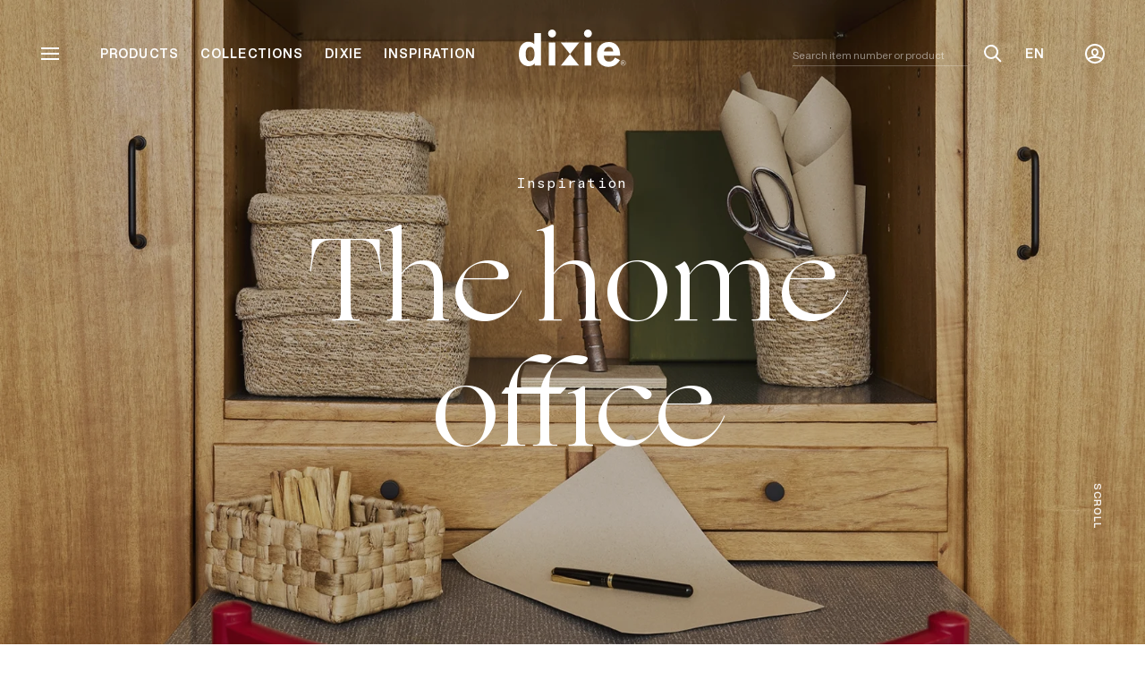

--- FILE ---
content_type: text/html; charset=UTF-8
request_url: https://www.dixie.se/en/inspiration/the-home-office/
body_size: 21716
content:
<!DOCTYPE html>
<html lang="en-GB">
<head>
  <meta charset="UTF-8">
  <meta http-equiv="X-UA-Compatible" content="IE=edge">
  <meta name="viewport" content="width=device-width, initial-scale=1.0, viewport-fit=cover" />
  <meta name="rest-url" content="https://www.dixie.se/wp-json/" />
  <meta name="ajax-url" content="https://www.dixie.se/wordpress/wp-admin/admin-ajax.php" />
  <title>Home Office Interior Inspiration with Products from Dixie</title>
	<style>img:is([sizes="auto" i], [sizes^="auto," i]) { contain-intrinsic-size: 3000px 1500px }</style>
	<link rel="alternate" href="https://www.dixie.se/inspiration/hemmakontoret/" hreflang="sv" />
<link rel="alternate" href="https://www.dixie.se/en/inspiration/the-home-office/" hreflang="en" />

<!-- The SEO Framework by Sybre Waaijer -->
<meta name="robots" content="max-snippet:-1,max-image-preview:standard,max-video-preview:-1" />
<link rel="canonical" href="https://www.dixie.se/en/inspiration/the-home-office/" />
<meta name="description" content="Find tips on how you decorate the perfect home office and maximize your creativity &#038; efficiency when working from home. Inspiration by Dixie!" />
<meta property="og:type" content="website" />
<meta property="og:locale" content="en_GB" />
<meta property="og:site_name" content="Dixie" />
<meta property="og:title" content="Home Office Interior Inspiration with Products from Dixie" />
<meta property="og:description" content="Find tips on how you decorate the perfect home office and maximize your creativity &#038; efficiency when working from home. Inspiration by Dixie!" />
<meta property="og:url" content="https://www.dixie.se/en/inspiration/the-home-office/" />
<meta property="og:image" content="https://www.dixie.se/uploads/2021/06/SS21Office-1-scaled.jpg" />
<meta property="og:image:width" content="1920" />
<meta property="og:image:height" content="2560" />
<meta name="twitter:card" content="summary_large_image" />
<meta name="twitter:title" content="Home Office Interior Inspiration with Products from Dixie" />
<meta name="twitter:description" content="Find tips on how you decorate the perfect home office and maximize your creativity &#038; efficiency when working from home. Inspiration by Dixie!" />
<meta name="twitter:image" content="https://www.dixie.se/uploads/2021/06/SS21Office-1-scaled.jpg" />
<script type="application/ld+json">{"@context":"https://schema.org","@graph":[{"@type":"WebSite","@id":"https://www.dixie.se/#/schema/WebSite","url":"https://www.dixie.se/","name":"Dixie","description":"Natural Scandinavian Living","inLanguage":"en-GB","potentialAction":{"@type":"SearchAction","target":{"@type":"EntryPoint","urlTemplate":"https://www.dixie.se/en/search/{search_term_string}/"},"query-input":"required name=search_term_string"},"publisher":{"@type":"Organization","@id":"https://www.dixie.se/#/schema/Organization","name":"Dixie","url":"https://www.dixie.se/"}},{"@type":"WebPage","@id":"https://www.dixie.se/en/inspiration/the-home-office/","url":"https://www.dixie.se/en/inspiration/the-home-office/","name":"Home Office Interior Inspiration with Products from Dixie","description":"Find tips on how you decorate the perfect home office and maximize your creativity &#038; efficiency when working from home. Inspiration by Dixie!","inLanguage":"en-GB","isPartOf":{"@id":"https://www.dixie.se/#/schema/WebSite"},"breadcrumb":{"@type":"BreadcrumbList","@id":"https://www.dixie.se/#/schema/BreadcrumbList","itemListElement":[{"@type":"ListItem","position":1,"item":"https://www.dixie.se/","name":"Dixie"},{"@type":"ListItem","position":2,"item":"https://www.dixie.se/en/inspiration/","name":"Inspiration for your home with products from Dixie"},{"@type":"ListItem","position":3,"name":"Home Office Interior Inspiration with Products from Dixie"}]},"potentialAction":{"@type":"ReadAction","target":"https://www.dixie.se/en/inspiration/the-home-office/"}}]}</script>
<!-- / The SEO Framework by Sybre Waaijer | 10.07ms meta | 5.77ms boot -->

<script>!function(i,n,o,c){i[n]||((n=i[n]={})[o='deferedRegisterBlocks']=[],n.registerBlock=function(i,e){n[o].push([i,e])},n[c='deferedInitializeBlocks']=[],n.initializeBlock=function(i,e){n[c].push([i,e])})}(window,'brix');</script>
<style id='classic-theme-styles-inline-css'>
/*! This file is auto-generated */
.wp-block-button__link{color:#fff;background-color:#32373c;border-radius:9999px;box-shadow:none;text-decoration:none;padding:calc(.667em + 2px) calc(1.333em + 2px);font-size:1.125em}.wp-block-file__button{background:#32373c;color:#fff;text-decoration:none}
</style>
<style id='filebird-block-filebird-gallery-style-inline-css'>
ul.filebird-block-filebird-gallery{margin:auto!important;padding:0!important;width:100%}ul.filebird-block-filebird-gallery.layout-grid{display:grid;grid-gap:20px;align-items:stretch;grid-template-columns:repeat(var(--columns),1fr);justify-items:stretch}ul.filebird-block-filebird-gallery.layout-grid li img{border:1px solid #ccc;box-shadow:2px 2px 6px 0 rgba(0,0,0,.3);height:100%;max-width:100%;-o-object-fit:cover;object-fit:cover;width:100%}ul.filebird-block-filebird-gallery.layout-masonry{-moz-column-count:var(--columns);-moz-column-gap:var(--space);column-gap:var(--space);-moz-column-width:var(--min-width);columns:var(--min-width) var(--columns);display:block;overflow:auto}ul.filebird-block-filebird-gallery.layout-masonry li{margin-bottom:var(--space)}ul.filebird-block-filebird-gallery li{list-style:none}ul.filebird-block-filebird-gallery li figure{height:100%;margin:0;padding:0;position:relative;width:100%}ul.filebird-block-filebird-gallery li figure figcaption{background:linear-gradient(0deg,rgba(0,0,0,.7),rgba(0,0,0,.3) 70%,transparent);bottom:0;box-sizing:border-box;color:#fff;font-size:.8em;margin:0;max-height:100%;overflow:auto;padding:3em .77em .7em;position:absolute;text-align:center;width:100%;z-index:2}ul.filebird-block-filebird-gallery li figure figcaption a{color:inherit}

</style>
<style id='global-styles-inline-css'>
:root{--wp--preset--aspect-ratio--square: 1;--wp--preset--aspect-ratio--4-3: 4/3;--wp--preset--aspect-ratio--3-4: 3/4;--wp--preset--aspect-ratio--3-2: 3/2;--wp--preset--aspect-ratio--2-3: 2/3;--wp--preset--aspect-ratio--16-9: 16/9;--wp--preset--aspect-ratio--9-16: 9/16;--wp--preset--color--black: #000000;--wp--preset--color--cyan-bluish-gray: #abb8c3;--wp--preset--color--white: #ffffff;--wp--preset--color--pale-pink: #f78da7;--wp--preset--color--vivid-red: #cf2e2e;--wp--preset--color--luminous-vivid-orange: #ff6900;--wp--preset--color--luminous-vivid-amber: #fcb900;--wp--preset--color--light-green-cyan: #7bdcb5;--wp--preset--color--vivid-green-cyan: #00d084;--wp--preset--color--pale-cyan-blue: #8ed1fc;--wp--preset--color--vivid-cyan-blue: #0693e3;--wp--preset--color--vivid-purple: #9b51e0;--wp--preset--gradient--vivid-cyan-blue-to-vivid-purple: linear-gradient(135deg,rgba(6,147,227,1) 0%,rgb(155,81,224) 100%);--wp--preset--gradient--light-green-cyan-to-vivid-green-cyan: linear-gradient(135deg,rgb(122,220,180) 0%,rgb(0,208,130) 100%);--wp--preset--gradient--luminous-vivid-amber-to-luminous-vivid-orange: linear-gradient(135deg,rgba(252,185,0,1) 0%,rgba(255,105,0,1) 100%);--wp--preset--gradient--luminous-vivid-orange-to-vivid-red: linear-gradient(135deg,rgba(255,105,0,1) 0%,rgb(207,46,46) 100%);--wp--preset--gradient--very-light-gray-to-cyan-bluish-gray: linear-gradient(135deg,rgb(238,238,238) 0%,rgb(169,184,195) 100%);--wp--preset--gradient--cool-to-warm-spectrum: linear-gradient(135deg,rgb(74,234,220) 0%,rgb(151,120,209) 20%,rgb(207,42,186) 40%,rgb(238,44,130) 60%,rgb(251,105,98) 80%,rgb(254,248,76) 100%);--wp--preset--gradient--blush-light-purple: linear-gradient(135deg,rgb(255,206,236) 0%,rgb(152,150,240) 100%);--wp--preset--gradient--blush-bordeaux: linear-gradient(135deg,rgb(254,205,165) 0%,rgb(254,45,45) 50%,rgb(107,0,62) 100%);--wp--preset--gradient--luminous-dusk: linear-gradient(135deg,rgb(255,203,112) 0%,rgb(199,81,192) 50%,rgb(65,88,208) 100%);--wp--preset--gradient--pale-ocean: linear-gradient(135deg,rgb(255,245,203) 0%,rgb(182,227,212) 50%,rgb(51,167,181) 100%);--wp--preset--gradient--electric-grass: linear-gradient(135deg,rgb(202,248,128) 0%,rgb(113,206,126) 100%);--wp--preset--gradient--midnight: linear-gradient(135deg,rgb(2,3,129) 0%,rgb(40,116,252) 100%);--wp--preset--font-size--small: 13px;--wp--preset--font-size--medium: 20px;--wp--preset--font-size--large: 36px;--wp--preset--font-size--x-large: 42px;--wp--preset--spacing--20: 0.44rem;--wp--preset--spacing--30: 0.67rem;--wp--preset--spacing--40: 1rem;--wp--preset--spacing--50: 1.5rem;--wp--preset--spacing--60: 2.25rem;--wp--preset--spacing--70: 3.38rem;--wp--preset--spacing--80: 5.06rem;--wp--preset--shadow--natural: 6px 6px 9px rgba(0, 0, 0, 0.2);--wp--preset--shadow--deep: 12px 12px 50px rgba(0, 0, 0, 0.4);--wp--preset--shadow--sharp: 6px 6px 0px rgba(0, 0, 0, 0.2);--wp--preset--shadow--outlined: 6px 6px 0px -3px rgba(255, 255, 255, 1), 6px 6px rgba(0, 0, 0, 1);--wp--preset--shadow--crisp: 6px 6px 0px rgba(0, 0, 0, 1);}:where(.is-layout-flex){gap: 0.5em;}:where(.is-layout-grid){gap: 0.5em;}body .is-layout-flex{display: flex;}.is-layout-flex{flex-wrap: wrap;align-items: center;}.is-layout-flex > :is(*, div){margin: 0;}body .is-layout-grid{display: grid;}.is-layout-grid > :is(*, div){margin: 0;}:where(.wp-block-columns.is-layout-flex){gap: 2em;}:where(.wp-block-columns.is-layout-grid){gap: 2em;}:where(.wp-block-post-template.is-layout-flex){gap: 1.25em;}:where(.wp-block-post-template.is-layout-grid){gap: 1.25em;}.has-black-color{color: var(--wp--preset--color--black) !important;}.has-cyan-bluish-gray-color{color: var(--wp--preset--color--cyan-bluish-gray) !important;}.has-white-color{color: var(--wp--preset--color--white) !important;}.has-pale-pink-color{color: var(--wp--preset--color--pale-pink) !important;}.has-vivid-red-color{color: var(--wp--preset--color--vivid-red) !important;}.has-luminous-vivid-orange-color{color: var(--wp--preset--color--luminous-vivid-orange) !important;}.has-luminous-vivid-amber-color{color: var(--wp--preset--color--luminous-vivid-amber) !important;}.has-light-green-cyan-color{color: var(--wp--preset--color--light-green-cyan) !important;}.has-vivid-green-cyan-color{color: var(--wp--preset--color--vivid-green-cyan) !important;}.has-pale-cyan-blue-color{color: var(--wp--preset--color--pale-cyan-blue) !important;}.has-vivid-cyan-blue-color{color: var(--wp--preset--color--vivid-cyan-blue) !important;}.has-vivid-purple-color{color: var(--wp--preset--color--vivid-purple) !important;}.has-black-background-color{background-color: var(--wp--preset--color--black) !important;}.has-cyan-bluish-gray-background-color{background-color: var(--wp--preset--color--cyan-bluish-gray) !important;}.has-white-background-color{background-color: var(--wp--preset--color--white) !important;}.has-pale-pink-background-color{background-color: var(--wp--preset--color--pale-pink) !important;}.has-vivid-red-background-color{background-color: var(--wp--preset--color--vivid-red) !important;}.has-luminous-vivid-orange-background-color{background-color: var(--wp--preset--color--luminous-vivid-orange) !important;}.has-luminous-vivid-amber-background-color{background-color: var(--wp--preset--color--luminous-vivid-amber) !important;}.has-light-green-cyan-background-color{background-color: var(--wp--preset--color--light-green-cyan) !important;}.has-vivid-green-cyan-background-color{background-color: var(--wp--preset--color--vivid-green-cyan) !important;}.has-pale-cyan-blue-background-color{background-color: var(--wp--preset--color--pale-cyan-blue) !important;}.has-vivid-cyan-blue-background-color{background-color: var(--wp--preset--color--vivid-cyan-blue) !important;}.has-vivid-purple-background-color{background-color: var(--wp--preset--color--vivid-purple) !important;}.has-black-border-color{border-color: var(--wp--preset--color--black) !important;}.has-cyan-bluish-gray-border-color{border-color: var(--wp--preset--color--cyan-bluish-gray) !important;}.has-white-border-color{border-color: var(--wp--preset--color--white) !important;}.has-pale-pink-border-color{border-color: var(--wp--preset--color--pale-pink) !important;}.has-vivid-red-border-color{border-color: var(--wp--preset--color--vivid-red) !important;}.has-luminous-vivid-orange-border-color{border-color: var(--wp--preset--color--luminous-vivid-orange) !important;}.has-luminous-vivid-amber-border-color{border-color: var(--wp--preset--color--luminous-vivid-amber) !important;}.has-light-green-cyan-border-color{border-color: var(--wp--preset--color--light-green-cyan) !important;}.has-vivid-green-cyan-border-color{border-color: var(--wp--preset--color--vivid-green-cyan) !important;}.has-pale-cyan-blue-border-color{border-color: var(--wp--preset--color--pale-cyan-blue) !important;}.has-vivid-cyan-blue-border-color{border-color: var(--wp--preset--color--vivid-cyan-blue) !important;}.has-vivid-purple-border-color{border-color: var(--wp--preset--color--vivid-purple) !important;}.has-vivid-cyan-blue-to-vivid-purple-gradient-background{background: var(--wp--preset--gradient--vivid-cyan-blue-to-vivid-purple) !important;}.has-light-green-cyan-to-vivid-green-cyan-gradient-background{background: var(--wp--preset--gradient--light-green-cyan-to-vivid-green-cyan) !important;}.has-luminous-vivid-amber-to-luminous-vivid-orange-gradient-background{background: var(--wp--preset--gradient--luminous-vivid-amber-to-luminous-vivid-orange) !important;}.has-luminous-vivid-orange-to-vivid-red-gradient-background{background: var(--wp--preset--gradient--luminous-vivid-orange-to-vivid-red) !important;}.has-very-light-gray-to-cyan-bluish-gray-gradient-background{background: var(--wp--preset--gradient--very-light-gray-to-cyan-bluish-gray) !important;}.has-cool-to-warm-spectrum-gradient-background{background: var(--wp--preset--gradient--cool-to-warm-spectrum) !important;}.has-blush-light-purple-gradient-background{background: var(--wp--preset--gradient--blush-light-purple) !important;}.has-blush-bordeaux-gradient-background{background: var(--wp--preset--gradient--blush-bordeaux) !important;}.has-luminous-dusk-gradient-background{background: var(--wp--preset--gradient--luminous-dusk) !important;}.has-pale-ocean-gradient-background{background: var(--wp--preset--gradient--pale-ocean) !important;}.has-electric-grass-gradient-background{background: var(--wp--preset--gradient--electric-grass) !important;}.has-midnight-gradient-background{background: var(--wp--preset--gradient--midnight) !important;}.has-small-font-size{font-size: var(--wp--preset--font-size--small) !important;}.has-medium-font-size{font-size: var(--wp--preset--font-size--medium) !important;}.has-large-font-size{font-size: var(--wp--preset--font-size--large) !important;}.has-x-large-font-size{font-size: var(--wp--preset--font-size--x-large) !important;}
:where(.wp-block-post-template.is-layout-flex){gap: 1.25em;}:where(.wp-block-post-template.is-layout-grid){gap: 1.25em;}
:where(.wp-block-columns.is-layout-flex){gap: 2em;}:where(.wp-block-columns.is-layout-grid){gap: 2em;}
:root :where(.wp-block-pullquote){font-size: 1.5em;line-height: 1.6;}
</style>
<style id='woocommerce-inline-inline-css'>
.woocommerce form .form-row .required { visibility: visible; }
</style>
<link rel='stylesheet' id='brix-css' href='https://www.dixie.se/themes/brix3/assets/styles/app-bundle.css?ver=1746444734' media='all' />
<meta name="theme-color" content="#ffffff">
<script src="https://www.dixie.se/wordpress/wp-includes/js/jquery/jquery.min.js?ver=3.7.1" id="jquery-core-js"></script>
<script src="https://www.dixie.se/wordpress/wp-includes/js/jquery/jquery-migrate.min.js?ver=3.4.1" id="jquery-migrate-js"></script>
<script src="https://www.dixie.se/mu-plugins/woocommerce/assets/js/jquery-blockui/jquery.blockUI.min.js?ver=2.7.0-wc.8.9.3" id="jquery-blockui-js" defer data-wp-strategy="defer"></script>
<script id="wc-add-to-cart-js-extra">
var wc_add_to_cart_params = {"ajax_url":"\/wordpress\/wp-admin\/admin-ajax.php","wc_ajax_url":"\/en\/?wc-ajax=%%endpoint%%","i18n_view_cart":"View cart","cart_url":"https:\/\/www.dixie.se\/en\/cart\/","is_cart":"","cart_redirect_after_add":"no"};
</script>
<script src="https://www.dixie.se/mu-plugins/woocommerce/assets/js/frontend/add-to-cart.min.js?ver=8.9.3" id="wc-add-to-cart-js" defer data-wp-strategy="defer"></script>
<script src="https://www.dixie.se/mu-plugins/woocommerce/assets/js/js-cookie/js.cookie.min.js?ver=2.1.4-wc.8.9.3" id="js-cookie-js" defer data-wp-strategy="defer"></script>
<script id="woocommerce-js-extra">
var woocommerce_params = {"ajax_url":"\/wordpress\/wp-admin\/admin-ajax.php","wc_ajax_url":"\/en\/?wc-ajax=%%endpoint%%"};
</script>
<script src="https://www.dixie.se/mu-plugins/woocommerce/assets/js/frontend/woocommerce.min.js?ver=8.9.3" id="woocommerce-js" defer data-wp-strategy="defer"></script>
<script src="https://www.dixie.se/themes/brix3/assets/scripts/app-bundle.js?ver=1746444734" id="brix-js"></script>
<link rel="https://api.w.org/" href="https://www.dixie.se/wp-json/" /><link rel="alternate" title="JSON" type="application/json" href="https://www.dixie.se/wp-json/wp/v2/pages/3482" /><link rel="EditURI" type="application/rsd+xml" title="RSD" href="https://www.dixie.se/wordpress/xmlrpc.php?rsd" />
<link rel="icon" type="image/png" sizes="16x16" href="https://www.dixie.se/uploads/2021/11/android-chrome-512x512-1-300x300-1-16x16.png" />
<link rel="icon" type="image/png" sizes="32x32" href="https://www.dixie.se/uploads/2021/11/android-chrome-512x512-1-300x300-1-32x32.png" />
<link rel="shortcut icon" href="https://www.dixie.se/uploads/2021/11/android-chrome-512x512-1-300x300-1-48x48.ico" />
<link rel="apple-touch-icon" sizes="180x180" href="https://www.dixie.se/uploads/2021/11/android-chrome-512x512-1-300x300-1-180x180.png" />
<style> :root {--color-gpdmumndvb: #111111;--color-pywjcacvfv: #ffffff;--color-iaevhltmla: #dbd6c1;--color-weqrxnrxgw: #acb3a2;--color-yoycstrnws: #f4f2ec;--color-zfxldmybec: #d2663a;} </style>	<noscript><style>.woocommerce-product-gallery{ opacity: 1 !important; }</style></noscript>
	<script>(function(w,d,s,l,i){w[l]=w[l]||[];w[l].push({'gtm.start':
new Date().getTime(),event:'gtm.js'});var f=d.getElementsByTagName(s)[0],
j=d.createElement(s),dl=l!='dataLayer'?'&l='+l:'';j.async=true;j.src=
'https://www.googletagmanager.com/gtm.js?id='+i+dl;f.parentNode.insertBefore(j,f);
})(window,document,'script','dataLayer',"GTM-K6FFXPN");</script>
<style>
/**
 * Calculate the luminance for a color.
 * See https://www.w3.org/TR/WCAG20-TECHS/G17.html#G17-tests
 */
/**
 * Calculate the contrast ratio between two colors.
 * See https://www.w3.org/TR/WCAG20-TECHS/G17.html#G17-tests
 */
/**
 * Determine whether to use dark or light text on top of given color.
 * Returns black for dark text and white for light text.
 */
@keyframes scale-element {
  0% {
    transform: scaleX(0);
  }
  100% {
    transform: scaleX(1);
  }
}@keyframes loader-bounce {
  0%, 100% {
    transform: scale(0);
  }
  50% {
    transform: scale(1);
  }
}@keyframes opacity-fade-in {
  to {
    opacity: 1;
  }
}.fadeInOpacity {
  opacity: 0;
}.animate-fadeInOpacity {
  animation-name: opacity-fade-in;
  animation-duration: 2s;
  animation-timing-function: ease;
  animation-fill-mode: forwards;
}@keyframes right-slide-in {
  to {
    opacity: 1;
    transform: translateX(0);
  }
}.slideInRight {
  opacity: 0;
  transform: translateX(25%);
}.animate-slideInRight {
  animation-name: right-slide-in;
  animation-duration: 1500ms;
  animation-timing-function: ease;
  animation-fill-mode: forwards;
}@keyframes left-slide-in {
  to {
    opacity: 1;
    transform: translateX(0);
  }
}.slideInLeft {
  opacity: 0;
  transform: translateX(-25%);
}.animate-slideInLeft {
  animation-name: left-slide-in;
  animation-duration: 1500ms;
  animation-timing-function: ease;
  animation-fill-mode: forwards;
}@keyframes bottom-slide-in {
  to {
    opacity: 1;
    transform: translateY(0);
  }
}.slideInBottom {
  opacity: 0;
  transform: translateY(15%);
}.animate-slideInBottom {
  animation-name: bottom-slide-in;
  animation-duration: 1500ms;
  animation-timing-function: ease;
  animation-fill-mode: forwards;
}@keyframes top-slide-in {
  to {
    opacity: 1;
    transform: translateY(0);
  }
}.slideInTop {
  opacity: 0;
  transform: translateY(-15%);
  animation-name: top-slide-in;
  animation-duration: 1500ms;
  animation-timing-function: ease;
  animation-fill-mode: forwards;
}.h1-transition {
  transition: all 1000ms ease;
}#brix-hero-3482-507e3b27-f1fc-49c8-b7d1-59e985b81231 {
  padding-top: 0px;
  padding-bottom: 0px;
  margin-top: 0px;
  margin-bottom: 0px;
  min-height: 100vh;
}@media (min-width: 768px) {
  #brix-hero-3482-507e3b27-f1fc-49c8-b7d1-59e985b81231 {
    padding-bottom: 0px;
    padding-top: 0px;
    margin-top: 0px;
    margin-bottom: 0px;
  }
}#brix-hero-3482-507e3b27-f1fc-49c8-b7d1-59e985b81231.brix-block:not(.-inner):first-child {
  padding-top: calc(0px + 72px);
  padding-bottom: calc(0px + 72px);
}@media (min-width: 768px) {
  #brix-hero-3482-507e3b27-f1fc-49c8-b7d1-59e985b81231.brix-block:not(.-inner):first-child {
    padding-top: calc(0px + 72px);
    padding-bottom: calc(0px + 72px);
  }
}@media (min-width: 1208px) {
  #brix-hero-3482-507e3b27-f1fc-49c8-b7d1-59e985b81231.brix-block:not(.-inner):first-child {
    padding-top: calc(0px + 120px);
    padding-bottom: calc(0px + 120px);
  }
}#brix-hero-3482-507e3b27-f1fc-49c8-b7d1-59e985b81231.brix-block:first-child {
  min-height: var(--inner-height-initial);
}@media (min-width: 768px) {
  #brix-hero-3482-507e3b27-f1fc-49c8-b7d1-59e985b81231.brix-block:first-child {
    min-height: var(--inner-height-initial);
  }
}@media (min-width: 1024px) {
  #brix-hero-3482-507e3b27-f1fc-49c8-b7d1-59e985b81231.brix-block:first-child {
    min-height: var(--inner-height-initial);
  }
}@media (min-width: 1208px) {
  #brix-hero-3482-507e3b27-f1fc-49c8-b7d1-59e985b81231.brix-block:first-child {
    min-height: var(--inner-height-initial);
  }
}@media (min-width: 768px) {
  #brix-hero-3482-507e3b27-f1fc-49c8-b7d1-59e985b81231 {
    min-height: 100vh;
  }
}@media (min-width: 1024px) {
  #brix-hero-3482-507e3b27-f1fc-49c8-b7d1-59e985b81231 {
    min-height: 100vh;
  }
}@media (min-width: 1208px) {
  #brix-hero-3482-507e3b27-f1fc-49c8-b7d1-59e985b81231 {
    min-height: 100vh;
  }
}#brix-hero-3482-507e3b27-f1fc-49c8-b7d1-59e985b81231::after {
  background-color: var(--color-gpdmumndvb);
  opacity: calc(0.2);
}#brix-hero-3482-507e3b27-f1fc-49c8-b7d1-59e985b81231 > .background > .image.-cover {
  object-position: 52% 63%;
}#brix-hero-3482-507e3b27-f1fc-49c8-b7d1-59e985b81231 > .content {
  max-width: 1000px;
  align-items: center;
  justify-content: center;
  text-align: center;
}#brix-hero-3482-507e3b27-f1fc-49c8-b7d1-59e985b81231 > .content > .image {
  max-width: 100%;
}#brix-hero-3482-507e3b27-f1fc-49c8-b7d1-59e985b81231 > .content > .pre-heading {
  color: var(--color-pywjcacvfv);
}#brix-hero-3482-507e3b27-f1fc-49c8-b7d1-59e985b81231 > .content > .heading {
  color: var(--color-pywjcacvfv);
}#brix-hotspot-3482-065b2055-ef0e-4f88-b1d0-c0c4d231db3d {
  margin-top: 0px;
  margin-bottom: 0px;
  padding-top: 0px;
  padding-bottom: 0px;
}@media (min-width: 768px) {
  #brix-hotspot-3482-065b2055-ef0e-4f88-b1d0-c0c4d231db3d {
    margin-top: 0px;
    margin-bottom: 0px;
    padding-top: 0px;
    padding-bottom: 0px;
  }
}#brix-rich-text-3482-288e2a29-6f02-4519-bf14-3fe78e196f5a {
  margin-top: 0px;
  margin-bottom: 0px;
  padding-top: 0px;
  padding-bottom: 0px;
}@media (min-width: 768px) {
  #brix-rich-text-3482-288e2a29-6f02-4519-bf14-3fe78e196f5a {
    margin-top: 0px;
    margin-bottom: 0px;
    padding-top: 0px;
    padding-bottom: 0px;
  }
}#brix-rich-text-3482-288e2a29-6f02-4519-bf14-3fe78e196f5a > .content {
  max-width: 100%;
  text-align: left;
}#brix-rich-text-3482-288e2a29-6f02-4519-bf14-3fe78e196f5a > .content > a.brix-button {
  margin-right: auto;
}#brix-grid-3482-37188dca-eef3-43bf-94de-5eb3e017db78 {
  margin-top: 0px;
  margin-bottom: 0px;
  padding-top: 32px;
  padding-bottom: 32px;
}@media (min-width: 768px) {
  #brix-grid-3482-37188dca-eef3-43bf-94de-5eb3e017db78 {
    margin-top: 0px;
    margin-bottom: 0px;
    padding-top: 64px;
    padding-bottom: 64px;
  }
}#brix-grid-3482-37188dca-eef3-43bf-94de-5eb3e017db78 > .background > .image.-cover {
  object-position: 50% 50%;
}#brix-grid-3482-37188dca-eef3-43bf-94de-5eb3e017db78 > .content {
  max-width: 1208px;
}@media (max-width: 575px) {
  #brix-grid-3482-37188dca-eef3-43bf-94de-5eb3e017db78 > .content.-no-gutter[data-column-count-mobile="1"].-with-inner-padding > .brix-block.-inner, #brix-grid-3482-37188dca-eef3-43bf-94de-5eb3e017db78 > .content.-no-gutter[data-column-count-mobile="1"].-with-inner-padding > .brix-block.-inner:nth-child(1n + 1) {
    flex-grow: 0;
    flex-shrink: 0;
    flex-basis: calc((100% / 1));
  }
  #brix-grid-3482-37188dca-eef3-43bf-94de-5eb3e017db78 > .content.-no-gutter[data-column-count-mobile="1"].-with-inner-padding > .brix-block.-inner:nth-child(1n + 1) {
    padding-left: 20px;
    padding-right: 20px;
  }
  #brix-grid-3482-37188dca-eef3-43bf-94de-5eb3e017db78 > .content.-no-gutter[data-column-count-mobile="1"] > .brix-block.-inner {
    position: relative;
    flex-grow: 0;
    flex-shrink: 0;
    flex-basis: calc((100% / 1) + (calc(24px / 2) / 1 * 2));
    padding-left: 20px;
    padding-right: 20px;
  }
  #brix-grid-3482-37188dca-eef3-43bf-94de-5eb3e017db78 > .content.-no-gutter[data-column-count-mobile="1"] > .brix-block.-inner:nth-child(1n + 1) {
    flex-grow: 0;
    flex-shrink: 0;
    flex-basis: calc((100% / 1) - (calc(24px / 2) / 1 * (1 - 2)));
  }
  #brix-grid-3482-37188dca-eef3-43bf-94de-5eb3e017db78 > .content.-no-gutter[data-column-count-mobile="1"] > .brix-block.-inner:nth-child(1n + 1) {
    padding-left: 0;
  }
  #brix-grid-3482-37188dca-eef3-43bf-94de-5eb3e017db78 > .content.-no-gutter[data-column-count-mobile="1"] > .brix-block.-inner:nth-child(1n + 1) {
    padding-right: 0;
  }
  #brix-grid-3482-37188dca-eef3-43bf-94de-5eb3e017db78 > .content.-with-gutter[data-column-count-mobile="1"].-with-inner-padding > .brix-block.-inner {
    padding-left: 20px;
    padding-right: 20px;
  }
  #brix-grid-3482-37188dca-eef3-43bf-94de-5eb3e017db78 > .content.-with-gutter[data-column-count-mobile="1"] > .brix-block.-inner {
    flex-grow: 0;
    flex-shrink: 0;
    flex-basis: calc((100% / 1) - 24px + (24px / 1));
    margin: 0 0 24px 24px;
  }
  #brix-grid-3482-37188dca-eef3-43bf-94de-5eb3e017db78 > .content.-with-gutter[data-column-count-mobile="1"] > .brix-block.-inner:nth-child(1n + 1) {
    margin-left: 0;
  }
  #brix-grid-3482-37188dca-eef3-43bf-94de-5eb3e017db78 > .content.-with-gutter[data-column-count-mobile="1"] > .brix-block.-inner:nth-child(1n+1):nth-last-child(-n + 1), #brix-grid-3482-37188dca-eef3-43bf-94de-5eb3e017db78 > .content.-with-gutter[data-column-count-mobile="1"] > .brix-block.-inner:nth-child(1n+1):nth-last-child(-n + 1) ~ .brix-block.-inner {
    margin-bottom: 0;
  }
}@media (max-width: 575px) and (min-width: 768px) {
  #brix-grid-3482-37188dca-eef3-43bf-94de-5eb3e017db78 > .content.-no-gutter[data-column-count-mobile="1"].-with-inner-padding > .brix-block.-inner:nth-child(1n + 1) {
    padding-left: 40px;
    padding-right: 40px;
  }
}@media (max-width: 575px) and (min-width: 768px) {
  #brix-grid-3482-37188dca-eef3-43bf-94de-5eb3e017db78 > .content.-no-gutter[data-column-count-mobile="1"] > .brix-block.-inner {
    padding-left: 40px;
    padding-right: 40px;
  }
}@media (max-width: 575px) and (min-width: 768px) {
  #brix-grid-3482-37188dca-eef3-43bf-94de-5eb3e017db78 > .content.-with-gutter[data-column-count-mobile="1"].-with-inner-padding > .brix-block.-inner {
    padding-left: 40px;
    padding-right: 40px;
  }
}@media (min-width: 576px) and (max-width: 767px) {
  #brix-grid-3482-37188dca-eef3-43bf-94de-5eb3e017db78 > .content.-no-gutter[data-column-count-tablet="2"].-with-inner-padding > .brix-block.-inner, #brix-grid-3482-37188dca-eef3-43bf-94de-5eb3e017db78 > .content.-no-gutter[data-column-count-tablet="2"].-with-inner-padding > .brix-block.-inner:nth-child(2n + 1), #brix-grid-3482-37188dca-eef3-43bf-94de-5eb3e017db78 > .content.-no-gutter[data-column-count-tablet="2"].-with-inner-padding > .brix-block.-inner:nth-child(2n + 2) {
    flex-grow: 0;
    flex-shrink: 0;
    flex-basis: calc((100% / 2));
  }
  #brix-grid-3482-37188dca-eef3-43bf-94de-5eb3e017db78 > .content.-no-gutter[data-column-count-tablet="2"].-with-inner-padding > .brix-block.-inner:nth-child(2n + 1), #brix-grid-3482-37188dca-eef3-43bf-94de-5eb3e017db78 > .content.-no-gutter[data-column-count-tablet="2"].-with-inner-padding > .brix-block.-inner:nth-child(2n + 2) {
    padding-left: 20px;
    padding-right: 20px;
  }
  #brix-grid-3482-37188dca-eef3-43bf-94de-5eb3e017db78 > .content.-no-gutter[data-column-count-tablet="2"] > .brix-block.-inner {
    position: relative;
    flex-grow: 0;
    flex-shrink: 0;
    flex-basis: calc((100% / 2) + (calc(24px / 2) / 2 * 2));
    padding-left: 20px;
    padding-right: 20px;
  }
  #brix-grid-3482-37188dca-eef3-43bf-94de-5eb3e017db78 > .content.-no-gutter[data-column-count-tablet="2"] > .brix-block.-inner:nth-child(2n + 1), #brix-grid-3482-37188dca-eef3-43bf-94de-5eb3e017db78 > .content.-no-gutter[data-column-count-tablet="2"] > .brix-block.-inner:nth-child(2n + 2) {
    flex-grow: 0;
    flex-shrink: 0;
    flex-basis: calc((100% / 2) - (calc(24px / 2) / 2 * (2 - 2)));
  }
  #brix-grid-3482-37188dca-eef3-43bf-94de-5eb3e017db78 > .content.-no-gutter[data-column-count-tablet="2"] > .brix-block.-inner:nth-child(2n + 1) {
    padding-left: 0;
  }
  #brix-grid-3482-37188dca-eef3-43bf-94de-5eb3e017db78 > .content.-no-gutter[data-column-count-tablet="2"] > .brix-block.-inner:nth-child(2n + 2) {
    padding-right: 0;
  }
  #brix-grid-3482-37188dca-eef3-43bf-94de-5eb3e017db78 > .content.-with-gutter[data-column-count-tablet="2"].-with-inner-padding > .brix-block.-inner {
    padding-left: 20px;
    padding-right: 20px;
  }
  #brix-grid-3482-37188dca-eef3-43bf-94de-5eb3e017db78 > .content.-with-gutter[data-column-count-tablet="2"] > .brix-block.-inner {
    flex-grow: 0;
    flex-shrink: 0;
    flex-basis: calc((100% / 2) - 24px + (24px / 2));
    margin: 0 0 24px 24px;
  }
  #brix-grid-3482-37188dca-eef3-43bf-94de-5eb3e017db78 > .content.-with-gutter[data-column-count-tablet="2"] > .brix-block.-inner:nth-child(2n + 1) {
    margin-left: 0;
  }
  #brix-grid-3482-37188dca-eef3-43bf-94de-5eb3e017db78 > .content.-with-gutter[data-column-count-tablet="2"] > .brix-block.-inner:nth-child(2n+1):nth-last-child(-n + 2), #brix-grid-3482-37188dca-eef3-43bf-94de-5eb3e017db78 > .content.-with-gutter[data-column-count-tablet="2"] > .brix-block.-inner:nth-child(2n+1):nth-last-child(-n + 2) ~ .brix-block.-inner {
    margin-bottom: 0;
  }
}@media (min-width: 576px) and (max-width: 767px) and (min-width: 768px) {
  #brix-grid-3482-37188dca-eef3-43bf-94de-5eb3e017db78 > .content.-no-gutter[data-column-count-tablet="2"].-with-inner-padding > .brix-block.-inner:nth-child(2n + 1), #brix-grid-3482-37188dca-eef3-43bf-94de-5eb3e017db78 > .content.-no-gutter[data-column-count-tablet="2"].-with-inner-padding > .brix-block.-inner:nth-child(2n + 2) {
    padding-left: 40px;
    padding-right: 40px;
  }
}@media (min-width: 576px) and (max-width: 767px) and (min-width: 768px) {
  #brix-grid-3482-37188dca-eef3-43bf-94de-5eb3e017db78 > .content.-no-gutter[data-column-count-tablet="2"] > .brix-block.-inner {
    padding-left: 40px;
    padding-right: 40px;
  }
}@media (min-width: 576px) and (max-width: 767px) and (min-width: 768px) {
  #brix-grid-3482-37188dca-eef3-43bf-94de-5eb3e017db78 > .content.-with-gutter[data-column-count-tablet="2"].-with-inner-padding > .brix-block.-inner {
    padding-left: 40px;
    padding-right: 40px;
  }
}@media (min-width: 768px) and (max-width: 1023px) {
  #brix-grid-3482-37188dca-eef3-43bf-94de-5eb3e017db78 > .content.-no-gutter[data-column-count-tablet="2"].-with-inner-padding > .brix-block.-inner, #brix-grid-3482-37188dca-eef3-43bf-94de-5eb3e017db78 > .content.-no-gutter[data-column-count-tablet="2"].-with-inner-padding > .brix-block.-inner:nth-child(2n + 1), #brix-grid-3482-37188dca-eef3-43bf-94de-5eb3e017db78 > .content.-no-gutter[data-column-count-tablet="2"].-with-inner-padding > .brix-block.-inner:nth-child(2n + 2) {
    flex-grow: 0;
    flex-shrink: 0;
    flex-basis: calc((100% / 2));
  }
  #brix-grid-3482-37188dca-eef3-43bf-94de-5eb3e017db78 > .content.-no-gutter[data-column-count-tablet="2"].-with-inner-padding > .brix-block.-inner:nth-child(2n + 1), #brix-grid-3482-37188dca-eef3-43bf-94de-5eb3e017db78 > .content.-no-gutter[data-column-count-tablet="2"].-with-inner-padding > .brix-block.-inner:nth-child(2n + 2) {
    padding-left: 20px;
    padding-right: 20px;
  }
  #brix-grid-3482-37188dca-eef3-43bf-94de-5eb3e017db78 > .content.-no-gutter[data-column-count-tablet="2"] > .brix-block.-inner {
    position: relative;
    flex-grow: 0;
    flex-shrink: 0;
    flex-basis: calc((100% / 2) + (calc(40px / 2) / 2 * 2));
    padding-left: 20px;
    padding-right: 20px;
  }
  #brix-grid-3482-37188dca-eef3-43bf-94de-5eb3e017db78 > .content.-no-gutter[data-column-count-tablet="2"] > .brix-block.-inner:nth-child(2n + 1), #brix-grid-3482-37188dca-eef3-43bf-94de-5eb3e017db78 > .content.-no-gutter[data-column-count-tablet="2"] > .brix-block.-inner:nth-child(2n + 2) {
    flex-grow: 0;
    flex-shrink: 0;
    flex-basis: calc((100% / 2) - (calc(40px / 2) / 2 * (2 - 2)));
  }
  #brix-grid-3482-37188dca-eef3-43bf-94de-5eb3e017db78 > .content.-no-gutter[data-column-count-tablet="2"] > .brix-block.-inner:nth-child(2n + 1) {
    padding-left: 0;
  }
  #brix-grid-3482-37188dca-eef3-43bf-94de-5eb3e017db78 > .content.-no-gutter[data-column-count-tablet="2"] > .brix-block.-inner:nth-child(2n + 2) {
    padding-right: 0;
  }
  #brix-grid-3482-37188dca-eef3-43bf-94de-5eb3e017db78 > .content.-with-gutter[data-column-count-tablet="2"].-with-inner-padding > .brix-block.-inner {
    padding-left: 20px;
    padding-right: 20px;
  }
  #brix-grid-3482-37188dca-eef3-43bf-94de-5eb3e017db78 > .content.-with-gutter[data-column-count-tablet="2"] > .brix-block.-inner {
    flex-grow: 0;
    flex-shrink: 0;
    flex-basis: calc((100% / 2) - 40px + (40px / 2));
    margin: 0 0 40px 40px;
  }
  #brix-grid-3482-37188dca-eef3-43bf-94de-5eb3e017db78 > .content.-with-gutter[data-column-count-tablet="2"] > .brix-block.-inner:nth-child(2n + 1) {
    margin-left: 0;
  }
  #brix-grid-3482-37188dca-eef3-43bf-94de-5eb3e017db78 > .content.-with-gutter[data-column-count-tablet="2"] > .brix-block.-inner:nth-child(2n+1):nth-last-child(-n + 2), #brix-grid-3482-37188dca-eef3-43bf-94de-5eb3e017db78 > .content.-with-gutter[data-column-count-tablet="2"] > .brix-block.-inner:nth-child(2n+1):nth-last-child(-n + 2) ~ .brix-block.-inner {
    margin-bottom: 0;
  }
}@media (min-width: 768px) and (max-width: 1023px) and (min-width: 768px) {
  #brix-grid-3482-37188dca-eef3-43bf-94de-5eb3e017db78 > .content.-no-gutter[data-column-count-tablet="2"].-with-inner-padding > .brix-block.-inner:nth-child(2n + 1), #brix-grid-3482-37188dca-eef3-43bf-94de-5eb3e017db78 > .content.-no-gutter[data-column-count-tablet="2"].-with-inner-padding > .brix-block.-inner:nth-child(2n + 2) {
    padding-left: 40px;
    padding-right: 40px;
  }
}@media (min-width: 768px) and (max-width: 1023px) and (min-width: 768px) {
  #brix-grid-3482-37188dca-eef3-43bf-94de-5eb3e017db78 > .content.-no-gutter[data-column-count-tablet="2"] > .brix-block.-inner {
    padding-left: 40px;
    padding-right: 40px;
  }
}@media (min-width: 768px) and (max-width: 1023px) and (min-width: 768px) {
  #brix-grid-3482-37188dca-eef3-43bf-94de-5eb3e017db78 > .content.-with-gutter[data-column-count-tablet="2"].-with-inner-padding > .brix-block.-inner {
    padding-left: 40px;
    padding-right: 40px;
  }
}@media (min-width: 1024px) {
  #brix-grid-3482-37188dca-eef3-43bf-94de-5eb3e017db78 > .content.-no-gutter[data-column-count="2"].-with-inner-padding > .brix-block.-inner, #brix-grid-3482-37188dca-eef3-43bf-94de-5eb3e017db78 > .content.-no-gutter[data-column-count="2"].-with-inner-padding > .brix-block.-inner:nth-child(2n + 1), #brix-grid-3482-37188dca-eef3-43bf-94de-5eb3e017db78 > .content.-no-gutter[data-column-count="2"].-with-inner-padding > .brix-block.-inner:nth-child(2n + 2) {
    flex-grow: 0;
    flex-shrink: 0;
    flex-basis: calc((100% / 2));
  }
  #brix-grid-3482-37188dca-eef3-43bf-94de-5eb3e017db78 > .content.-no-gutter[data-column-count="2"].-with-inner-padding > .brix-block.-inner:nth-child(2n + 1), #brix-grid-3482-37188dca-eef3-43bf-94de-5eb3e017db78 > .content.-no-gutter[data-column-count="2"].-with-inner-padding > .brix-block.-inner:nth-child(2n + 2) {
    padding-left: 20px;
    padding-right: 20px;
  }
  #brix-grid-3482-37188dca-eef3-43bf-94de-5eb3e017db78 > .content.-no-gutter[data-column-count="2"] > .brix-block.-inner {
    position: relative;
    flex-grow: 0;
    flex-shrink: 0;
    flex-basis: calc((100% / 2) + (calc(40px / 2) / 2 * 2));
    padding-left: 20px;
    padding-right: 20px;
  }
  #brix-grid-3482-37188dca-eef3-43bf-94de-5eb3e017db78 > .content.-no-gutter[data-column-count="2"] > .brix-block.-inner:nth-child(2n + 1), #brix-grid-3482-37188dca-eef3-43bf-94de-5eb3e017db78 > .content.-no-gutter[data-column-count="2"] > .brix-block.-inner:nth-child(2n + 2) {
    flex-grow: 0;
    flex-shrink: 0;
    flex-basis: calc((100% / 2) - (calc(40px / 2) / 2 * (2 - 2)));
  }
  #brix-grid-3482-37188dca-eef3-43bf-94de-5eb3e017db78 > .content.-no-gutter[data-column-count="2"] > .brix-block.-inner:nth-child(2n + 1) {
    padding-left: 0;
  }
  #brix-grid-3482-37188dca-eef3-43bf-94de-5eb3e017db78 > .content.-no-gutter[data-column-count="2"] > .brix-block.-inner:nth-child(2n + 2) {
    padding-right: 0;
  }
  #brix-grid-3482-37188dca-eef3-43bf-94de-5eb3e017db78 > .content.-with-gutter[data-column-count="2"].-with-inner-padding > .brix-block.-inner {
    padding-left: 20px;
    padding-right: 20px;
  }
  #brix-grid-3482-37188dca-eef3-43bf-94de-5eb3e017db78 > .content.-with-gutter[data-column-count="2"] > .brix-block.-inner {
    flex-grow: 0;
    flex-shrink: 0;
    flex-basis: calc((100% / 2) - 40px + (40px / 2));
    margin: 0 0 40px 40px;
  }
  #brix-grid-3482-37188dca-eef3-43bf-94de-5eb3e017db78 > .content.-with-gutter[data-column-count="2"] > .brix-block.-inner:nth-child(2n + 1) {
    margin-left: 0;
  }
  #brix-grid-3482-37188dca-eef3-43bf-94de-5eb3e017db78 > .content.-with-gutter[data-column-count="2"] > .brix-block.-inner:nth-child(2n+1):nth-last-child(-n + 2), #brix-grid-3482-37188dca-eef3-43bf-94de-5eb3e017db78 > .content.-with-gutter[data-column-count="2"] > .brix-block.-inner:nth-child(2n+1):nth-last-child(-n + 2) ~ .brix-block.-inner {
    margin-bottom: 0;
  }
}@media (min-width: 1024px) and (min-width: 768px) {
  #brix-grid-3482-37188dca-eef3-43bf-94de-5eb3e017db78 > .content.-no-gutter[data-column-count="2"].-with-inner-padding > .brix-block.-inner:nth-child(2n + 1), #brix-grid-3482-37188dca-eef3-43bf-94de-5eb3e017db78 > .content.-no-gutter[data-column-count="2"].-with-inner-padding > .brix-block.-inner:nth-child(2n + 2) {
    padding-left: 40px;
    padding-right: 40px;
  }
}@media (min-width: 1024px) and (min-width: 768px) {
  #brix-grid-3482-37188dca-eef3-43bf-94de-5eb3e017db78 > .content.-no-gutter[data-column-count="2"] > .brix-block.-inner {
    padding-left: 40px;
    padding-right: 40px;
  }
}@media (min-width: 1024px) and (min-width: 768px) {
  #brix-grid-3482-37188dca-eef3-43bf-94de-5eb3e017db78 > .content.-with-gutter[data-column-count="2"].-with-inner-padding > .brix-block.-inner {
    padding-left: 40px;
    padding-right: 40px;
  }
}#brix-grid-3482-37188dca-eef3-43bf-94de-5eb3e017db78 > .content > .brix-block.-inner {
  max-width: 100%;
  padding-top: 40px;
  padding-bottom: 40px;
}#brix-video-3482-52a0da65-5f00-4624-a0cc-88210b0dfc2a {
  background-color: var(--color-pywjcacvfv);
  margin-top: 0px;
  margin-bottom: 0px;
  padding-top: 0px;
  padding-bottom: 0px;
}@media (min-width: 768px) {
  #brix-video-3482-52a0da65-5f00-4624-a0cc-88210b0dfc2a {
    margin-top: 0px;
    margin-bottom: 0px;
    padding-top: 0px;
    padding-bottom: 0px;
  }
}#brix-video-3482-52a0da65-5f00-4624-a0cc-88210b0dfc2a > .background > .image.-cover {
  object-position: 50% 50%;
}#brix-video-3482-52a0da65-5f00-4624-a0cc-88210b0dfc2a > .content {
  align-items: center;
  justify-content: center;
  max-width: 100%;
}#brix-video-3482-52a0da65-5f00-4624-a0cc-88210b0dfc2a > .content > .video-wrapper {
  max-width: 100%;
}#brix-video-3482-52a0da65-5f00-4624-a0cc-88210b0dfc2a > .content > .video-wrapper > .video.-embed {
  padding-top: calc(560 / 315 * 100%);
}#brix-rich-text-3482-e7d31d66-c716-4414-b2ee-a4a982f8342a {
  margin-top: 0px;
  margin-bottom: 0px;
  padding-top: 0px;
  padding-bottom: 0px;
}@media (min-width: 768px) {
  #brix-rich-text-3482-e7d31d66-c716-4414-b2ee-a4a982f8342a {
    margin-top: 0px;
    margin-bottom: 0px;
    padding-top: 0px;
    padding-bottom: 0px;
  }
}#brix-rich-text-3482-e7d31d66-c716-4414-b2ee-a4a982f8342a > .content {
  max-width: 100%;
  text-align: left;
}#brix-rich-text-3482-e7d31d66-c716-4414-b2ee-a4a982f8342a > .content > a.brix-button {
  margin-right: auto;
}#brix-grid-3482-f2843158-6ec4-43b3-813a-1cdf7b82ef07 {
  margin-top: 0px;
  margin-bottom: 0px;
  padding-top: 32px;
  padding-bottom: 32px;
}@media (min-width: 768px) {
  #brix-grid-3482-f2843158-6ec4-43b3-813a-1cdf7b82ef07 {
    margin-top: 0px;
    margin-bottom: 0px;
    padding-top: 64px;
    padding-bottom: 64px;
  }
}#brix-grid-3482-f2843158-6ec4-43b3-813a-1cdf7b82ef07 > .background > .image.-cover {
  object-position: 50% 50%;
}#brix-grid-3482-f2843158-6ec4-43b3-813a-1cdf7b82ef07 > .content {
  max-width: 1208px;
}@media (max-width: 575px) {
  #brix-grid-3482-f2843158-6ec4-43b3-813a-1cdf7b82ef07 > .content.-no-gutter[data-column-count-mobile="1"].-with-inner-padding > .brix-block.-inner, #brix-grid-3482-f2843158-6ec4-43b3-813a-1cdf7b82ef07 > .content.-no-gutter[data-column-count-mobile="1"].-with-inner-padding > .brix-block.-inner:nth-child(1n + 1) {
    flex-grow: 0;
    flex-shrink: 0;
    flex-basis: calc((100% / 1));
  }
  #brix-grid-3482-f2843158-6ec4-43b3-813a-1cdf7b82ef07 > .content.-no-gutter[data-column-count-mobile="1"].-with-inner-padding > .brix-block.-inner:nth-child(1n + 1) {
    padding-left: 20px;
    padding-right: 20px;
  }
  #brix-grid-3482-f2843158-6ec4-43b3-813a-1cdf7b82ef07 > .content.-no-gutter[data-column-count-mobile="1"] > .brix-block.-inner {
    position: relative;
    flex-grow: 0;
    flex-shrink: 0;
    flex-basis: calc((100% / 1) + (calc(24px / 2) / 1 * 2));
    padding-left: 20px;
    padding-right: 20px;
  }
  #brix-grid-3482-f2843158-6ec4-43b3-813a-1cdf7b82ef07 > .content.-no-gutter[data-column-count-mobile="1"] > .brix-block.-inner:nth-child(1n + 1) {
    flex-grow: 0;
    flex-shrink: 0;
    flex-basis: calc((100% / 1) - (calc(24px / 2) / 1 * (1 - 2)));
  }
  #brix-grid-3482-f2843158-6ec4-43b3-813a-1cdf7b82ef07 > .content.-no-gutter[data-column-count-mobile="1"] > .brix-block.-inner:nth-child(1n + 1) {
    padding-left: 0;
  }
  #brix-grid-3482-f2843158-6ec4-43b3-813a-1cdf7b82ef07 > .content.-no-gutter[data-column-count-mobile="1"] > .brix-block.-inner:nth-child(1n + 1) {
    padding-right: 0;
  }
  #brix-grid-3482-f2843158-6ec4-43b3-813a-1cdf7b82ef07 > .content.-with-gutter[data-column-count-mobile="1"].-with-inner-padding > .brix-block.-inner {
    padding-left: 20px;
    padding-right: 20px;
  }
  #brix-grid-3482-f2843158-6ec4-43b3-813a-1cdf7b82ef07 > .content.-with-gutter[data-column-count-mobile="1"] > .brix-block.-inner {
    flex-grow: 0;
    flex-shrink: 0;
    flex-basis: calc((100% / 1) - 24px + (24px / 1));
    margin: 0 0 24px 24px;
  }
  #brix-grid-3482-f2843158-6ec4-43b3-813a-1cdf7b82ef07 > .content.-with-gutter[data-column-count-mobile="1"] > .brix-block.-inner:nth-child(1n + 1) {
    margin-left: 0;
  }
  #brix-grid-3482-f2843158-6ec4-43b3-813a-1cdf7b82ef07 > .content.-with-gutter[data-column-count-mobile="1"] > .brix-block.-inner:nth-child(1n+1):nth-last-child(-n + 1), #brix-grid-3482-f2843158-6ec4-43b3-813a-1cdf7b82ef07 > .content.-with-gutter[data-column-count-mobile="1"] > .brix-block.-inner:nth-child(1n+1):nth-last-child(-n + 1) ~ .brix-block.-inner {
    margin-bottom: 0;
  }
}@media (max-width: 575px) and (min-width: 768px) {
  #brix-grid-3482-f2843158-6ec4-43b3-813a-1cdf7b82ef07 > .content.-no-gutter[data-column-count-mobile="1"].-with-inner-padding > .brix-block.-inner:nth-child(1n + 1) {
    padding-left: 40px;
    padding-right: 40px;
  }
}@media (max-width: 575px) and (min-width: 768px) {
  #brix-grid-3482-f2843158-6ec4-43b3-813a-1cdf7b82ef07 > .content.-no-gutter[data-column-count-mobile="1"] > .brix-block.-inner {
    padding-left: 40px;
    padding-right: 40px;
  }
}@media (max-width: 575px) and (min-width: 768px) {
  #brix-grid-3482-f2843158-6ec4-43b3-813a-1cdf7b82ef07 > .content.-with-gutter[data-column-count-mobile="1"].-with-inner-padding > .brix-block.-inner {
    padding-left: 40px;
    padding-right: 40px;
  }
}@media (min-width: 576px) and (max-width: 767px) {
  #brix-grid-3482-f2843158-6ec4-43b3-813a-1cdf7b82ef07 > .content.-no-gutter[data-column-count-tablet="2"].-with-inner-padding > .brix-block.-inner, #brix-grid-3482-f2843158-6ec4-43b3-813a-1cdf7b82ef07 > .content.-no-gutter[data-column-count-tablet="2"].-with-inner-padding > .brix-block.-inner:nth-child(2n + 1), #brix-grid-3482-f2843158-6ec4-43b3-813a-1cdf7b82ef07 > .content.-no-gutter[data-column-count-tablet="2"].-with-inner-padding > .brix-block.-inner:nth-child(2n + 2) {
    flex-grow: 0;
    flex-shrink: 0;
    flex-basis: calc((100% / 2));
  }
  #brix-grid-3482-f2843158-6ec4-43b3-813a-1cdf7b82ef07 > .content.-no-gutter[data-column-count-tablet="2"].-with-inner-padding > .brix-block.-inner:nth-child(2n + 1), #brix-grid-3482-f2843158-6ec4-43b3-813a-1cdf7b82ef07 > .content.-no-gutter[data-column-count-tablet="2"].-with-inner-padding > .brix-block.-inner:nth-child(2n + 2) {
    padding-left: 20px;
    padding-right: 20px;
  }
  #brix-grid-3482-f2843158-6ec4-43b3-813a-1cdf7b82ef07 > .content.-no-gutter[data-column-count-tablet="2"] > .brix-block.-inner {
    position: relative;
    flex-grow: 0;
    flex-shrink: 0;
    flex-basis: calc((100% / 2) + (calc(24px / 2) / 2 * 2));
    padding-left: 20px;
    padding-right: 20px;
  }
  #brix-grid-3482-f2843158-6ec4-43b3-813a-1cdf7b82ef07 > .content.-no-gutter[data-column-count-tablet="2"] > .brix-block.-inner:nth-child(2n + 1), #brix-grid-3482-f2843158-6ec4-43b3-813a-1cdf7b82ef07 > .content.-no-gutter[data-column-count-tablet="2"] > .brix-block.-inner:nth-child(2n + 2) {
    flex-grow: 0;
    flex-shrink: 0;
    flex-basis: calc((100% / 2) - (calc(24px / 2) / 2 * (2 - 2)));
  }
  #brix-grid-3482-f2843158-6ec4-43b3-813a-1cdf7b82ef07 > .content.-no-gutter[data-column-count-tablet="2"] > .brix-block.-inner:nth-child(2n + 1) {
    padding-left: 0;
  }
  #brix-grid-3482-f2843158-6ec4-43b3-813a-1cdf7b82ef07 > .content.-no-gutter[data-column-count-tablet="2"] > .brix-block.-inner:nth-child(2n + 2) {
    padding-right: 0;
  }
  #brix-grid-3482-f2843158-6ec4-43b3-813a-1cdf7b82ef07 > .content.-with-gutter[data-column-count-tablet="2"].-with-inner-padding > .brix-block.-inner {
    padding-left: 20px;
    padding-right: 20px;
  }
  #brix-grid-3482-f2843158-6ec4-43b3-813a-1cdf7b82ef07 > .content.-with-gutter[data-column-count-tablet="2"] > .brix-block.-inner {
    flex-grow: 0;
    flex-shrink: 0;
    flex-basis: calc((100% / 2) - 24px + (24px / 2));
    margin: 0 0 24px 24px;
  }
  #brix-grid-3482-f2843158-6ec4-43b3-813a-1cdf7b82ef07 > .content.-with-gutter[data-column-count-tablet="2"] > .brix-block.-inner:nth-child(2n + 1) {
    margin-left: 0;
  }
  #brix-grid-3482-f2843158-6ec4-43b3-813a-1cdf7b82ef07 > .content.-with-gutter[data-column-count-tablet="2"] > .brix-block.-inner:nth-child(2n+1):nth-last-child(-n + 2), #brix-grid-3482-f2843158-6ec4-43b3-813a-1cdf7b82ef07 > .content.-with-gutter[data-column-count-tablet="2"] > .brix-block.-inner:nth-child(2n+1):nth-last-child(-n + 2) ~ .brix-block.-inner {
    margin-bottom: 0;
  }
}@media (min-width: 576px) and (max-width: 767px) and (min-width: 768px) {
  #brix-grid-3482-f2843158-6ec4-43b3-813a-1cdf7b82ef07 > .content.-no-gutter[data-column-count-tablet="2"].-with-inner-padding > .brix-block.-inner:nth-child(2n + 1), #brix-grid-3482-f2843158-6ec4-43b3-813a-1cdf7b82ef07 > .content.-no-gutter[data-column-count-tablet="2"].-with-inner-padding > .brix-block.-inner:nth-child(2n + 2) {
    padding-left: 40px;
    padding-right: 40px;
  }
}@media (min-width: 576px) and (max-width: 767px) and (min-width: 768px) {
  #brix-grid-3482-f2843158-6ec4-43b3-813a-1cdf7b82ef07 > .content.-no-gutter[data-column-count-tablet="2"] > .brix-block.-inner {
    padding-left: 40px;
    padding-right: 40px;
  }
}@media (min-width: 576px) and (max-width: 767px) and (min-width: 768px) {
  #brix-grid-3482-f2843158-6ec4-43b3-813a-1cdf7b82ef07 > .content.-with-gutter[data-column-count-tablet="2"].-with-inner-padding > .brix-block.-inner {
    padding-left: 40px;
    padding-right: 40px;
  }
}@media (min-width: 768px) and (max-width: 1023px) {
  #brix-grid-3482-f2843158-6ec4-43b3-813a-1cdf7b82ef07 > .content.-no-gutter[data-column-count-tablet="2"].-with-inner-padding > .brix-block.-inner, #brix-grid-3482-f2843158-6ec4-43b3-813a-1cdf7b82ef07 > .content.-no-gutter[data-column-count-tablet="2"].-with-inner-padding > .brix-block.-inner:nth-child(2n + 1), #brix-grid-3482-f2843158-6ec4-43b3-813a-1cdf7b82ef07 > .content.-no-gutter[data-column-count-tablet="2"].-with-inner-padding > .brix-block.-inner:nth-child(2n + 2) {
    flex-grow: 0;
    flex-shrink: 0;
    flex-basis: calc((100% / 2));
  }
  #brix-grid-3482-f2843158-6ec4-43b3-813a-1cdf7b82ef07 > .content.-no-gutter[data-column-count-tablet="2"].-with-inner-padding > .brix-block.-inner:nth-child(2n + 1), #brix-grid-3482-f2843158-6ec4-43b3-813a-1cdf7b82ef07 > .content.-no-gutter[data-column-count-tablet="2"].-with-inner-padding > .brix-block.-inner:nth-child(2n + 2) {
    padding-left: 20px;
    padding-right: 20px;
  }
  #brix-grid-3482-f2843158-6ec4-43b3-813a-1cdf7b82ef07 > .content.-no-gutter[data-column-count-tablet="2"] > .brix-block.-inner {
    position: relative;
    flex-grow: 0;
    flex-shrink: 0;
    flex-basis: calc((100% / 2) + (calc(40px / 2) / 2 * 2));
    padding-left: 20px;
    padding-right: 20px;
  }
  #brix-grid-3482-f2843158-6ec4-43b3-813a-1cdf7b82ef07 > .content.-no-gutter[data-column-count-tablet="2"] > .brix-block.-inner:nth-child(2n + 1), #brix-grid-3482-f2843158-6ec4-43b3-813a-1cdf7b82ef07 > .content.-no-gutter[data-column-count-tablet="2"] > .brix-block.-inner:nth-child(2n + 2) {
    flex-grow: 0;
    flex-shrink: 0;
    flex-basis: calc((100% / 2) - (calc(40px / 2) / 2 * (2 - 2)));
  }
  #brix-grid-3482-f2843158-6ec4-43b3-813a-1cdf7b82ef07 > .content.-no-gutter[data-column-count-tablet="2"] > .brix-block.-inner:nth-child(2n + 1) {
    padding-left: 0;
  }
  #brix-grid-3482-f2843158-6ec4-43b3-813a-1cdf7b82ef07 > .content.-no-gutter[data-column-count-tablet="2"] > .brix-block.-inner:nth-child(2n + 2) {
    padding-right: 0;
  }
  #brix-grid-3482-f2843158-6ec4-43b3-813a-1cdf7b82ef07 > .content.-with-gutter[data-column-count-tablet="2"].-with-inner-padding > .brix-block.-inner {
    padding-left: 20px;
    padding-right: 20px;
  }
  #brix-grid-3482-f2843158-6ec4-43b3-813a-1cdf7b82ef07 > .content.-with-gutter[data-column-count-tablet="2"] > .brix-block.-inner {
    flex-grow: 0;
    flex-shrink: 0;
    flex-basis: calc((100% / 2) - 40px + (40px / 2));
    margin: 0 0 40px 40px;
  }
  #brix-grid-3482-f2843158-6ec4-43b3-813a-1cdf7b82ef07 > .content.-with-gutter[data-column-count-tablet="2"] > .brix-block.-inner:nth-child(2n + 1) {
    margin-left: 0;
  }
  #brix-grid-3482-f2843158-6ec4-43b3-813a-1cdf7b82ef07 > .content.-with-gutter[data-column-count-tablet="2"] > .brix-block.-inner:nth-child(2n+1):nth-last-child(-n + 2), #brix-grid-3482-f2843158-6ec4-43b3-813a-1cdf7b82ef07 > .content.-with-gutter[data-column-count-tablet="2"] > .brix-block.-inner:nth-child(2n+1):nth-last-child(-n + 2) ~ .brix-block.-inner {
    margin-bottom: 0;
  }
}@media (min-width: 768px) and (max-width: 1023px) and (min-width: 768px) {
  #brix-grid-3482-f2843158-6ec4-43b3-813a-1cdf7b82ef07 > .content.-no-gutter[data-column-count-tablet="2"].-with-inner-padding > .brix-block.-inner:nth-child(2n + 1), #brix-grid-3482-f2843158-6ec4-43b3-813a-1cdf7b82ef07 > .content.-no-gutter[data-column-count-tablet="2"].-with-inner-padding > .brix-block.-inner:nth-child(2n + 2) {
    padding-left: 40px;
    padding-right: 40px;
  }
}@media (min-width: 768px) and (max-width: 1023px) and (min-width: 768px) {
  #brix-grid-3482-f2843158-6ec4-43b3-813a-1cdf7b82ef07 > .content.-no-gutter[data-column-count-tablet="2"] > .brix-block.-inner {
    padding-left: 40px;
    padding-right: 40px;
  }
}@media (min-width: 768px) and (max-width: 1023px) and (min-width: 768px) {
  #brix-grid-3482-f2843158-6ec4-43b3-813a-1cdf7b82ef07 > .content.-with-gutter[data-column-count-tablet="2"].-with-inner-padding > .brix-block.-inner {
    padding-left: 40px;
    padding-right: 40px;
  }
}@media (min-width: 1024px) {
  #brix-grid-3482-f2843158-6ec4-43b3-813a-1cdf7b82ef07 > .content.-no-gutter[data-column-count="2"].-with-inner-padding > .brix-block.-inner, #brix-grid-3482-f2843158-6ec4-43b3-813a-1cdf7b82ef07 > .content.-no-gutter[data-column-count="2"].-with-inner-padding > .brix-block.-inner:nth-child(2n + 1), #brix-grid-3482-f2843158-6ec4-43b3-813a-1cdf7b82ef07 > .content.-no-gutter[data-column-count="2"].-with-inner-padding > .brix-block.-inner:nth-child(2n + 2) {
    flex-grow: 0;
    flex-shrink: 0;
    flex-basis: calc((100% / 2));
  }
  #brix-grid-3482-f2843158-6ec4-43b3-813a-1cdf7b82ef07 > .content.-no-gutter[data-column-count="2"].-with-inner-padding > .brix-block.-inner:nth-child(2n + 1), #brix-grid-3482-f2843158-6ec4-43b3-813a-1cdf7b82ef07 > .content.-no-gutter[data-column-count="2"].-with-inner-padding > .brix-block.-inner:nth-child(2n + 2) {
    padding-left: 20px;
    padding-right: 20px;
  }
  #brix-grid-3482-f2843158-6ec4-43b3-813a-1cdf7b82ef07 > .content.-no-gutter[data-column-count="2"] > .brix-block.-inner {
    position: relative;
    flex-grow: 0;
    flex-shrink: 0;
    flex-basis: calc((100% / 2) + (calc(40px / 2) / 2 * 2));
    padding-left: 20px;
    padding-right: 20px;
  }
  #brix-grid-3482-f2843158-6ec4-43b3-813a-1cdf7b82ef07 > .content.-no-gutter[data-column-count="2"] > .brix-block.-inner:nth-child(2n + 1), #brix-grid-3482-f2843158-6ec4-43b3-813a-1cdf7b82ef07 > .content.-no-gutter[data-column-count="2"] > .brix-block.-inner:nth-child(2n + 2) {
    flex-grow: 0;
    flex-shrink: 0;
    flex-basis: calc((100% / 2) - (calc(40px / 2) / 2 * (2 - 2)));
  }
  #brix-grid-3482-f2843158-6ec4-43b3-813a-1cdf7b82ef07 > .content.-no-gutter[data-column-count="2"] > .brix-block.-inner:nth-child(2n + 1) {
    padding-left: 0;
  }
  #brix-grid-3482-f2843158-6ec4-43b3-813a-1cdf7b82ef07 > .content.-no-gutter[data-column-count="2"] > .brix-block.-inner:nth-child(2n + 2) {
    padding-right: 0;
  }
  #brix-grid-3482-f2843158-6ec4-43b3-813a-1cdf7b82ef07 > .content.-with-gutter[data-column-count="2"].-with-inner-padding > .brix-block.-inner {
    padding-left: 20px;
    padding-right: 20px;
  }
  #brix-grid-3482-f2843158-6ec4-43b3-813a-1cdf7b82ef07 > .content.-with-gutter[data-column-count="2"] > .brix-block.-inner {
    flex-grow: 0;
    flex-shrink: 0;
    flex-basis: calc((100% / 2) - 40px + (40px / 2));
    margin: 0 0 40px 40px;
  }
  #brix-grid-3482-f2843158-6ec4-43b3-813a-1cdf7b82ef07 > .content.-with-gutter[data-column-count="2"] > .brix-block.-inner:nth-child(2n + 1) {
    margin-left: 0;
  }
  #brix-grid-3482-f2843158-6ec4-43b3-813a-1cdf7b82ef07 > .content.-with-gutter[data-column-count="2"] > .brix-block.-inner:nth-child(2n+1):nth-last-child(-n + 2), #brix-grid-3482-f2843158-6ec4-43b3-813a-1cdf7b82ef07 > .content.-with-gutter[data-column-count="2"] > .brix-block.-inner:nth-child(2n+1):nth-last-child(-n + 2) ~ .brix-block.-inner {
    margin-bottom: 0;
  }
}@media (min-width: 1024px) and (min-width: 768px) {
  #brix-grid-3482-f2843158-6ec4-43b3-813a-1cdf7b82ef07 > .content.-no-gutter[data-column-count="2"].-with-inner-padding > .brix-block.-inner:nth-child(2n + 1), #brix-grid-3482-f2843158-6ec4-43b3-813a-1cdf7b82ef07 > .content.-no-gutter[data-column-count="2"].-with-inner-padding > .brix-block.-inner:nth-child(2n + 2) {
    padding-left: 40px;
    padding-right: 40px;
  }
}@media (min-width: 1024px) and (min-width: 768px) {
  #brix-grid-3482-f2843158-6ec4-43b3-813a-1cdf7b82ef07 > .content.-no-gutter[data-column-count="2"] > .brix-block.-inner {
    padding-left: 40px;
    padding-right: 40px;
  }
}@media (min-width: 1024px) and (min-width: 768px) {
  #brix-grid-3482-f2843158-6ec4-43b3-813a-1cdf7b82ef07 > .content.-with-gutter[data-column-count="2"].-with-inner-padding > .brix-block.-inner {
    padding-left: 40px;
    padding-right: 40px;
  }
}#brix-grid-3482-f2843158-6ec4-43b3-813a-1cdf7b82ef07 > .content > .brix-block.-inner {
  max-width: 100%;
  padding-top: 40px;
  padding-bottom: 40px;
}#brix-image-3482-d81ae77f-7158-4065-995c-a3627045c782 {
  margin-top: 0px;
  margin-bottom: 0px;
  padding-top: 0px;
  padding-bottom: 0px;
}@media (min-width: 768px) {
  #brix-image-3482-d81ae77f-7158-4065-995c-a3627045c782 {
    margin-top: 0px;
    margin-bottom: 0px;
    padding-top: 0px;
    padding-bottom: 0px;
  }
}#brix-image-3482-d81ae77f-7158-4065-995c-a3627045c782 > .content {
  max-width: 100%;
  justify-content: center;
}#brix-image-3482-d81ae77f-7158-4065-995c-a3627045c782 > .content > .image-wrapper {
  align-items: center;
}#brix-image-3482-d81ae77f-7158-4065-995c-a3627045c782 > .content > .image-wrapper > .image {
  max-width: 100%;
}#brix-rich-text-3482-720ca279-e5a5-44a0-8098-1dd336ba3483 {
  margin-top: 0px;
  margin-bottom: 0px;
  padding-top: 0px;
  padding-bottom: 0px;
}@media (min-width: 768px) {
  #brix-rich-text-3482-720ca279-e5a5-44a0-8098-1dd336ba3483 {
    margin-top: 0px;
    margin-bottom: 0px;
    padding-top: 0px;
    padding-bottom: 0px;
  }
}#brix-rich-text-3482-720ca279-e5a5-44a0-8098-1dd336ba3483 > .content {
  max-width: 100%;
  text-align: left;
}#brix-rich-text-3482-720ca279-e5a5-44a0-8098-1dd336ba3483 > .content > a.brix-button {
  margin-right: auto;
}#brix-grid-3482-54d4e1eb-2b33-47c0-bbb5-eeb20bc0eae3 {
  margin-top: 0px;
  margin-bottom: 0px;
  padding-top: 32px;
  padding-bottom: 32px;
}@media (min-width: 768px) {
  #brix-grid-3482-54d4e1eb-2b33-47c0-bbb5-eeb20bc0eae3 {
    margin-top: 0px;
    margin-bottom: 0px;
    padding-top: 64px;
    padding-bottom: 64px;
  }
}#brix-grid-3482-54d4e1eb-2b33-47c0-bbb5-eeb20bc0eae3 > .background > .image.-cover {
  object-position: 50% 50%;
}#brix-grid-3482-54d4e1eb-2b33-47c0-bbb5-eeb20bc0eae3 > .content {
  max-width: 1208px;
}@media (max-width: 575px) {
  #brix-grid-3482-54d4e1eb-2b33-47c0-bbb5-eeb20bc0eae3 > .content.-no-gutter[data-column-count-mobile="1"].-with-inner-padding > .brix-block.-inner, #brix-grid-3482-54d4e1eb-2b33-47c0-bbb5-eeb20bc0eae3 > .content.-no-gutter[data-column-count-mobile="1"].-with-inner-padding > .brix-block.-inner:nth-child(1n + 1) {
    flex-grow: 0;
    flex-shrink: 0;
    flex-basis: calc((100% / 1));
  }
  #brix-grid-3482-54d4e1eb-2b33-47c0-bbb5-eeb20bc0eae3 > .content.-no-gutter[data-column-count-mobile="1"].-with-inner-padding > .brix-block.-inner:nth-child(1n + 1) {
    padding-left: 20px;
    padding-right: 20px;
  }
  #brix-grid-3482-54d4e1eb-2b33-47c0-bbb5-eeb20bc0eae3 > .content.-no-gutter[data-column-count-mobile="1"] > .brix-block.-inner {
    position: relative;
    flex-grow: 0;
    flex-shrink: 0;
    flex-basis: calc((100% / 1) + (calc(24px / 2) / 1 * 2));
    padding-left: 20px;
    padding-right: 20px;
  }
  #brix-grid-3482-54d4e1eb-2b33-47c0-bbb5-eeb20bc0eae3 > .content.-no-gutter[data-column-count-mobile="1"] > .brix-block.-inner:nth-child(1n + 1) {
    flex-grow: 0;
    flex-shrink: 0;
    flex-basis: calc((100% / 1) - (calc(24px / 2) / 1 * (1 - 2)));
  }
  #brix-grid-3482-54d4e1eb-2b33-47c0-bbb5-eeb20bc0eae3 > .content.-no-gutter[data-column-count-mobile="1"] > .brix-block.-inner:nth-child(1n + 1) {
    padding-left: 0;
  }
  #brix-grid-3482-54d4e1eb-2b33-47c0-bbb5-eeb20bc0eae3 > .content.-no-gutter[data-column-count-mobile="1"] > .brix-block.-inner:nth-child(1n + 1) {
    padding-right: 0;
  }
  #brix-grid-3482-54d4e1eb-2b33-47c0-bbb5-eeb20bc0eae3 > .content.-with-gutter[data-column-count-mobile="1"].-with-inner-padding > .brix-block.-inner {
    padding-left: 20px;
    padding-right: 20px;
  }
  #brix-grid-3482-54d4e1eb-2b33-47c0-bbb5-eeb20bc0eae3 > .content.-with-gutter[data-column-count-mobile="1"] > .brix-block.-inner {
    flex-grow: 0;
    flex-shrink: 0;
    flex-basis: calc((100% / 1) - 24px + (24px / 1));
    margin: 0 0 24px 24px;
  }
  #brix-grid-3482-54d4e1eb-2b33-47c0-bbb5-eeb20bc0eae3 > .content.-with-gutter[data-column-count-mobile="1"] > .brix-block.-inner:nth-child(1n + 1) {
    margin-left: 0;
  }
  #brix-grid-3482-54d4e1eb-2b33-47c0-bbb5-eeb20bc0eae3 > .content.-with-gutter[data-column-count-mobile="1"] > .brix-block.-inner:nth-child(1n+1):nth-last-child(-n + 1), #brix-grid-3482-54d4e1eb-2b33-47c0-bbb5-eeb20bc0eae3 > .content.-with-gutter[data-column-count-mobile="1"] > .brix-block.-inner:nth-child(1n+1):nth-last-child(-n + 1) ~ .brix-block.-inner {
    margin-bottom: 0;
  }
}@media (max-width: 575px) and (min-width: 768px) {
  #brix-grid-3482-54d4e1eb-2b33-47c0-bbb5-eeb20bc0eae3 > .content.-no-gutter[data-column-count-mobile="1"].-with-inner-padding > .brix-block.-inner:nth-child(1n + 1) {
    padding-left: 40px;
    padding-right: 40px;
  }
}@media (max-width: 575px) and (min-width: 768px) {
  #brix-grid-3482-54d4e1eb-2b33-47c0-bbb5-eeb20bc0eae3 > .content.-no-gutter[data-column-count-mobile="1"] > .brix-block.-inner {
    padding-left: 40px;
    padding-right: 40px;
  }
}@media (max-width: 575px) and (min-width: 768px) {
  #brix-grid-3482-54d4e1eb-2b33-47c0-bbb5-eeb20bc0eae3 > .content.-with-gutter[data-column-count-mobile="1"].-with-inner-padding > .brix-block.-inner {
    padding-left: 40px;
    padding-right: 40px;
  }
}@media (min-width: 576px) and (max-width: 767px) {
  #brix-grid-3482-54d4e1eb-2b33-47c0-bbb5-eeb20bc0eae3 > .content.-no-gutter[data-column-count-tablet="2"].-with-inner-padding > .brix-block.-inner, #brix-grid-3482-54d4e1eb-2b33-47c0-bbb5-eeb20bc0eae3 > .content.-no-gutter[data-column-count-tablet="2"].-with-inner-padding > .brix-block.-inner:nth-child(2n + 1), #brix-grid-3482-54d4e1eb-2b33-47c0-bbb5-eeb20bc0eae3 > .content.-no-gutter[data-column-count-tablet="2"].-with-inner-padding > .brix-block.-inner:nth-child(2n + 2) {
    flex-grow: 0;
    flex-shrink: 0;
    flex-basis: calc((100% / 2));
  }
  #brix-grid-3482-54d4e1eb-2b33-47c0-bbb5-eeb20bc0eae3 > .content.-no-gutter[data-column-count-tablet="2"].-with-inner-padding > .brix-block.-inner:nth-child(2n + 1), #brix-grid-3482-54d4e1eb-2b33-47c0-bbb5-eeb20bc0eae3 > .content.-no-gutter[data-column-count-tablet="2"].-with-inner-padding > .brix-block.-inner:nth-child(2n + 2) {
    padding-left: 20px;
    padding-right: 20px;
  }
  #brix-grid-3482-54d4e1eb-2b33-47c0-bbb5-eeb20bc0eae3 > .content.-no-gutter[data-column-count-tablet="2"] > .brix-block.-inner {
    position: relative;
    flex-grow: 0;
    flex-shrink: 0;
    flex-basis: calc((100% / 2) + (calc(24px / 2) / 2 * 2));
    padding-left: 20px;
    padding-right: 20px;
  }
  #brix-grid-3482-54d4e1eb-2b33-47c0-bbb5-eeb20bc0eae3 > .content.-no-gutter[data-column-count-tablet="2"] > .brix-block.-inner:nth-child(2n + 1), #brix-grid-3482-54d4e1eb-2b33-47c0-bbb5-eeb20bc0eae3 > .content.-no-gutter[data-column-count-tablet="2"] > .brix-block.-inner:nth-child(2n + 2) {
    flex-grow: 0;
    flex-shrink: 0;
    flex-basis: calc((100% / 2) - (calc(24px / 2) / 2 * (2 - 2)));
  }
  #brix-grid-3482-54d4e1eb-2b33-47c0-bbb5-eeb20bc0eae3 > .content.-no-gutter[data-column-count-tablet="2"] > .brix-block.-inner:nth-child(2n + 1) {
    padding-left: 0;
  }
  #brix-grid-3482-54d4e1eb-2b33-47c0-bbb5-eeb20bc0eae3 > .content.-no-gutter[data-column-count-tablet="2"] > .brix-block.-inner:nth-child(2n + 2) {
    padding-right: 0;
  }
  #brix-grid-3482-54d4e1eb-2b33-47c0-bbb5-eeb20bc0eae3 > .content.-with-gutter[data-column-count-tablet="2"].-with-inner-padding > .brix-block.-inner {
    padding-left: 20px;
    padding-right: 20px;
  }
  #brix-grid-3482-54d4e1eb-2b33-47c0-bbb5-eeb20bc0eae3 > .content.-with-gutter[data-column-count-tablet="2"] > .brix-block.-inner {
    flex-grow: 0;
    flex-shrink: 0;
    flex-basis: calc((100% / 2) - 24px + (24px / 2));
    margin: 0 0 24px 24px;
  }
  #brix-grid-3482-54d4e1eb-2b33-47c0-bbb5-eeb20bc0eae3 > .content.-with-gutter[data-column-count-tablet="2"] > .brix-block.-inner:nth-child(2n + 1) {
    margin-left: 0;
  }
  #brix-grid-3482-54d4e1eb-2b33-47c0-bbb5-eeb20bc0eae3 > .content.-with-gutter[data-column-count-tablet="2"] > .brix-block.-inner:nth-child(2n+1):nth-last-child(-n + 2), #brix-grid-3482-54d4e1eb-2b33-47c0-bbb5-eeb20bc0eae3 > .content.-with-gutter[data-column-count-tablet="2"] > .brix-block.-inner:nth-child(2n+1):nth-last-child(-n + 2) ~ .brix-block.-inner {
    margin-bottom: 0;
  }
}@media (min-width: 576px) and (max-width: 767px) and (min-width: 768px) {
  #brix-grid-3482-54d4e1eb-2b33-47c0-bbb5-eeb20bc0eae3 > .content.-no-gutter[data-column-count-tablet="2"].-with-inner-padding > .brix-block.-inner:nth-child(2n + 1), #brix-grid-3482-54d4e1eb-2b33-47c0-bbb5-eeb20bc0eae3 > .content.-no-gutter[data-column-count-tablet="2"].-with-inner-padding > .brix-block.-inner:nth-child(2n + 2) {
    padding-left: 40px;
    padding-right: 40px;
  }
}@media (min-width: 576px) and (max-width: 767px) and (min-width: 768px) {
  #brix-grid-3482-54d4e1eb-2b33-47c0-bbb5-eeb20bc0eae3 > .content.-no-gutter[data-column-count-tablet="2"] > .brix-block.-inner {
    padding-left: 40px;
    padding-right: 40px;
  }
}@media (min-width: 576px) and (max-width: 767px) and (min-width: 768px) {
  #brix-grid-3482-54d4e1eb-2b33-47c0-bbb5-eeb20bc0eae3 > .content.-with-gutter[data-column-count-tablet="2"].-with-inner-padding > .brix-block.-inner {
    padding-left: 40px;
    padding-right: 40px;
  }
}@media (min-width: 768px) and (max-width: 1023px) {
  #brix-grid-3482-54d4e1eb-2b33-47c0-bbb5-eeb20bc0eae3 > .content.-no-gutter[data-column-count-tablet="2"].-with-inner-padding > .brix-block.-inner, #brix-grid-3482-54d4e1eb-2b33-47c0-bbb5-eeb20bc0eae3 > .content.-no-gutter[data-column-count-tablet="2"].-with-inner-padding > .brix-block.-inner:nth-child(2n + 1), #brix-grid-3482-54d4e1eb-2b33-47c0-bbb5-eeb20bc0eae3 > .content.-no-gutter[data-column-count-tablet="2"].-with-inner-padding > .brix-block.-inner:nth-child(2n + 2) {
    flex-grow: 0;
    flex-shrink: 0;
    flex-basis: calc((100% / 2));
  }
  #brix-grid-3482-54d4e1eb-2b33-47c0-bbb5-eeb20bc0eae3 > .content.-no-gutter[data-column-count-tablet="2"].-with-inner-padding > .brix-block.-inner:nth-child(2n + 1), #brix-grid-3482-54d4e1eb-2b33-47c0-bbb5-eeb20bc0eae3 > .content.-no-gutter[data-column-count-tablet="2"].-with-inner-padding > .brix-block.-inner:nth-child(2n + 2) {
    padding-left: 20px;
    padding-right: 20px;
  }
  #brix-grid-3482-54d4e1eb-2b33-47c0-bbb5-eeb20bc0eae3 > .content.-no-gutter[data-column-count-tablet="2"] > .brix-block.-inner {
    position: relative;
    flex-grow: 0;
    flex-shrink: 0;
    flex-basis: calc((100% / 2) + (calc(40px / 2) / 2 * 2));
    padding-left: 20px;
    padding-right: 20px;
  }
  #brix-grid-3482-54d4e1eb-2b33-47c0-bbb5-eeb20bc0eae3 > .content.-no-gutter[data-column-count-tablet="2"] > .brix-block.-inner:nth-child(2n + 1), #brix-grid-3482-54d4e1eb-2b33-47c0-bbb5-eeb20bc0eae3 > .content.-no-gutter[data-column-count-tablet="2"] > .brix-block.-inner:nth-child(2n + 2) {
    flex-grow: 0;
    flex-shrink: 0;
    flex-basis: calc((100% / 2) - (calc(40px / 2) / 2 * (2 - 2)));
  }
  #brix-grid-3482-54d4e1eb-2b33-47c0-bbb5-eeb20bc0eae3 > .content.-no-gutter[data-column-count-tablet="2"] > .brix-block.-inner:nth-child(2n + 1) {
    padding-left: 0;
  }
  #brix-grid-3482-54d4e1eb-2b33-47c0-bbb5-eeb20bc0eae3 > .content.-no-gutter[data-column-count-tablet="2"] > .brix-block.-inner:nth-child(2n + 2) {
    padding-right: 0;
  }
  #brix-grid-3482-54d4e1eb-2b33-47c0-bbb5-eeb20bc0eae3 > .content.-with-gutter[data-column-count-tablet="2"].-with-inner-padding > .brix-block.-inner {
    padding-left: 20px;
    padding-right: 20px;
  }
  #brix-grid-3482-54d4e1eb-2b33-47c0-bbb5-eeb20bc0eae3 > .content.-with-gutter[data-column-count-tablet="2"] > .brix-block.-inner {
    flex-grow: 0;
    flex-shrink: 0;
    flex-basis: calc((100% / 2) - 40px + (40px / 2));
    margin: 0 0 40px 40px;
  }
  #brix-grid-3482-54d4e1eb-2b33-47c0-bbb5-eeb20bc0eae3 > .content.-with-gutter[data-column-count-tablet="2"] > .brix-block.-inner:nth-child(2n + 1) {
    margin-left: 0;
  }
  #brix-grid-3482-54d4e1eb-2b33-47c0-bbb5-eeb20bc0eae3 > .content.-with-gutter[data-column-count-tablet="2"] > .brix-block.-inner:nth-child(2n+1):nth-last-child(-n + 2), #brix-grid-3482-54d4e1eb-2b33-47c0-bbb5-eeb20bc0eae3 > .content.-with-gutter[data-column-count-tablet="2"] > .brix-block.-inner:nth-child(2n+1):nth-last-child(-n + 2) ~ .brix-block.-inner {
    margin-bottom: 0;
  }
}@media (min-width: 768px) and (max-width: 1023px) and (min-width: 768px) {
  #brix-grid-3482-54d4e1eb-2b33-47c0-bbb5-eeb20bc0eae3 > .content.-no-gutter[data-column-count-tablet="2"].-with-inner-padding > .brix-block.-inner:nth-child(2n + 1), #brix-grid-3482-54d4e1eb-2b33-47c0-bbb5-eeb20bc0eae3 > .content.-no-gutter[data-column-count-tablet="2"].-with-inner-padding > .brix-block.-inner:nth-child(2n + 2) {
    padding-left: 40px;
    padding-right: 40px;
  }
}@media (min-width: 768px) and (max-width: 1023px) and (min-width: 768px) {
  #brix-grid-3482-54d4e1eb-2b33-47c0-bbb5-eeb20bc0eae3 > .content.-no-gutter[data-column-count-tablet="2"] > .brix-block.-inner {
    padding-left: 40px;
    padding-right: 40px;
  }
}@media (min-width: 768px) and (max-width: 1023px) and (min-width: 768px) {
  #brix-grid-3482-54d4e1eb-2b33-47c0-bbb5-eeb20bc0eae3 > .content.-with-gutter[data-column-count-tablet="2"].-with-inner-padding > .brix-block.-inner {
    padding-left: 40px;
    padding-right: 40px;
  }
}@media (min-width: 1024px) {
  #brix-grid-3482-54d4e1eb-2b33-47c0-bbb5-eeb20bc0eae3 > .content.-no-gutter[data-column-count="2"].-with-inner-padding > .brix-block.-inner, #brix-grid-3482-54d4e1eb-2b33-47c0-bbb5-eeb20bc0eae3 > .content.-no-gutter[data-column-count="2"].-with-inner-padding > .brix-block.-inner:nth-child(2n + 1), #brix-grid-3482-54d4e1eb-2b33-47c0-bbb5-eeb20bc0eae3 > .content.-no-gutter[data-column-count="2"].-with-inner-padding > .brix-block.-inner:nth-child(2n + 2) {
    flex-grow: 0;
    flex-shrink: 0;
    flex-basis: calc((100% / 2));
  }
  #brix-grid-3482-54d4e1eb-2b33-47c0-bbb5-eeb20bc0eae3 > .content.-no-gutter[data-column-count="2"].-with-inner-padding > .brix-block.-inner:nth-child(2n + 1), #brix-grid-3482-54d4e1eb-2b33-47c0-bbb5-eeb20bc0eae3 > .content.-no-gutter[data-column-count="2"].-with-inner-padding > .brix-block.-inner:nth-child(2n + 2) {
    padding-left: 20px;
    padding-right: 20px;
  }
  #brix-grid-3482-54d4e1eb-2b33-47c0-bbb5-eeb20bc0eae3 > .content.-no-gutter[data-column-count="2"] > .brix-block.-inner {
    position: relative;
    flex-grow: 0;
    flex-shrink: 0;
    flex-basis: calc((100% / 2) + (calc(40px / 2) / 2 * 2));
    padding-left: 20px;
    padding-right: 20px;
  }
  #brix-grid-3482-54d4e1eb-2b33-47c0-bbb5-eeb20bc0eae3 > .content.-no-gutter[data-column-count="2"] > .brix-block.-inner:nth-child(2n + 1), #brix-grid-3482-54d4e1eb-2b33-47c0-bbb5-eeb20bc0eae3 > .content.-no-gutter[data-column-count="2"] > .brix-block.-inner:nth-child(2n + 2) {
    flex-grow: 0;
    flex-shrink: 0;
    flex-basis: calc((100% / 2) - (calc(40px / 2) / 2 * (2 - 2)));
  }
  #brix-grid-3482-54d4e1eb-2b33-47c0-bbb5-eeb20bc0eae3 > .content.-no-gutter[data-column-count="2"] > .brix-block.-inner:nth-child(2n + 1) {
    padding-left: 0;
  }
  #brix-grid-3482-54d4e1eb-2b33-47c0-bbb5-eeb20bc0eae3 > .content.-no-gutter[data-column-count="2"] > .brix-block.-inner:nth-child(2n + 2) {
    padding-right: 0;
  }
  #brix-grid-3482-54d4e1eb-2b33-47c0-bbb5-eeb20bc0eae3 > .content.-with-gutter[data-column-count="2"].-with-inner-padding > .brix-block.-inner {
    padding-left: 20px;
    padding-right: 20px;
  }
  #brix-grid-3482-54d4e1eb-2b33-47c0-bbb5-eeb20bc0eae3 > .content.-with-gutter[data-column-count="2"] > .brix-block.-inner {
    flex-grow: 0;
    flex-shrink: 0;
    flex-basis: calc((100% / 2) - 40px + (40px / 2));
    margin: 0 0 40px 40px;
  }
  #brix-grid-3482-54d4e1eb-2b33-47c0-bbb5-eeb20bc0eae3 > .content.-with-gutter[data-column-count="2"] > .brix-block.-inner:nth-child(2n + 1) {
    margin-left: 0;
  }
  #brix-grid-3482-54d4e1eb-2b33-47c0-bbb5-eeb20bc0eae3 > .content.-with-gutter[data-column-count="2"] > .brix-block.-inner:nth-child(2n+1):nth-last-child(-n + 2), #brix-grid-3482-54d4e1eb-2b33-47c0-bbb5-eeb20bc0eae3 > .content.-with-gutter[data-column-count="2"] > .brix-block.-inner:nth-child(2n+1):nth-last-child(-n + 2) ~ .brix-block.-inner {
    margin-bottom: 0;
  }
}@media (min-width: 1024px) and (min-width: 768px) {
  #brix-grid-3482-54d4e1eb-2b33-47c0-bbb5-eeb20bc0eae3 > .content.-no-gutter[data-column-count="2"].-with-inner-padding > .brix-block.-inner:nth-child(2n + 1), #brix-grid-3482-54d4e1eb-2b33-47c0-bbb5-eeb20bc0eae3 > .content.-no-gutter[data-column-count="2"].-with-inner-padding > .brix-block.-inner:nth-child(2n + 2) {
    padding-left: 40px;
    padding-right: 40px;
  }
}@media (min-width: 1024px) and (min-width: 768px) {
  #brix-grid-3482-54d4e1eb-2b33-47c0-bbb5-eeb20bc0eae3 > .content.-no-gutter[data-column-count="2"] > .brix-block.-inner {
    padding-left: 40px;
    padding-right: 40px;
  }
}@media (min-width: 1024px) and (min-width: 768px) {
  #brix-grid-3482-54d4e1eb-2b33-47c0-bbb5-eeb20bc0eae3 > .content.-with-gutter[data-column-count="2"].-with-inner-padding > .brix-block.-inner {
    padding-left: 40px;
    padding-right: 40px;
  }
}#brix-grid-3482-54d4e1eb-2b33-47c0-bbb5-eeb20bc0eae3 > .content > .brix-block.-inner {
  max-width: 100%;
  padding-top: 40px;
  padding-bottom: 40px;
}#brix-hotspot-3482-d675d734-af7c-4f0f-9bdc-acb1c2f92bbf {
  margin-top: 0px;
  margin-bottom: 0px;
  padding-top: 0px;
  padding-bottom: 0px;
}@media (min-width: 768px) {
  #brix-hotspot-3482-d675d734-af7c-4f0f-9bdc-acb1c2f92bbf {
    margin-top: 0px;
    margin-bottom: 0px;
    padding-top: 0px;
    padding-bottom: 0px;
  }
}#brix-rich-text-3482-41bd4adb-2968-4058-99aa-33e83cdec0ff {
  margin-top: 0px;
  margin-bottom: 0px;
  padding-top: 0px;
  padding-bottom: 0px;
}@media (min-width: 768px) {
  #brix-rich-text-3482-41bd4adb-2968-4058-99aa-33e83cdec0ff {
    margin-top: 0px;
    margin-bottom: 0px;
    padding-top: 0px;
    padding-bottom: 0px;
  }
}#brix-rich-text-3482-41bd4adb-2968-4058-99aa-33e83cdec0ff > .content {
  max-width: 100%;
  text-align: left;
}#brix-rich-text-3482-41bd4adb-2968-4058-99aa-33e83cdec0ff > .content > a.brix-button {
  margin-right: auto;
}#brix-grid-3482-cd263d1b-cb77-4427-869a-514b3551cba6 {
  margin-top: 0px;
  margin-bottom: 0px;
  padding-top: 32px;
  padding-bottom: 32px;
}@media (min-width: 768px) {
  #brix-grid-3482-cd263d1b-cb77-4427-869a-514b3551cba6 {
    margin-top: 0px;
    margin-bottom: 0px;
    padding-top: 64px;
    padding-bottom: 64px;
  }
}#brix-grid-3482-cd263d1b-cb77-4427-869a-514b3551cba6 > .background > .image.-cover {
  object-position: 50% 50%;
}#brix-grid-3482-cd263d1b-cb77-4427-869a-514b3551cba6 > .content {
  max-width: 1208px;
}@media (max-width: 575px) {
  #brix-grid-3482-cd263d1b-cb77-4427-869a-514b3551cba6 > .content.-no-gutter[data-column-count-mobile="1"].-with-inner-padding > .brix-block.-inner, #brix-grid-3482-cd263d1b-cb77-4427-869a-514b3551cba6 > .content.-no-gutter[data-column-count-mobile="1"].-with-inner-padding > .brix-block.-inner:nth-child(1n + 1) {
    flex-grow: 0;
    flex-shrink: 0;
    flex-basis: calc((100% / 1));
  }
  #brix-grid-3482-cd263d1b-cb77-4427-869a-514b3551cba6 > .content.-no-gutter[data-column-count-mobile="1"].-with-inner-padding > .brix-block.-inner:nth-child(1n + 1) {
    padding-left: 20px;
    padding-right: 20px;
  }
  #brix-grid-3482-cd263d1b-cb77-4427-869a-514b3551cba6 > .content.-no-gutter[data-column-count-mobile="1"] > .brix-block.-inner {
    position: relative;
    flex-grow: 0;
    flex-shrink: 0;
    flex-basis: calc((100% / 1) + (calc(24px / 2) / 1 * 2));
    padding-left: 20px;
    padding-right: 20px;
  }
  #brix-grid-3482-cd263d1b-cb77-4427-869a-514b3551cba6 > .content.-no-gutter[data-column-count-mobile="1"] > .brix-block.-inner:nth-child(1n + 1) {
    flex-grow: 0;
    flex-shrink: 0;
    flex-basis: calc((100% / 1) - (calc(24px / 2) / 1 * (1 - 2)));
  }
  #brix-grid-3482-cd263d1b-cb77-4427-869a-514b3551cba6 > .content.-no-gutter[data-column-count-mobile="1"] > .brix-block.-inner:nth-child(1n + 1) {
    padding-left: 0;
  }
  #brix-grid-3482-cd263d1b-cb77-4427-869a-514b3551cba6 > .content.-no-gutter[data-column-count-mobile="1"] > .brix-block.-inner:nth-child(1n + 1) {
    padding-right: 0;
  }
  #brix-grid-3482-cd263d1b-cb77-4427-869a-514b3551cba6 > .content.-with-gutter[data-column-count-mobile="1"].-with-inner-padding > .brix-block.-inner {
    padding-left: 20px;
    padding-right: 20px;
  }
  #brix-grid-3482-cd263d1b-cb77-4427-869a-514b3551cba6 > .content.-with-gutter[data-column-count-mobile="1"] > .brix-block.-inner {
    flex-grow: 0;
    flex-shrink: 0;
    flex-basis: calc((100% / 1) - 24px + (24px / 1));
    margin: 0 0 24px 24px;
  }
  #brix-grid-3482-cd263d1b-cb77-4427-869a-514b3551cba6 > .content.-with-gutter[data-column-count-mobile="1"] > .brix-block.-inner:nth-child(1n + 1) {
    margin-left: 0;
  }
  #brix-grid-3482-cd263d1b-cb77-4427-869a-514b3551cba6 > .content.-with-gutter[data-column-count-mobile="1"] > .brix-block.-inner:nth-child(1n+1):nth-last-child(-n + 1), #brix-grid-3482-cd263d1b-cb77-4427-869a-514b3551cba6 > .content.-with-gutter[data-column-count-mobile="1"] > .brix-block.-inner:nth-child(1n+1):nth-last-child(-n + 1) ~ .brix-block.-inner {
    margin-bottom: 0;
  }
}@media (max-width: 575px) and (min-width: 768px) {
  #brix-grid-3482-cd263d1b-cb77-4427-869a-514b3551cba6 > .content.-no-gutter[data-column-count-mobile="1"].-with-inner-padding > .brix-block.-inner:nth-child(1n + 1) {
    padding-left: 40px;
    padding-right: 40px;
  }
}@media (max-width: 575px) and (min-width: 768px) {
  #brix-grid-3482-cd263d1b-cb77-4427-869a-514b3551cba6 > .content.-no-gutter[data-column-count-mobile="1"] > .brix-block.-inner {
    padding-left: 40px;
    padding-right: 40px;
  }
}@media (max-width: 575px) and (min-width: 768px) {
  #brix-grid-3482-cd263d1b-cb77-4427-869a-514b3551cba6 > .content.-with-gutter[data-column-count-mobile="1"].-with-inner-padding > .brix-block.-inner {
    padding-left: 40px;
    padding-right: 40px;
  }
}@media (min-width: 576px) and (max-width: 767px) {
  #brix-grid-3482-cd263d1b-cb77-4427-869a-514b3551cba6 > .content.-no-gutter[data-column-count-tablet="2"].-with-inner-padding > .brix-block.-inner, #brix-grid-3482-cd263d1b-cb77-4427-869a-514b3551cba6 > .content.-no-gutter[data-column-count-tablet="2"].-with-inner-padding > .brix-block.-inner:nth-child(2n + 1), #brix-grid-3482-cd263d1b-cb77-4427-869a-514b3551cba6 > .content.-no-gutter[data-column-count-tablet="2"].-with-inner-padding > .brix-block.-inner:nth-child(2n + 2) {
    flex-grow: 0;
    flex-shrink: 0;
    flex-basis: calc((100% / 2));
  }
  #brix-grid-3482-cd263d1b-cb77-4427-869a-514b3551cba6 > .content.-no-gutter[data-column-count-tablet="2"].-with-inner-padding > .brix-block.-inner:nth-child(2n + 1), #brix-grid-3482-cd263d1b-cb77-4427-869a-514b3551cba6 > .content.-no-gutter[data-column-count-tablet="2"].-with-inner-padding > .brix-block.-inner:nth-child(2n + 2) {
    padding-left: 20px;
    padding-right: 20px;
  }
  #brix-grid-3482-cd263d1b-cb77-4427-869a-514b3551cba6 > .content.-no-gutter[data-column-count-tablet="2"] > .brix-block.-inner {
    position: relative;
    flex-grow: 0;
    flex-shrink: 0;
    flex-basis: calc((100% / 2) + (calc(24px / 2) / 2 * 2));
    padding-left: 20px;
    padding-right: 20px;
  }
  #brix-grid-3482-cd263d1b-cb77-4427-869a-514b3551cba6 > .content.-no-gutter[data-column-count-tablet="2"] > .brix-block.-inner:nth-child(2n + 1), #brix-grid-3482-cd263d1b-cb77-4427-869a-514b3551cba6 > .content.-no-gutter[data-column-count-tablet="2"] > .brix-block.-inner:nth-child(2n + 2) {
    flex-grow: 0;
    flex-shrink: 0;
    flex-basis: calc((100% / 2) - (calc(24px / 2) / 2 * (2 - 2)));
  }
  #brix-grid-3482-cd263d1b-cb77-4427-869a-514b3551cba6 > .content.-no-gutter[data-column-count-tablet="2"] > .brix-block.-inner:nth-child(2n + 1) {
    padding-left: 0;
  }
  #brix-grid-3482-cd263d1b-cb77-4427-869a-514b3551cba6 > .content.-no-gutter[data-column-count-tablet="2"] > .brix-block.-inner:nth-child(2n + 2) {
    padding-right: 0;
  }
  #brix-grid-3482-cd263d1b-cb77-4427-869a-514b3551cba6 > .content.-with-gutter[data-column-count-tablet="2"].-with-inner-padding > .brix-block.-inner {
    padding-left: 20px;
    padding-right: 20px;
  }
  #brix-grid-3482-cd263d1b-cb77-4427-869a-514b3551cba6 > .content.-with-gutter[data-column-count-tablet="2"] > .brix-block.-inner {
    flex-grow: 0;
    flex-shrink: 0;
    flex-basis: calc((100% / 2) - 24px + (24px / 2));
    margin: 0 0 24px 24px;
  }
  #brix-grid-3482-cd263d1b-cb77-4427-869a-514b3551cba6 > .content.-with-gutter[data-column-count-tablet="2"] > .brix-block.-inner:nth-child(2n + 1) {
    margin-left: 0;
  }
  #brix-grid-3482-cd263d1b-cb77-4427-869a-514b3551cba6 > .content.-with-gutter[data-column-count-tablet="2"] > .brix-block.-inner:nth-child(2n+1):nth-last-child(-n + 2), #brix-grid-3482-cd263d1b-cb77-4427-869a-514b3551cba6 > .content.-with-gutter[data-column-count-tablet="2"] > .brix-block.-inner:nth-child(2n+1):nth-last-child(-n + 2) ~ .brix-block.-inner {
    margin-bottom: 0;
  }
}@media (min-width: 576px) and (max-width: 767px) and (min-width: 768px) {
  #brix-grid-3482-cd263d1b-cb77-4427-869a-514b3551cba6 > .content.-no-gutter[data-column-count-tablet="2"].-with-inner-padding > .brix-block.-inner:nth-child(2n + 1), #brix-grid-3482-cd263d1b-cb77-4427-869a-514b3551cba6 > .content.-no-gutter[data-column-count-tablet="2"].-with-inner-padding > .brix-block.-inner:nth-child(2n + 2) {
    padding-left: 40px;
    padding-right: 40px;
  }
}@media (min-width: 576px) and (max-width: 767px) and (min-width: 768px) {
  #brix-grid-3482-cd263d1b-cb77-4427-869a-514b3551cba6 > .content.-no-gutter[data-column-count-tablet="2"] > .brix-block.-inner {
    padding-left: 40px;
    padding-right: 40px;
  }
}@media (min-width: 576px) and (max-width: 767px) and (min-width: 768px) {
  #brix-grid-3482-cd263d1b-cb77-4427-869a-514b3551cba6 > .content.-with-gutter[data-column-count-tablet="2"].-with-inner-padding > .brix-block.-inner {
    padding-left: 40px;
    padding-right: 40px;
  }
}@media (min-width: 768px) and (max-width: 1023px) {
  #brix-grid-3482-cd263d1b-cb77-4427-869a-514b3551cba6 > .content.-no-gutter[data-column-count-tablet="2"].-with-inner-padding > .brix-block.-inner, #brix-grid-3482-cd263d1b-cb77-4427-869a-514b3551cba6 > .content.-no-gutter[data-column-count-tablet="2"].-with-inner-padding > .brix-block.-inner:nth-child(2n + 1), #brix-grid-3482-cd263d1b-cb77-4427-869a-514b3551cba6 > .content.-no-gutter[data-column-count-tablet="2"].-with-inner-padding > .brix-block.-inner:nth-child(2n + 2) {
    flex-grow: 0;
    flex-shrink: 0;
    flex-basis: calc((100% / 2));
  }
  #brix-grid-3482-cd263d1b-cb77-4427-869a-514b3551cba6 > .content.-no-gutter[data-column-count-tablet="2"].-with-inner-padding > .brix-block.-inner:nth-child(2n + 1), #brix-grid-3482-cd263d1b-cb77-4427-869a-514b3551cba6 > .content.-no-gutter[data-column-count-tablet="2"].-with-inner-padding > .brix-block.-inner:nth-child(2n + 2) {
    padding-left: 20px;
    padding-right: 20px;
  }
  #brix-grid-3482-cd263d1b-cb77-4427-869a-514b3551cba6 > .content.-no-gutter[data-column-count-tablet="2"] > .brix-block.-inner {
    position: relative;
    flex-grow: 0;
    flex-shrink: 0;
    flex-basis: calc((100% / 2) + (calc(40px / 2) / 2 * 2));
    padding-left: 20px;
    padding-right: 20px;
  }
  #brix-grid-3482-cd263d1b-cb77-4427-869a-514b3551cba6 > .content.-no-gutter[data-column-count-tablet="2"] > .brix-block.-inner:nth-child(2n + 1), #brix-grid-3482-cd263d1b-cb77-4427-869a-514b3551cba6 > .content.-no-gutter[data-column-count-tablet="2"] > .brix-block.-inner:nth-child(2n + 2) {
    flex-grow: 0;
    flex-shrink: 0;
    flex-basis: calc((100% / 2) - (calc(40px / 2) / 2 * (2 - 2)));
  }
  #brix-grid-3482-cd263d1b-cb77-4427-869a-514b3551cba6 > .content.-no-gutter[data-column-count-tablet="2"] > .brix-block.-inner:nth-child(2n + 1) {
    padding-left: 0;
  }
  #brix-grid-3482-cd263d1b-cb77-4427-869a-514b3551cba6 > .content.-no-gutter[data-column-count-tablet="2"] > .brix-block.-inner:nth-child(2n + 2) {
    padding-right: 0;
  }
  #brix-grid-3482-cd263d1b-cb77-4427-869a-514b3551cba6 > .content.-with-gutter[data-column-count-tablet="2"].-with-inner-padding > .brix-block.-inner {
    padding-left: 20px;
    padding-right: 20px;
  }
  #brix-grid-3482-cd263d1b-cb77-4427-869a-514b3551cba6 > .content.-with-gutter[data-column-count-tablet="2"] > .brix-block.-inner {
    flex-grow: 0;
    flex-shrink: 0;
    flex-basis: calc((100% / 2) - 40px + (40px / 2));
    margin: 0 0 40px 40px;
  }
  #brix-grid-3482-cd263d1b-cb77-4427-869a-514b3551cba6 > .content.-with-gutter[data-column-count-tablet="2"] > .brix-block.-inner:nth-child(2n + 1) {
    margin-left: 0;
  }
  #brix-grid-3482-cd263d1b-cb77-4427-869a-514b3551cba6 > .content.-with-gutter[data-column-count-tablet="2"] > .brix-block.-inner:nth-child(2n+1):nth-last-child(-n + 2), #brix-grid-3482-cd263d1b-cb77-4427-869a-514b3551cba6 > .content.-with-gutter[data-column-count-tablet="2"] > .brix-block.-inner:nth-child(2n+1):nth-last-child(-n + 2) ~ .brix-block.-inner {
    margin-bottom: 0;
  }
}@media (min-width: 768px) and (max-width: 1023px) and (min-width: 768px) {
  #brix-grid-3482-cd263d1b-cb77-4427-869a-514b3551cba6 > .content.-no-gutter[data-column-count-tablet="2"].-with-inner-padding > .brix-block.-inner:nth-child(2n + 1), #brix-grid-3482-cd263d1b-cb77-4427-869a-514b3551cba6 > .content.-no-gutter[data-column-count-tablet="2"].-with-inner-padding > .brix-block.-inner:nth-child(2n + 2) {
    padding-left: 40px;
    padding-right: 40px;
  }
}@media (min-width: 768px) and (max-width: 1023px) and (min-width: 768px) {
  #brix-grid-3482-cd263d1b-cb77-4427-869a-514b3551cba6 > .content.-no-gutter[data-column-count-tablet="2"] > .brix-block.-inner {
    padding-left: 40px;
    padding-right: 40px;
  }
}@media (min-width: 768px) and (max-width: 1023px) and (min-width: 768px) {
  #brix-grid-3482-cd263d1b-cb77-4427-869a-514b3551cba6 > .content.-with-gutter[data-column-count-tablet="2"].-with-inner-padding > .brix-block.-inner {
    padding-left: 40px;
    padding-right: 40px;
  }
}@media (min-width: 1024px) {
  #brix-grid-3482-cd263d1b-cb77-4427-869a-514b3551cba6 > .content.-no-gutter[data-column-count="2"].-with-inner-padding > .brix-block.-inner, #brix-grid-3482-cd263d1b-cb77-4427-869a-514b3551cba6 > .content.-no-gutter[data-column-count="2"].-with-inner-padding > .brix-block.-inner:nth-child(2n + 1), #brix-grid-3482-cd263d1b-cb77-4427-869a-514b3551cba6 > .content.-no-gutter[data-column-count="2"].-with-inner-padding > .brix-block.-inner:nth-child(2n + 2) {
    flex-grow: 0;
    flex-shrink: 0;
    flex-basis: calc((100% / 2));
  }
  #brix-grid-3482-cd263d1b-cb77-4427-869a-514b3551cba6 > .content.-no-gutter[data-column-count="2"].-with-inner-padding > .brix-block.-inner:nth-child(2n + 1), #brix-grid-3482-cd263d1b-cb77-4427-869a-514b3551cba6 > .content.-no-gutter[data-column-count="2"].-with-inner-padding > .brix-block.-inner:nth-child(2n + 2) {
    padding-left: 20px;
    padding-right: 20px;
  }
  #brix-grid-3482-cd263d1b-cb77-4427-869a-514b3551cba6 > .content.-no-gutter[data-column-count="2"] > .brix-block.-inner {
    position: relative;
    flex-grow: 0;
    flex-shrink: 0;
    flex-basis: calc((100% / 2) + (calc(40px / 2) / 2 * 2));
    padding-left: 20px;
    padding-right: 20px;
  }
  #brix-grid-3482-cd263d1b-cb77-4427-869a-514b3551cba6 > .content.-no-gutter[data-column-count="2"] > .brix-block.-inner:nth-child(2n + 1), #brix-grid-3482-cd263d1b-cb77-4427-869a-514b3551cba6 > .content.-no-gutter[data-column-count="2"] > .brix-block.-inner:nth-child(2n + 2) {
    flex-grow: 0;
    flex-shrink: 0;
    flex-basis: calc((100% / 2) - (calc(40px / 2) / 2 * (2 - 2)));
  }
  #brix-grid-3482-cd263d1b-cb77-4427-869a-514b3551cba6 > .content.-no-gutter[data-column-count="2"] > .brix-block.-inner:nth-child(2n + 1) {
    padding-left: 0;
  }
  #brix-grid-3482-cd263d1b-cb77-4427-869a-514b3551cba6 > .content.-no-gutter[data-column-count="2"] > .brix-block.-inner:nth-child(2n + 2) {
    padding-right: 0;
  }
  #brix-grid-3482-cd263d1b-cb77-4427-869a-514b3551cba6 > .content.-with-gutter[data-column-count="2"].-with-inner-padding > .brix-block.-inner {
    padding-left: 20px;
    padding-right: 20px;
  }
  #brix-grid-3482-cd263d1b-cb77-4427-869a-514b3551cba6 > .content.-with-gutter[data-column-count="2"] > .brix-block.-inner {
    flex-grow: 0;
    flex-shrink: 0;
    flex-basis: calc((100% / 2) - 40px + (40px / 2));
    margin: 0 0 40px 40px;
  }
  #brix-grid-3482-cd263d1b-cb77-4427-869a-514b3551cba6 > .content.-with-gutter[data-column-count="2"] > .brix-block.-inner:nth-child(2n + 1) {
    margin-left: 0;
  }
  #brix-grid-3482-cd263d1b-cb77-4427-869a-514b3551cba6 > .content.-with-gutter[data-column-count="2"] > .brix-block.-inner:nth-child(2n+1):nth-last-child(-n + 2), #brix-grid-3482-cd263d1b-cb77-4427-869a-514b3551cba6 > .content.-with-gutter[data-column-count="2"] > .brix-block.-inner:nth-child(2n+1):nth-last-child(-n + 2) ~ .brix-block.-inner {
    margin-bottom: 0;
  }
}@media (min-width: 1024px) and (min-width: 768px) {
  #brix-grid-3482-cd263d1b-cb77-4427-869a-514b3551cba6 > .content.-no-gutter[data-column-count="2"].-with-inner-padding > .brix-block.-inner:nth-child(2n + 1), #brix-grid-3482-cd263d1b-cb77-4427-869a-514b3551cba6 > .content.-no-gutter[data-column-count="2"].-with-inner-padding > .brix-block.-inner:nth-child(2n + 2) {
    padding-left: 40px;
    padding-right: 40px;
  }
}@media (min-width: 1024px) and (min-width: 768px) {
  #brix-grid-3482-cd263d1b-cb77-4427-869a-514b3551cba6 > .content.-no-gutter[data-column-count="2"] > .brix-block.-inner {
    padding-left: 40px;
    padding-right: 40px;
  }
}@media (min-width: 1024px) and (min-width: 768px) {
  #brix-grid-3482-cd263d1b-cb77-4427-869a-514b3551cba6 > .content.-with-gutter[data-column-count="2"].-with-inner-padding > .brix-block.-inner {
    padding-left: 40px;
    padding-right: 40px;
  }
}#brix-grid-3482-cd263d1b-cb77-4427-869a-514b3551cba6 > .content > .brix-block.-inner {
  max-width: 100%;
  padding-top: 40px;
  padding-bottom: 40px;
}#brix-hotspot-3482-7f0d0fd4-5924-4234-bf59-77a5aed070b5 {
  margin-top: 0px;
  margin-bottom: 0px;
  padding-top: 0px;
  padding-bottom: 0px;
}@media (min-width: 768px) {
  #brix-hotspot-3482-7f0d0fd4-5924-4234-bf59-77a5aed070b5 {
    margin-top: 0px;
    margin-bottom: 0px;
    padding-top: 0px;
    padding-bottom: 0px;
  }
}#brix-rich-text-3482-e7377db6-d745-4d57-a6d8-011f46c3773a {
  margin-top: 0px;
  margin-bottom: 0px;
  padding-top: 0px;
  padding-bottom: 0px;
}@media (min-width: 768px) {
  #brix-rich-text-3482-e7377db6-d745-4d57-a6d8-011f46c3773a {
    margin-top: 0px;
    margin-bottom: 0px;
    padding-top: 0px;
    padding-bottom: 0px;
  }
}#brix-rich-text-3482-e7377db6-d745-4d57-a6d8-011f46c3773a > .content {
  max-width: 100%;
  text-align: left;
}#brix-rich-text-3482-e7377db6-d745-4d57-a6d8-011f46c3773a > .content > a.brix-button {
  margin-right: auto;
}#brix-grid-3482-160bbc26-1479-41e3-b919-96762bbd6c01 {
  margin-top: 0px;
  margin-bottom: 0px;
  padding-top: 32px;
  padding-bottom: 32px;
}@media (min-width: 768px) {
  #brix-grid-3482-160bbc26-1479-41e3-b919-96762bbd6c01 {
    margin-top: 0px;
    margin-bottom: 0px;
    padding-top: 64px;
    padding-bottom: 64px;
  }
}#brix-grid-3482-160bbc26-1479-41e3-b919-96762bbd6c01 > .background > .image.-cover {
  object-position: 50% 50%;
}#brix-grid-3482-160bbc26-1479-41e3-b919-96762bbd6c01 > .content {
  max-width: 1208px;
}@media (max-width: 575px) {
  #brix-grid-3482-160bbc26-1479-41e3-b919-96762bbd6c01 > .content.-no-gutter[data-column-count-mobile="1"].-with-inner-padding > .brix-block.-inner, #brix-grid-3482-160bbc26-1479-41e3-b919-96762bbd6c01 > .content.-no-gutter[data-column-count-mobile="1"].-with-inner-padding > .brix-block.-inner:nth-child(1n + 1) {
    flex-grow: 0;
    flex-shrink: 0;
    flex-basis: calc((100% / 1));
  }
  #brix-grid-3482-160bbc26-1479-41e3-b919-96762bbd6c01 > .content.-no-gutter[data-column-count-mobile="1"].-with-inner-padding > .brix-block.-inner:nth-child(1n + 1) {
    padding-left: 20px;
    padding-right: 20px;
  }
  #brix-grid-3482-160bbc26-1479-41e3-b919-96762bbd6c01 > .content.-no-gutter[data-column-count-mobile="1"] > .brix-block.-inner {
    position: relative;
    flex-grow: 0;
    flex-shrink: 0;
    flex-basis: calc((100% / 1) + (calc(24px / 2) / 1 * 2));
    padding-left: 20px;
    padding-right: 20px;
  }
  #brix-grid-3482-160bbc26-1479-41e3-b919-96762bbd6c01 > .content.-no-gutter[data-column-count-mobile="1"] > .brix-block.-inner:nth-child(1n + 1) {
    flex-grow: 0;
    flex-shrink: 0;
    flex-basis: calc((100% / 1) - (calc(24px / 2) / 1 * (1 - 2)));
  }
  #brix-grid-3482-160bbc26-1479-41e3-b919-96762bbd6c01 > .content.-no-gutter[data-column-count-mobile="1"] > .brix-block.-inner:nth-child(1n + 1) {
    padding-left: 0;
  }
  #brix-grid-3482-160bbc26-1479-41e3-b919-96762bbd6c01 > .content.-no-gutter[data-column-count-mobile="1"] > .brix-block.-inner:nth-child(1n + 1) {
    padding-right: 0;
  }
  #brix-grid-3482-160bbc26-1479-41e3-b919-96762bbd6c01 > .content.-with-gutter[data-column-count-mobile="1"].-with-inner-padding > .brix-block.-inner {
    padding-left: 20px;
    padding-right: 20px;
  }
  #brix-grid-3482-160bbc26-1479-41e3-b919-96762bbd6c01 > .content.-with-gutter[data-column-count-mobile="1"] > .brix-block.-inner {
    flex-grow: 0;
    flex-shrink: 0;
    flex-basis: calc((100% / 1) - 24px + (24px / 1));
    margin: 0 0 24px 24px;
  }
  #brix-grid-3482-160bbc26-1479-41e3-b919-96762bbd6c01 > .content.-with-gutter[data-column-count-mobile="1"] > .brix-block.-inner:nth-child(1n + 1) {
    margin-left: 0;
  }
  #brix-grid-3482-160bbc26-1479-41e3-b919-96762bbd6c01 > .content.-with-gutter[data-column-count-mobile="1"] > .brix-block.-inner:nth-child(1n+1):nth-last-child(-n + 1), #brix-grid-3482-160bbc26-1479-41e3-b919-96762bbd6c01 > .content.-with-gutter[data-column-count-mobile="1"] > .brix-block.-inner:nth-child(1n+1):nth-last-child(-n + 1) ~ .brix-block.-inner {
    margin-bottom: 0;
  }
}@media (max-width: 575px) and (min-width: 768px) {
  #brix-grid-3482-160bbc26-1479-41e3-b919-96762bbd6c01 > .content.-no-gutter[data-column-count-mobile="1"].-with-inner-padding > .brix-block.-inner:nth-child(1n + 1) {
    padding-left: 40px;
    padding-right: 40px;
  }
}@media (max-width: 575px) and (min-width: 768px) {
  #brix-grid-3482-160bbc26-1479-41e3-b919-96762bbd6c01 > .content.-no-gutter[data-column-count-mobile="1"] > .brix-block.-inner {
    padding-left: 40px;
    padding-right: 40px;
  }
}@media (max-width: 575px) and (min-width: 768px) {
  #brix-grid-3482-160bbc26-1479-41e3-b919-96762bbd6c01 > .content.-with-gutter[data-column-count-mobile="1"].-with-inner-padding > .brix-block.-inner {
    padding-left: 40px;
    padding-right: 40px;
  }
}@media (min-width: 576px) and (max-width: 767px) {
  #brix-grid-3482-160bbc26-1479-41e3-b919-96762bbd6c01 > .content.-no-gutter[data-column-count-tablet="2"].-with-inner-padding > .brix-block.-inner, #brix-grid-3482-160bbc26-1479-41e3-b919-96762bbd6c01 > .content.-no-gutter[data-column-count-tablet="2"].-with-inner-padding > .brix-block.-inner:nth-child(2n + 1), #brix-grid-3482-160bbc26-1479-41e3-b919-96762bbd6c01 > .content.-no-gutter[data-column-count-tablet="2"].-with-inner-padding > .brix-block.-inner:nth-child(2n + 2) {
    flex-grow: 0;
    flex-shrink: 0;
    flex-basis: calc((100% / 2));
  }
  #brix-grid-3482-160bbc26-1479-41e3-b919-96762bbd6c01 > .content.-no-gutter[data-column-count-tablet="2"].-with-inner-padding > .brix-block.-inner:nth-child(2n + 1), #brix-grid-3482-160bbc26-1479-41e3-b919-96762bbd6c01 > .content.-no-gutter[data-column-count-tablet="2"].-with-inner-padding > .brix-block.-inner:nth-child(2n + 2) {
    padding-left: 20px;
    padding-right: 20px;
  }
  #brix-grid-3482-160bbc26-1479-41e3-b919-96762bbd6c01 > .content.-no-gutter[data-column-count-tablet="2"] > .brix-block.-inner {
    position: relative;
    flex-grow: 0;
    flex-shrink: 0;
    flex-basis: calc((100% / 2) + (calc(24px / 2) / 2 * 2));
    padding-left: 20px;
    padding-right: 20px;
  }
  #brix-grid-3482-160bbc26-1479-41e3-b919-96762bbd6c01 > .content.-no-gutter[data-column-count-tablet="2"] > .brix-block.-inner:nth-child(2n + 1), #brix-grid-3482-160bbc26-1479-41e3-b919-96762bbd6c01 > .content.-no-gutter[data-column-count-tablet="2"] > .brix-block.-inner:nth-child(2n + 2) {
    flex-grow: 0;
    flex-shrink: 0;
    flex-basis: calc((100% / 2) - (calc(24px / 2) / 2 * (2 - 2)));
  }
  #brix-grid-3482-160bbc26-1479-41e3-b919-96762bbd6c01 > .content.-no-gutter[data-column-count-tablet="2"] > .brix-block.-inner:nth-child(2n + 1) {
    padding-left: 0;
  }
  #brix-grid-3482-160bbc26-1479-41e3-b919-96762bbd6c01 > .content.-no-gutter[data-column-count-tablet="2"] > .brix-block.-inner:nth-child(2n + 2) {
    padding-right: 0;
  }
  #brix-grid-3482-160bbc26-1479-41e3-b919-96762bbd6c01 > .content.-with-gutter[data-column-count-tablet="2"].-with-inner-padding > .brix-block.-inner {
    padding-left: 20px;
    padding-right: 20px;
  }
  #brix-grid-3482-160bbc26-1479-41e3-b919-96762bbd6c01 > .content.-with-gutter[data-column-count-tablet="2"] > .brix-block.-inner {
    flex-grow: 0;
    flex-shrink: 0;
    flex-basis: calc((100% / 2) - 24px + (24px / 2));
    margin: 0 0 24px 24px;
  }
  #brix-grid-3482-160bbc26-1479-41e3-b919-96762bbd6c01 > .content.-with-gutter[data-column-count-tablet="2"] > .brix-block.-inner:nth-child(2n + 1) {
    margin-left: 0;
  }
  #brix-grid-3482-160bbc26-1479-41e3-b919-96762bbd6c01 > .content.-with-gutter[data-column-count-tablet="2"] > .brix-block.-inner:nth-child(2n+1):nth-last-child(-n + 2), #brix-grid-3482-160bbc26-1479-41e3-b919-96762bbd6c01 > .content.-with-gutter[data-column-count-tablet="2"] > .brix-block.-inner:nth-child(2n+1):nth-last-child(-n + 2) ~ .brix-block.-inner {
    margin-bottom: 0;
  }
}@media (min-width: 576px) and (max-width: 767px) and (min-width: 768px) {
  #brix-grid-3482-160bbc26-1479-41e3-b919-96762bbd6c01 > .content.-no-gutter[data-column-count-tablet="2"].-with-inner-padding > .brix-block.-inner:nth-child(2n + 1), #brix-grid-3482-160bbc26-1479-41e3-b919-96762bbd6c01 > .content.-no-gutter[data-column-count-tablet="2"].-with-inner-padding > .brix-block.-inner:nth-child(2n + 2) {
    padding-left: 40px;
    padding-right: 40px;
  }
}@media (min-width: 576px) and (max-width: 767px) and (min-width: 768px) {
  #brix-grid-3482-160bbc26-1479-41e3-b919-96762bbd6c01 > .content.-no-gutter[data-column-count-tablet="2"] > .brix-block.-inner {
    padding-left: 40px;
    padding-right: 40px;
  }
}@media (min-width: 576px) and (max-width: 767px) and (min-width: 768px) {
  #brix-grid-3482-160bbc26-1479-41e3-b919-96762bbd6c01 > .content.-with-gutter[data-column-count-tablet="2"].-with-inner-padding > .brix-block.-inner {
    padding-left: 40px;
    padding-right: 40px;
  }
}@media (min-width: 768px) and (max-width: 1023px) {
  #brix-grid-3482-160bbc26-1479-41e3-b919-96762bbd6c01 > .content.-no-gutter[data-column-count-tablet="2"].-with-inner-padding > .brix-block.-inner, #brix-grid-3482-160bbc26-1479-41e3-b919-96762bbd6c01 > .content.-no-gutter[data-column-count-tablet="2"].-with-inner-padding > .brix-block.-inner:nth-child(2n + 1), #brix-grid-3482-160bbc26-1479-41e3-b919-96762bbd6c01 > .content.-no-gutter[data-column-count-tablet="2"].-with-inner-padding > .brix-block.-inner:nth-child(2n + 2) {
    flex-grow: 0;
    flex-shrink: 0;
    flex-basis: calc((100% / 2));
  }
  #brix-grid-3482-160bbc26-1479-41e3-b919-96762bbd6c01 > .content.-no-gutter[data-column-count-tablet="2"].-with-inner-padding > .brix-block.-inner:nth-child(2n + 1), #brix-grid-3482-160bbc26-1479-41e3-b919-96762bbd6c01 > .content.-no-gutter[data-column-count-tablet="2"].-with-inner-padding > .brix-block.-inner:nth-child(2n + 2) {
    padding-left: 20px;
    padding-right: 20px;
  }
  #brix-grid-3482-160bbc26-1479-41e3-b919-96762bbd6c01 > .content.-no-gutter[data-column-count-tablet="2"] > .brix-block.-inner {
    position: relative;
    flex-grow: 0;
    flex-shrink: 0;
    flex-basis: calc((100% / 2) + (calc(40px / 2) / 2 * 2));
    padding-left: 20px;
    padding-right: 20px;
  }
  #brix-grid-3482-160bbc26-1479-41e3-b919-96762bbd6c01 > .content.-no-gutter[data-column-count-tablet="2"] > .brix-block.-inner:nth-child(2n + 1), #brix-grid-3482-160bbc26-1479-41e3-b919-96762bbd6c01 > .content.-no-gutter[data-column-count-tablet="2"] > .brix-block.-inner:nth-child(2n + 2) {
    flex-grow: 0;
    flex-shrink: 0;
    flex-basis: calc((100% / 2) - (calc(40px / 2) / 2 * (2 - 2)));
  }
  #brix-grid-3482-160bbc26-1479-41e3-b919-96762bbd6c01 > .content.-no-gutter[data-column-count-tablet="2"] > .brix-block.-inner:nth-child(2n + 1) {
    padding-left: 0;
  }
  #brix-grid-3482-160bbc26-1479-41e3-b919-96762bbd6c01 > .content.-no-gutter[data-column-count-tablet="2"] > .brix-block.-inner:nth-child(2n + 2) {
    padding-right: 0;
  }
  #brix-grid-3482-160bbc26-1479-41e3-b919-96762bbd6c01 > .content.-with-gutter[data-column-count-tablet="2"].-with-inner-padding > .brix-block.-inner {
    padding-left: 20px;
    padding-right: 20px;
  }
  #brix-grid-3482-160bbc26-1479-41e3-b919-96762bbd6c01 > .content.-with-gutter[data-column-count-tablet="2"] > .brix-block.-inner {
    flex-grow: 0;
    flex-shrink: 0;
    flex-basis: calc((100% / 2) - 40px + (40px / 2));
    margin: 0 0 40px 40px;
  }
  #brix-grid-3482-160bbc26-1479-41e3-b919-96762bbd6c01 > .content.-with-gutter[data-column-count-tablet="2"] > .brix-block.-inner:nth-child(2n + 1) {
    margin-left: 0;
  }
  #brix-grid-3482-160bbc26-1479-41e3-b919-96762bbd6c01 > .content.-with-gutter[data-column-count-tablet="2"] > .brix-block.-inner:nth-child(2n+1):nth-last-child(-n + 2), #brix-grid-3482-160bbc26-1479-41e3-b919-96762bbd6c01 > .content.-with-gutter[data-column-count-tablet="2"] > .brix-block.-inner:nth-child(2n+1):nth-last-child(-n + 2) ~ .brix-block.-inner {
    margin-bottom: 0;
  }
}@media (min-width: 768px) and (max-width: 1023px) and (min-width: 768px) {
  #brix-grid-3482-160bbc26-1479-41e3-b919-96762bbd6c01 > .content.-no-gutter[data-column-count-tablet="2"].-with-inner-padding > .brix-block.-inner:nth-child(2n + 1), #brix-grid-3482-160bbc26-1479-41e3-b919-96762bbd6c01 > .content.-no-gutter[data-column-count-tablet="2"].-with-inner-padding > .brix-block.-inner:nth-child(2n + 2) {
    padding-left: 40px;
    padding-right: 40px;
  }
}@media (min-width: 768px) and (max-width: 1023px) and (min-width: 768px) {
  #brix-grid-3482-160bbc26-1479-41e3-b919-96762bbd6c01 > .content.-no-gutter[data-column-count-tablet="2"] > .brix-block.-inner {
    padding-left: 40px;
    padding-right: 40px;
  }
}@media (min-width: 768px) and (max-width: 1023px) and (min-width: 768px) {
  #brix-grid-3482-160bbc26-1479-41e3-b919-96762bbd6c01 > .content.-with-gutter[data-column-count-tablet="2"].-with-inner-padding > .brix-block.-inner {
    padding-left: 40px;
    padding-right: 40px;
  }
}@media (min-width: 1024px) {
  #brix-grid-3482-160bbc26-1479-41e3-b919-96762bbd6c01 > .content.-no-gutter[data-column-count="2"].-with-inner-padding > .brix-block.-inner, #brix-grid-3482-160bbc26-1479-41e3-b919-96762bbd6c01 > .content.-no-gutter[data-column-count="2"].-with-inner-padding > .brix-block.-inner:nth-child(2n + 1), #brix-grid-3482-160bbc26-1479-41e3-b919-96762bbd6c01 > .content.-no-gutter[data-column-count="2"].-with-inner-padding > .brix-block.-inner:nth-child(2n + 2) {
    flex-grow: 0;
    flex-shrink: 0;
    flex-basis: calc((100% / 2));
  }
  #brix-grid-3482-160bbc26-1479-41e3-b919-96762bbd6c01 > .content.-no-gutter[data-column-count="2"].-with-inner-padding > .brix-block.-inner:nth-child(2n + 1), #brix-grid-3482-160bbc26-1479-41e3-b919-96762bbd6c01 > .content.-no-gutter[data-column-count="2"].-with-inner-padding > .brix-block.-inner:nth-child(2n + 2) {
    padding-left: 20px;
    padding-right: 20px;
  }
  #brix-grid-3482-160bbc26-1479-41e3-b919-96762bbd6c01 > .content.-no-gutter[data-column-count="2"] > .brix-block.-inner {
    position: relative;
    flex-grow: 0;
    flex-shrink: 0;
    flex-basis: calc((100% / 2) + (calc(40px / 2) / 2 * 2));
    padding-left: 20px;
    padding-right: 20px;
  }
  #brix-grid-3482-160bbc26-1479-41e3-b919-96762bbd6c01 > .content.-no-gutter[data-column-count="2"] > .brix-block.-inner:nth-child(2n + 1), #brix-grid-3482-160bbc26-1479-41e3-b919-96762bbd6c01 > .content.-no-gutter[data-column-count="2"] > .brix-block.-inner:nth-child(2n + 2) {
    flex-grow: 0;
    flex-shrink: 0;
    flex-basis: calc((100% / 2) - (calc(40px / 2) / 2 * (2 - 2)));
  }
  #brix-grid-3482-160bbc26-1479-41e3-b919-96762bbd6c01 > .content.-no-gutter[data-column-count="2"] > .brix-block.-inner:nth-child(2n + 1) {
    padding-left: 0;
  }
  #brix-grid-3482-160bbc26-1479-41e3-b919-96762bbd6c01 > .content.-no-gutter[data-column-count="2"] > .brix-block.-inner:nth-child(2n + 2) {
    padding-right: 0;
  }
  #brix-grid-3482-160bbc26-1479-41e3-b919-96762bbd6c01 > .content.-with-gutter[data-column-count="2"].-with-inner-padding > .brix-block.-inner {
    padding-left: 20px;
    padding-right: 20px;
  }
  #brix-grid-3482-160bbc26-1479-41e3-b919-96762bbd6c01 > .content.-with-gutter[data-column-count="2"] > .brix-block.-inner {
    flex-grow: 0;
    flex-shrink: 0;
    flex-basis: calc((100% / 2) - 40px + (40px / 2));
    margin: 0 0 40px 40px;
  }
  #brix-grid-3482-160bbc26-1479-41e3-b919-96762bbd6c01 > .content.-with-gutter[data-column-count="2"] > .brix-block.-inner:nth-child(2n + 1) {
    margin-left: 0;
  }
  #brix-grid-3482-160bbc26-1479-41e3-b919-96762bbd6c01 > .content.-with-gutter[data-column-count="2"] > .brix-block.-inner:nth-child(2n+1):nth-last-child(-n + 2), #brix-grid-3482-160bbc26-1479-41e3-b919-96762bbd6c01 > .content.-with-gutter[data-column-count="2"] > .brix-block.-inner:nth-child(2n+1):nth-last-child(-n + 2) ~ .brix-block.-inner {
    margin-bottom: 0;
  }
}@media (min-width: 1024px) and (min-width: 768px) {
  #brix-grid-3482-160bbc26-1479-41e3-b919-96762bbd6c01 > .content.-no-gutter[data-column-count="2"].-with-inner-padding > .brix-block.-inner:nth-child(2n + 1), #brix-grid-3482-160bbc26-1479-41e3-b919-96762bbd6c01 > .content.-no-gutter[data-column-count="2"].-with-inner-padding > .brix-block.-inner:nth-child(2n + 2) {
    padding-left: 40px;
    padding-right: 40px;
  }
}@media (min-width: 1024px) and (min-width: 768px) {
  #brix-grid-3482-160bbc26-1479-41e3-b919-96762bbd6c01 > .content.-no-gutter[data-column-count="2"] > .brix-block.-inner {
    padding-left: 40px;
    padding-right: 40px;
  }
}@media (min-width: 1024px) and (min-width: 768px) {
  #brix-grid-3482-160bbc26-1479-41e3-b919-96762bbd6c01 > .content.-with-gutter[data-column-count="2"].-with-inner-padding > .brix-block.-inner {
    padding-left: 40px;
    padding-right: 40px;
  }
}#brix-grid-3482-160bbc26-1479-41e3-b919-96762bbd6c01 > .content > .brix-block.-inner {
  max-width: 100%;
  padding-top: 40px;
  padding-bottom: 40px;
}#brix-hero-3482-c5176aaf-c287-4f85-a89d-e3ca409bf2cc {
  padding-top: 20px;
  padding-bottom: 12px;
  margin-top: 0px;
  margin-bottom: 0px;
}@media (min-width: 768px) {
  #brix-hero-3482-c5176aaf-c287-4f85-a89d-e3ca409bf2cc {
    padding-bottom: 24px;
    padding-top: 40px;
    margin-top: 0px;
    margin-bottom: 0px;
  }
}#brix-hero-3482-c5176aaf-c287-4f85-a89d-e3ca409bf2cc.brix-block:not(.-inner):first-child {
  padding-top: calc(20px + 72px);
  padding-bottom: 12px;
}@media (min-width: 768px) {
  #brix-hero-3482-c5176aaf-c287-4f85-a89d-e3ca409bf2cc.brix-block:not(.-inner):first-child {
    padding-top: calc(40px + 72px);
    padding-bottom: 24px;
  }
}@media (min-width: 1208px) {
  #brix-hero-3482-c5176aaf-c287-4f85-a89d-e3ca409bf2cc.brix-block:not(.-inner):first-child {
    padding-top: calc(40px + 120px);
    padding-bottom: 24px;
  }
}#brix-hero-3482-c5176aaf-c287-4f85-a89d-e3ca409bf2cc > .background > .image.-cover {
  object-position: 50% 50%;
}#brix-hero-3482-c5176aaf-c287-4f85-a89d-e3ca409bf2cc > .content {
  max-width: 1208px;
  align-items: center;
  justify-content: flex-end;
  text-align: center;
}#brix-hero-3482-c5176aaf-c287-4f85-a89d-e3ca409bf2cc > .content > .image {
  max-width: 100%;
}#brix-hero-3482-5bd16e1d-18ec-496c-af54-1af91a285cb9 {
  padding-top: 0px;
  padding-bottom: 0px;
  margin-top: 0px;
  margin-bottom: 0px;
}@media (min-width: 768px) {
  #brix-hero-3482-5bd16e1d-18ec-496c-af54-1af91a285cb9 {
    padding-bottom: 0px;
    padding-top: 0px;
    margin-top: 0px;
    margin-bottom: 0px;
  }
}#brix-hero-3482-5bd16e1d-18ec-496c-af54-1af91a285cb9.brix-block:not(.-inner):first-child {
  padding-top: calc(0px + 72px);
  padding-bottom: 0px;
}@media (min-width: 768px) {
  #brix-hero-3482-5bd16e1d-18ec-496c-af54-1af91a285cb9.brix-block:not(.-inner):first-child {
    padding-top: calc(0px + 72px);
    padding-bottom: 0px;
  }
}@media (min-width: 1208px) {
  #brix-hero-3482-5bd16e1d-18ec-496c-af54-1af91a285cb9.brix-block:not(.-inner):first-child {
    padding-top: calc(0px + 120px);
    padding-bottom: 0px;
  }
}#brix-hero-3482-5bd16e1d-18ec-496c-af54-1af91a285cb9::after {
  background-image: linear-gradient(transparent, var(--color-gpdmumndvb));
  opacity: calc(0.2);
}#brix-hero-3482-5bd16e1d-18ec-496c-af54-1af91a285cb9 > .background > .image.-cover {
  object-position: 88% 82%;
}#brix-hero-3482-5bd16e1d-18ec-496c-af54-1af91a285cb9 > .content {
  max-width: 100%;
  align-items: center;
  justify-content: flex-end;
  text-align: center;
}#brix-hero-3482-5bd16e1d-18ec-496c-af54-1af91a285cb9 > .content > .image {
  max-width: 100%;
}#brix-hero-3482-5bd16e1d-18ec-496c-af54-1af91a285cb9 > .content > .pre-heading {
  color: var(--color-pywjcacvfv);
}#brix-hero-3482-5bd16e1d-18ec-496c-af54-1af91a285cb9 > .content > .heading {
  color: var(--color-pywjcacvfv);
}#brix-hero-3482-f5f1738e-5607-4c46-bb5e-1aca467703a5 {
  padding-top: 0px;
  padding-bottom: 0px;
  margin-top: 0px;
  margin-bottom: 0px;
}@media (min-width: 768px) {
  #brix-hero-3482-f5f1738e-5607-4c46-bb5e-1aca467703a5 {
    padding-bottom: 0px;
    padding-top: 0px;
    margin-top: 0px;
    margin-bottom: 0px;
  }
}#brix-hero-3482-f5f1738e-5607-4c46-bb5e-1aca467703a5.brix-block:not(.-inner):first-child {
  padding-top: calc(0px + 72px);
  padding-bottom: 0px;
}@media (min-width: 768px) {
  #brix-hero-3482-f5f1738e-5607-4c46-bb5e-1aca467703a5.brix-block:not(.-inner):first-child {
    padding-top: calc(0px + 72px);
    padding-bottom: 0px;
  }
}@media (min-width: 1208px) {
  #brix-hero-3482-f5f1738e-5607-4c46-bb5e-1aca467703a5.brix-block:not(.-inner):first-child {
    padding-top: calc(0px + 120px);
    padding-bottom: 0px;
  }
}#brix-hero-3482-f5f1738e-5607-4c46-bb5e-1aca467703a5::after {
  background-image: linear-gradient(transparent, var(--color-gpdmumndvb));
  opacity: calc(0.2);
}#brix-hero-3482-f5f1738e-5607-4c46-bb5e-1aca467703a5 > .background > .image.-cover {
  object-position: 61% 66%;
}#brix-hero-3482-f5f1738e-5607-4c46-bb5e-1aca467703a5 > .content {
  max-width: 100%;
  align-items: center;
  justify-content: flex-end;
  text-align: center;
}#brix-hero-3482-f5f1738e-5607-4c46-bb5e-1aca467703a5 > .content > .image {
  max-width: 100%;
}#brix-hero-3482-f5f1738e-5607-4c46-bb5e-1aca467703a5 > .content > .pre-heading {
  color: var(--color-pywjcacvfv);
}#brix-hero-3482-f5f1738e-5607-4c46-bb5e-1aca467703a5 > .content > .heading {
  color: var(--color-pywjcacvfv);
}#brix-hero-3482-8f81240f-425a-4400-b2c5-b4e5e038ec73 {
  padding-top: 0px;
  padding-bottom: 0px;
  margin-top: 0px;
  margin-bottom: 0px;
}@media (min-width: 768px) {
  #brix-hero-3482-8f81240f-425a-4400-b2c5-b4e5e038ec73 {
    padding-bottom: 0px;
    padding-top: 0px;
    margin-top: 0px;
    margin-bottom: 0px;
  }
}#brix-hero-3482-8f81240f-425a-4400-b2c5-b4e5e038ec73.brix-block:not(.-inner):first-child {
  padding-top: calc(0px + 72px);
  padding-bottom: 0px;
}@media (min-width: 768px) {
  #brix-hero-3482-8f81240f-425a-4400-b2c5-b4e5e038ec73.brix-block:not(.-inner):first-child {
    padding-top: calc(0px + 72px);
    padding-bottom: 0px;
  }
}@media (min-width: 1208px) {
  #brix-hero-3482-8f81240f-425a-4400-b2c5-b4e5e038ec73.brix-block:not(.-inner):first-child {
    padding-top: calc(0px + 120px);
    padding-bottom: 0px;
  }
}#brix-hero-3482-8f81240f-425a-4400-b2c5-b4e5e038ec73::after {
  background-image: linear-gradient(transparent, var(--color-gpdmumndvb));
  opacity: calc(0.2);
}#brix-hero-3482-8f81240f-425a-4400-b2c5-b4e5e038ec73 > .background > .image.-cover {
  object-position: 55% 71%;
}#brix-hero-3482-8f81240f-425a-4400-b2c5-b4e5e038ec73 > .content {
  max-width: 100%;
  align-items: center;
  justify-content: flex-end;
  text-align: center;
}#brix-hero-3482-8f81240f-425a-4400-b2c5-b4e5e038ec73 > .content > .image {
  max-width: 100%;
}#brix-hero-3482-8f81240f-425a-4400-b2c5-b4e5e038ec73 > .content > .pre-heading {
  color: var(--color-pywjcacvfv);
}#brix-hero-3482-8f81240f-425a-4400-b2c5-b4e5e038ec73 > .content > .heading {
  color: var(--color-pywjcacvfv);
}#brix-grid-3482-d3322b2a-4737-4c5d-97bf-abebd4d1ab14 {
  margin-top: 0px;
  margin-bottom: 0px;
  padding-top: 32px;
  padding-bottom: 32px;
}@media (min-width: 768px) {
  #brix-grid-3482-d3322b2a-4737-4c5d-97bf-abebd4d1ab14 {
    margin-top: 0px;
    margin-bottom: 0px;
    padding-top: 64px;
    padding-bottom: 64px;
  }
}#brix-grid-3482-d3322b2a-4737-4c5d-97bf-abebd4d1ab14 > .background > .image.-cover {
  object-position: 50% 50%;
}#brix-grid-3482-d3322b2a-4737-4c5d-97bf-abebd4d1ab14 > .content {
  max-width: 1208px;
}@media (max-width: 575px) {
  #brix-grid-3482-d3322b2a-4737-4c5d-97bf-abebd4d1ab14 > .content.-no-gutter[data-column-count-mobile="1"].-with-inner-padding > .brix-block.-inner, #brix-grid-3482-d3322b2a-4737-4c5d-97bf-abebd4d1ab14 > .content.-no-gutter[data-column-count-mobile="1"].-with-inner-padding > .brix-block.-inner:nth-child(1n + 1) {
    flex-grow: 0;
    flex-shrink: 0;
    flex-basis: calc((100% / 1));
  }
  #brix-grid-3482-d3322b2a-4737-4c5d-97bf-abebd4d1ab14 > .content.-no-gutter[data-column-count-mobile="1"].-with-inner-padding > .brix-block.-inner:nth-child(1n + 1) {
    padding-left: 20px;
    padding-right: 20px;
  }
  #brix-grid-3482-d3322b2a-4737-4c5d-97bf-abebd4d1ab14 > .content.-no-gutter[data-column-count-mobile="1"] > .brix-block.-inner {
    position: relative;
    flex-grow: 0;
    flex-shrink: 0;
    flex-basis: calc((100% / 1) + (calc(24px / 2) / 1 * 2));
    padding-left: 20px;
    padding-right: 20px;
  }
  #brix-grid-3482-d3322b2a-4737-4c5d-97bf-abebd4d1ab14 > .content.-no-gutter[data-column-count-mobile="1"] > .brix-block.-inner:nth-child(1n + 1) {
    flex-grow: 0;
    flex-shrink: 0;
    flex-basis: calc((100% / 1) - (calc(24px / 2) / 1 * (1 - 2)));
  }
  #brix-grid-3482-d3322b2a-4737-4c5d-97bf-abebd4d1ab14 > .content.-no-gutter[data-column-count-mobile="1"] > .brix-block.-inner:nth-child(1n + 1) {
    padding-left: 0;
  }
  #brix-grid-3482-d3322b2a-4737-4c5d-97bf-abebd4d1ab14 > .content.-no-gutter[data-column-count-mobile="1"] > .brix-block.-inner:nth-child(1n + 1) {
    padding-right: 0;
  }
  #brix-grid-3482-d3322b2a-4737-4c5d-97bf-abebd4d1ab14 > .content.-with-gutter[data-column-count-mobile="1"].-with-inner-padding > .brix-block.-inner {
    padding-left: 20px;
    padding-right: 20px;
  }
  #brix-grid-3482-d3322b2a-4737-4c5d-97bf-abebd4d1ab14 > .content.-with-gutter[data-column-count-mobile="1"] > .brix-block.-inner {
    flex-grow: 0;
    flex-shrink: 0;
    flex-basis: calc((100% / 1) - 24px + (24px / 1));
    margin: 0 0 24px 24px;
  }
  #brix-grid-3482-d3322b2a-4737-4c5d-97bf-abebd4d1ab14 > .content.-with-gutter[data-column-count-mobile="1"] > .brix-block.-inner:nth-child(1n + 1) {
    margin-left: 0;
  }
  #brix-grid-3482-d3322b2a-4737-4c5d-97bf-abebd4d1ab14 > .content.-with-gutter[data-column-count-mobile="1"] > .brix-block.-inner:nth-child(1n+1):nth-last-child(-n + 1), #brix-grid-3482-d3322b2a-4737-4c5d-97bf-abebd4d1ab14 > .content.-with-gutter[data-column-count-mobile="1"] > .brix-block.-inner:nth-child(1n+1):nth-last-child(-n + 1) ~ .brix-block.-inner {
    margin-bottom: 0;
  }
}@media (max-width: 575px) and (min-width: 768px) {
  #brix-grid-3482-d3322b2a-4737-4c5d-97bf-abebd4d1ab14 > .content.-no-gutter[data-column-count-mobile="1"].-with-inner-padding > .brix-block.-inner:nth-child(1n + 1) {
    padding-left: 40px;
    padding-right: 40px;
  }
}@media (max-width: 575px) and (min-width: 768px) {
  #brix-grid-3482-d3322b2a-4737-4c5d-97bf-abebd4d1ab14 > .content.-no-gutter[data-column-count-mobile="1"] > .brix-block.-inner {
    padding-left: 40px;
    padding-right: 40px;
  }
}@media (max-width: 575px) and (min-width: 768px) {
  #brix-grid-3482-d3322b2a-4737-4c5d-97bf-abebd4d1ab14 > .content.-with-gutter[data-column-count-mobile="1"].-with-inner-padding > .brix-block.-inner {
    padding-left: 40px;
    padding-right: 40px;
  }
}@media (min-width: 576px) and (max-width: 767px) {
  #brix-grid-3482-d3322b2a-4737-4c5d-97bf-abebd4d1ab14 > .content.-no-gutter[data-column-count-tablet="2"].-with-inner-padding > .brix-block.-inner, #brix-grid-3482-d3322b2a-4737-4c5d-97bf-abebd4d1ab14 > .content.-no-gutter[data-column-count-tablet="2"].-with-inner-padding > .brix-block.-inner:nth-child(2n + 1), #brix-grid-3482-d3322b2a-4737-4c5d-97bf-abebd4d1ab14 > .content.-no-gutter[data-column-count-tablet="2"].-with-inner-padding > .brix-block.-inner:nth-child(2n + 2) {
    flex-grow: 0;
    flex-shrink: 0;
    flex-basis: calc((100% / 2));
  }
  #brix-grid-3482-d3322b2a-4737-4c5d-97bf-abebd4d1ab14 > .content.-no-gutter[data-column-count-tablet="2"].-with-inner-padding > .brix-block.-inner:nth-child(2n + 1), #brix-grid-3482-d3322b2a-4737-4c5d-97bf-abebd4d1ab14 > .content.-no-gutter[data-column-count-tablet="2"].-with-inner-padding > .brix-block.-inner:nth-child(2n + 2) {
    padding-left: 20px;
    padding-right: 20px;
  }
  #brix-grid-3482-d3322b2a-4737-4c5d-97bf-abebd4d1ab14 > .content.-no-gutter[data-column-count-tablet="2"] > .brix-block.-inner {
    position: relative;
    flex-grow: 0;
    flex-shrink: 0;
    flex-basis: calc((100% / 2) + (calc(24px / 2) / 2 * 2));
    padding-left: 20px;
    padding-right: 20px;
  }
  #brix-grid-3482-d3322b2a-4737-4c5d-97bf-abebd4d1ab14 > .content.-no-gutter[data-column-count-tablet="2"] > .brix-block.-inner:nth-child(2n + 1), #brix-grid-3482-d3322b2a-4737-4c5d-97bf-abebd4d1ab14 > .content.-no-gutter[data-column-count-tablet="2"] > .brix-block.-inner:nth-child(2n + 2) {
    flex-grow: 0;
    flex-shrink: 0;
    flex-basis: calc((100% / 2) - (calc(24px / 2) / 2 * (2 - 2)));
  }
  #brix-grid-3482-d3322b2a-4737-4c5d-97bf-abebd4d1ab14 > .content.-no-gutter[data-column-count-tablet="2"] > .brix-block.-inner:nth-child(2n + 1) {
    padding-left: 0;
  }
  #brix-grid-3482-d3322b2a-4737-4c5d-97bf-abebd4d1ab14 > .content.-no-gutter[data-column-count-tablet="2"] > .brix-block.-inner:nth-child(2n + 2) {
    padding-right: 0;
  }
  #brix-grid-3482-d3322b2a-4737-4c5d-97bf-abebd4d1ab14 > .content.-with-gutter[data-column-count-tablet="2"].-with-inner-padding > .brix-block.-inner {
    padding-left: 20px;
    padding-right: 20px;
  }
  #brix-grid-3482-d3322b2a-4737-4c5d-97bf-abebd4d1ab14 > .content.-with-gutter[data-column-count-tablet="2"] > .brix-block.-inner {
    flex-grow: 0;
    flex-shrink: 0;
    flex-basis: calc((100% / 2) - 24px + (24px / 2));
    margin: 0 0 24px 24px;
  }
  #brix-grid-3482-d3322b2a-4737-4c5d-97bf-abebd4d1ab14 > .content.-with-gutter[data-column-count-tablet="2"] > .brix-block.-inner:nth-child(2n + 1) {
    margin-left: 0;
  }
  #brix-grid-3482-d3322b2a-4737-4c5d-97bf-abebd4d1ab14 > .content.-with-gutter[data-column-count-tablet="2"] > .brix-block.-inner:nth-child(2n+1):nth-last-child(-n + 2), #brix-grid-3482-d3322b2a-4737-4c5d-97bf-abebd4d1ab14 > .content.-with-gutter[data-column-count-tablet="2"] > .brix-block.-inner:nth-child(2n+1):nth-last-child(-n + 2) ~ .brix-block.-inner {
    margin-bottom: 0;
  }
}@media (min-width: 576px) and (max-width: 767px) and (min-width: 768px) {
  #brix-grid-3482-d3322b2a-4737-4c5d-97bf-abebd4d1ab14 > .content.-no-gutter[data-column-count-tablet="2"].-with-inner-padding > .brix-block.-inner:nth-child(2n + 1), #brix-grid-3482-d3322b2a-4737-4c5d-97bf-abebd4d1ab14 > .content.-no-gutter[data-column-count-tablet="2"].-with-inner-padding > .brix-block.-inner:nth-child(2n + 2) {
    padding-left: 40px;
    padding-right: 40px;
  }
}@media (min-width: 576px) and (max-width: 767px) and (min-width: 768px) {
  #brix-grid-3482-d3322b2a-4737-4c5d-97bf-abebd4d1ab14 > .content.-no-gutter[data-column-count-tablet="2"] > .brix-block.-inner {
    padding-left: 40px;
    padding-right: 40px;
  }
}@media (min-width: 576px) and (max-width: 767px) and (min-width: 768px) {
  #brix-grid-3482-d3322b2a-4737-4c5d-97bf-abebd4d1ab14 > .content.-with-gutter[data-column-count-tablet="2"].-with-inner-padding > .brix-block.-inner {
    padding-left: 40px;
    padding-right: 40px;
  }
}@media (min-width: 768px) and (max-width: 1023px) {
  #brix-grid-3482-d3322b2a-4737-4c5d-97bf-abebd4d1ab14 > .content.-no-gutter[data-column-count-tablet="2"].-with-inner-padding > .brix-block.-inner, #brix-grid-3482-d3322b2a-4737-4c5d-97bf-abebd4d1ab14 > .content.-no-gutter[data-column-count-tablet="2"].-with-inner-padding > .brix-block.-inner:nth-child(2n + 1), #brix-grid-3482-d3322b2a-4737-4c5d-97bf-abebd4d1ab14 > .content.-no-gutter[data-column-count-tablet="2"].-with-inner-padding > .brix-block.-inner:nth-child(2n + 2) {
    flex-grow: 0;
    flex-shrink: 0;
    flex-basis: calc((100% / 2));
  }
  #brix-grid-3482-d3322b2a-4737-4c5d-97bf-abebd4d1ab14 > .content.-no-gutter[data-column-count-tablet="2"].-with-inner-padding > .brix-block.-inner:nth-child(2n + 1), #brix-grid-3482-d3322b2a-4737-4c5d-97bf-abebd4d1ab14 > .content.-no-gutter[data-column-count-tablet="2"].-with-inner-padding > .brix-block.-inner:nth-child(2n + 2) {
    padding-left: 20px;
    padding-right: 20px;
  }
  #brix-grid-3482-d3322b2a-4737-4c5d-97bf-abebd4d1ab14 > .content.-no-gutter[data-column-count-tablet="2"] > .brix-block.-inner {
    position: relative;
    flex-grow: 0;
    flex-shrink: 0;
    flex-basis: calc((100% / 2) + (calc(40px / 2) / 2 * 2));
    padding-left: 20px;
    padding-right: 20px;
  }
  #brix-grid-3482-d3322b2a-4737-4c5d-97bf-abebd4d1ab14 > .content.-no-gutter[data-column-count-tablet="2"] > .brix-block.-inner:nth-child(2n + 1), #brix-grid-3482-d3322b2a-4737-4c5d-97bf-abebd4d1ab14 > .content.-no-gutter[data-column-count-tablet="2"] > .brix-block.-inner:nth-child(2n + 2) {
    flex-grow: 0;
    flex-shrink: 0;
    flex-basis: calc((100% / 2) - (calc(40px / 2) / 2 * (2 - 2)));
  }
  #brix-grid-3482-d3322b2a-4737-4c5d-97bf-abebd4d1ab14 > .content.-no-gutter[data-column-count-tablet="2"] > .brix-block.-inner:nth-child(2n + 1) {
    padding-left: 0;
  }
  #brix-grid-3482-d3322b2a-4737-4c5d-97bf-abebd4d1ab14 > .content.-no-gutter[data-column-count-tablet="2"] > .brix-block.-inner:nth-child(2n + 2) {
    padding-right: 0;
  }
  #brix-grid-3482-d3322b2a-4737-4c5d-97bf-abebd4d1ab14 > .content.-with-gutter[data-column-count-tablet="2"].-with-inner-padding > .brix-block.-inner {
    padding-left: 20px;
    padding-right: 20px;
  }
  #brix-grid-3482-d3322b2a-4737-4c5d-97bf-abebd4d1ab14 > .content.-with-gutter[data-column-count-tablet="2"] > .brix-block.-inner {
    flex-grow: 0;
    flex-shrink: 0;
    flex-basis: calc((100% / 2) - 40px + (40px / 2));
    margin: 0 0 40px 40px;
  }
  #brix-grid-3482-d3322b2a-4737-4c5d-97bf-abebd4d1ab14 > .content.-with-gutter[data-column-count-tablet="2"] > .brix-block.-inner:nth-child(2n + 1) {
    margin-left: 0;
  }
  #brix-grid-3482-d3322b2a-4737-4c5d-97bf-abebd4d1ab14 > .content.-with-gutter[data-column-count-tablet="2"] > .brix-block.-inner:nth-child(2n+1):nth-last-child(-n + 2), #brix-grid-3482-d3322b2a-4737-4c5d-97bf-abebd4d1ab14 > .content.-with-gutter[data-column-count-tablet="2"] > .brix-block.-inner:nth-child(2n+1):nth-last-child(-n + 2) ~ .brix-block.-inner {
    margin-bottom: 0;
  }
}@media (min-width: 768px) and (max-width: 1023px) and (min-width: 768px) {
  #brix-grid-3482-d3322b2a-4737-4c5d-97bf-abebd4d1ab14 > .content.-no-gutter[data-column-count-tablet="2"].-with-inner-padding > .brix-block.-inner:nth-child(2n + 1), #brix-grid-3482-d3322b2a-4737-4c5d-97bf-abebd4d1ab14 > .content.-no-gutter[data-column-count-tablet="2"].-with-inner-padding > .brix-block.-inner:nth-child(2n + 2) {
    padding-left: 40px;
    padding-right: 40px;
  }
}@media (min-width: 768px) and (max-width: 1023px) and (min-width: 768px) {
  #brix-grid-3482-d3322b2a-4737-4c5d-97bf-abebd4d1ab14 > .content.-no-gutter[data-column-count-tablet="2"] > .brix-block.-inner {
    padding-left: 40px;
    padding-right: 40px;
  }
}@media (min-width: 768px) and (max-width: 1023px) and (min-width: 768px) {
  #brix-grid-3482-d3322b2a-4737-4c5d-97bf-abebd4d1ab14 > .content.-with-gutter[data-column-count-tablet="2"].-with-inner-padding > .brix-block.-inner {
    padding-left: 40px;
    padding-right: 40px;
  }
}@media (min-width: 1024px) {
  #brix-grid-3482-d3322b2a-4737-4c5d-97bf-abebd4d1ab14 > .content.-no-gutter[data-column-count="3"].-with-inner-padding > .brix-block.-inner, #brix-grid-3482-d3322b2a-4737-4c5d-97bf-abebd4d1ab14 > .content.-no-gutter[data-column-count="3"].-with-inner-padding > .brix-block.-inner:nth-child(3n + 1), #brix-grid-3482-d3322b2a-4737-4c5d-97bf-abebd4d1ab14 > .content.-no-gutter[data-column-count="3"].-with-inner-padding > .brix-block.-inner:nth-child(3n + 3) {
    flex-grow: 0;
    flex-shrink: 0;
    flex-basis: calc((100% / 3));
  }
  #brix-grid-3482-d3322b2a-4737-4c5d-97bf-abebd4d1ab14 > .content.-no-gutter[data-column-count="3"].-with-inner-padding > .brix-block.-inner:nth-child(3n + 1), #brix-grid-3482-d3322b2a-4737-4c5d-97bf-abebd4d1ab14 > .content.-no-gutter[data-column-count="3"].-with-inner-padding > .brix-block.-inner:nth-child(3n + 3) {
    padding-left: 20px;
    padding-right: 20px;
  }
  #brix-grid-3482-d3322b2a-4737-4c5d-97bf-abebd4d1ab14 > .content.-no-gutter[data-column-count="3"] > .brix-block.-inner {
    position: relative;
    flex-grow: 0;
    flex-shrink: 0;
    flex-basis: calc((100% / 3) + (calc(40px / 2) / 3 * 2));
    padding-left: 20px;
    padding-right: 20px;
  }
  #brix-grid-3482-d3322b2a-4737-4c5d-97bf-abebd4d1ab14 > .content.-no-gutter[data-column-count="3"] > .brix-block.-inner:nth-child(3n + 1), #brix-grid-3482-d3322b2a-4737-4c5d-97bf-abebd4d1ab14 > .content.-no-gutter[data-column-count="3"] > .brix-block.-inner:nth-child(3n + 3) {
    flex-grow: 0;
    flex-shrink: 0;
    flex-basis: calc((100% / 3) - (calc(40px / 2) / 3 * (3 - 2)));
  }
  #brix-grid-3482-d3322b2a-4737-4c5d-97bf-abebd4d1ab14 > .content.-no-gutter[data-column-count="3"] > .brix-block.-inner:nth-child(3n + 1) {
    padding-left: 0;
  }
  #brix-grid-3482-d3322b2a-4737-4c5d-97bf-abebd4d1ab14 > .content.-no-gutter[data-column-count="3"] > .brix-block.-inner:nth-child(3n + 3) {
    padding-right: 0;
  }
  #brix-grid-3482-d3322b2a-4737-4c5d-97bf-abebd4d1ab14 > .content.-with-gutter[data-column-count="3"].-with-inner-padding > .brix-block.-inner {
    padding-left: 20px;
    padding-right: 20px;
  }
  #brix-grid-3482-d3322b2a-4737-4c5d-97bf-abebd4d1ab14 > .content.-with-gutter[data-column-count="3"] > .brix-block.-inner {
    flex-grow: 0;
    flex-shrink: 0;
    flex-basis: calc((100% / 3) - 40px + (40px / 3));
    margin: 0 0 40px 40px;
  }
  #brix-grid-3482-d3322b2a-4737-4c5d-97bf-abebd4d1ab14 > .content.-with-gutter[data-column-count="3"] > .brix-block.-inner:nth-child(3n + 1) {
    margin-left: 0;
  }
  #brix-grid-3482-d3322b2a-4737-4c5d-97bf-abebd4d1ab14 > .content.-with-gutter[data-column-count="3"] > .brix-block.-inner:nth-child(3n+1):nth-last-child(-n + 3), #brix-grid-3482-d3322b2a-4737-4c5d-97bf-abebd4d1ab14 > .content.-with-gutter[data-column-count="3"] > .brix-block.-inner:nth-child(3n+1):nth-last-child(-n + 3) ~ .brix-block.-inner {
    margin-bottom: 0;
  }
}@media (min-width: 1024px) and (min-width: 768px) {
  #brix-grid-3482-d3322b2a-4737-4c5d-97bf-abebd4d1ab14 > .content.-no-gutter[data-column-count="3"].-with-inner-padding > .brix-block.-inner:nth-child(3n + 1), #brix-grid-3482-d3322b2a-4737-4c5d-97bf-abebd4d1ab14 > .content.-no-gutter[data-column-count="3"].-with-inner-padding > .brix-block.-inner:nth-child(3n + 3) {
    padding-left: 40px;
    padding-right: 40px;
  }
}@media (min-width: 1024px) and (min-width: 768px) {
  #brix-grid-3482-d3322b2a-4737-4c5d-97bf-abebd4d1ab14 > .content.-no-gutter[data-column-count="3"] > .brix-block.-inner {
    padding-left: 40px;
    padding-right: 40px;
  }
}@media (min-width: 1024px) and (min-width: 768px) {
  #brix-grid-3482-d3322b2a-4737-4c5d-97bf-abebd4d1ab14 > .content.-with-gutter[data-column-count="3"].-with-inner-padding > .brix-block.-inner {
    padding-left: 40px;
    padding-right: 40px;
  }
}#brix-grid-3482-d3322b2a-4737-4c5d-97bf-abebd4d1ab14 > .content > .brix-block.-inner {
  max-width: 100%;
  min-height: 512px;
  padding-top: 40px;
  padding-bottom: 40px;
}#brix-grid-3482-d3322b2a-4737-4c5d-97bf-abebd4d1ab14 > .content > .brix-block.-inner > .content {
  min-height: 432px;
}
</style>
</head>
<body class="wp-singular page-template-default page page-id-3482 page-child parent-pageid-5395 wp-theme-brix3 theme-brix3 woocommerce-no-js -theme-light">
<noscript><iframe src="https://www.googletagmanager.com/ns.html?id=GTM-K6FFXPN" height="0" width="0" style="display:none;visibility:hidden"></iframe></noscript>
<header>
    <nav id="brix-menu" class="brix-menu -theme-light">
        <div class="menu-wrapper">
            <div class="primary-menu">
                <button  class="primary-menu-item" data-id="6249"><span class="label h3">Products</span><span class="icon"><svg width="24" height="24" viewBox="0 0 24 24" xmlns="http://www.w3.org/2000/svg">
  <path d="M6.41 13l6.3 6.3-1.42 1.4L2.6 12l8.7-8.7 1.42 1.4L6.4 11H21v2H6.41z" fill="currentColor" />
</svg>
</span></button><div class="sub-menu" data-id="6249"><button class="back-button"><span class="icon"><svg width="24" height="24" viewBox="0 0 24 24" xmlns="http://www.w3.org/2000/svg">
  <path d="M6.41 13l6.3 6.3-1.42 1.4L2.6 12l8.7-8.7 1.42 1.4L6.4 11H21v2H6.41z" fill="currentColor" />
</svg>
</span><span class="label h4">Back</span></button><a  class="sub-menu-item h3"href="https://www.dixie.se/en/category/news/">News</a><a  class="sub-menu-item h3"href="https://www.dixie.se/en/category/rugs/">Rugs</a><a  class="sub-menu-item h3"href="https://www.dixie.se/en/category/doormats/">Doormats</a><a  class="sub-menu-item h3"href="https://www.dixie.se/en/category/baskets/">Baskets</a><a  class="sub-menu-item h3"href="https://www.dixie.se/en/category/placemats/">Placemats</a><a  class="sub-menu-item h3"href="https://www.dixie.se/en/category/interior-details/">Interior details</a><a  class="sub-menu-item h3"href="https://www.dixie.se/en/category/outdoor-products/">Outdoor products</a><a class="sub-menu-item h3 h4"href="https://www.dixie.se/en/products/">All products</a></div><button  class="primary-menu-item" data-id="6250"><span class="label h3">Collections</span><span class="icon"><svg width="24" height="24" viewBox="0 0 24 24" xmlns="http://www.w3.org/2000/svg">
  <path d="M6.41 13l6.3 6.3-1.42 1.4L2.6 12l8.7-8.7 1.42 1.4L6.4 11H21v2H6.41z" fill="currentColor" />
</svg>
</span></button><div class="sub-menu" data-id="6250"><button class="back-button"><span class="icon"><svg width="24" height="24" viewBox="0 0 24 24" xmlns="http://www.w3.org/2000/svg">
  <path d="M6.41 13l6.3 6.3-1.42 1.4L2.6 12l8.7-8.7 1.42 1.4L6.4 11H21v2H6.41z" fill="currentColor" />
</svg>
</span><span class="label h4">Back</span></button><a  class="sub-menu-item h3"href="https://www.dixie.se/en/collections/dixie-classics/">Dixie classics</a><a  class="sub-menu-item h3"href="https://www.dixie.se/en/collections/black/">Black</a><a  class="sub-menu-item h3"href="https://www.dixie.se/en/collections/ella/">Ella</a><a  class="sub-menu-item h3"href="https://www.dixie.se/en/collections/elin/">Elin</a><a  class="sub-menu-item h3"href="https://www.dixie.se/en/collections/emil/">Emil</a><a  class="sub-menu-item h3"href="https://www.dixie.se/en/collections/esther/">Esther</a><a  class="sub-menu-item h3"href="https://www.dixie.se/en/collections/fiona/">Filip &amp; Fiona</a><a  class="sub-menu-item h3"href="https://www.dixie.se/en/collections/freja/">Fanny &amp; Freja</a><a  class="sub-menu-item h3"href="https://www.dixie.se/en/collections/jenny/">Astrid &amp; Jenny</a><a  class="sub-menu-item h3"href="https://www.dixie.se/en/collections/julia/">Julia</a><a  class="sub-menu-item h3"href="https://www.dixie.se/en/collections/lily/">Lily</a><a class="sub-menu-item h3 h4"href="https://www.dixie.se/en/collections/">All collections</a></div><button  class="primary-menu-item" data-id="5411"><span class="label h3">Dixie</span><span class="icon"><svg width="24" height="24" viewBox="0 0 24 24" xmlns="http://www.w3.org/2000/svg">
  <path d="M6.41 13l6.3 6.3-1.42 1.4L2.6 12l8.7-8.7 1.42 1.4L6.4 11H21v2H6.41z" fill="currentColor" />
</svg>
</span></button><div class="sub-menu" data-id="5411"><button class="back-button"><span class="icon"><svg width="24" height="24" viewBox="0 0 24 24" xmlns="http://www.w3.org/2000/svg">
  <path d="M6.41 13l6.3 6.3-1.42 1.4L2.6 12l8.7-8.7 1.42 1.4L6.4 11H21v2H6.41z" fill="currentColor" />
</svg>
</span><span class="label h4">Back</span></button><a  class="sub-menu-item h3"href="https://www.dixie.se/en/about-dixie/">About Dixie</a><a  class="sub-menu-item h3"href="https://www.dixie.se/en/about-dixie/sustainability/">Sustainability</a><a  class="sub-menu-item h3"href="https://www.dixie.se/en/about-dixie/material/">Our materials</a><a  class="sub-menu-item h3"href="https://www.dixie.se/en/shops/">Shops</a><a  class="sub-menu-item h3"href="https://www.dixie.se/en/about-dixie/contact/">Contact us</a></div><a class="primary-menu-item -active"href="https://www.dixie.se/en/inspiration/"><span class="label h3">Inspiration</span></a>
                <div class="secondary-menu">
                    <a  class="secondary-menu-item h4"href="https://www.dixie.se/en/shops/">Find shops</a><a  class="secondary-menu-item h4"href="https://www.dixie.se/en/about-dixie/contact/">Contact us</a><a  class="secondary-menu-item h4"href="https://www.dixie.se/en/questions-answers/">Questions &amp; answers</a><a  class="secondary-menu-item h4"href="https://www.dixie.se/en/catalog/">Catalog</a><a  class="secondary-menu-item h4"href="https://www.dixie.se/en/media-bank/">Media bank</a><a  class="secondary-menu-item h4"href="https://www.dixie.se/en/register/">Become a reseller</a>                </div>

                <div class="extra-links">
                    <div class="main-menu-language-switcher"><button class="switcher-button">Change language</button><div class="languages"><button class="language-button" data-url="https://www.dixie.se/inspiration/hemmakontoret/">Svenska</button><button class="language-button" data-url="https://www.dixie.se/en/inspiration/the-home-office/">English</button></div></div>
                    <a
                        class="my-account-link"
                        href="https://www.dixie.se/en/my-account/"
                        data-logged-in-text="My account"
                        data-logged-out-text="Log in as retailer"
                    >
                    </a>

                    <a class="logout-link -hidden" href="https://www.dixie.se/wordpress/wp-login.php?action=logout&amp;redirect_to=https%3A%2F%2Fwww.dixie.se%2Fen%2Finspiration%2Fthe-home-office%2F&amp;_wpnonce=b3ff69f928">
                        Log out                    </a>
                </div>
            </div>
        </div>

        <button class="menu-button" type="button">
            <div class="circle">
                <span class="screen-reader-text">Toggle menu</span>
            </div>
        </button>

        <div class="top-menu">
            <button class="top-menu-item h4 -has-sub-menu" data-id="6249">Products</button><button class="top-menu-item h4 -has-sub-menu" data-id="6250">Collections</button><button class="top-menu-item h4 -has-sub-menu" data-id="5411">Dixie</button><a class="top-menu-item h4 -active"href="https://www.dixie.se/en/inspiration/">Inspiration</a>        </div>

        <div class="search-wrapper">
            <button class="show-search-button">
                <span class="icon"><svg width="24" height="24" viewBox="0 0 24 24" xmlns="http://www.w3.org/2000/svg">
  <path fill-rule="evenodd" clip-rule="evenodd" d="M10 18a8 8 0 116.3-3l5.4 5.3-1.4 1.4-5.4-5.4A8 8 0 0110 18zm6-8a6 6 0 11-12 0 6 6 0 0112 0z" fill="currentColor" />
</svg>
</span>
                <span class="screen-reader-text">Show search</span>
            </button>

            <div class="search-overlay -hidden">
                <div class="search-form-wrapper">
                    <form class="search-form" data-search-url="https://www.dixie.se/en/search-result/">
                        <input
                            class="search-input"
                            type="text"
                            placeholder="Search item number or product"
                        />

                        <button class="search-button" type="submit">
                            <span class="icon"><svg width="24" height="24" viewBox="0 0 24 24" xmlns="http://www.w3.org/2000/svg">
  <path fill-rule="evenodd" clip-rule="evenodd" d="M10 18a8 8 0 116.3-3l5.4 5.3-1.4 1.4-5.4-5.4A8 8 0 0110 18zm6-8a6 6 0 11-12 0 6 6 0 0112 0z" fill="currentColor" />
</svg>
</span>
                            <span class="screen-reader-text">Search</span>
                        </button>
                    </form>

                    <button class="search-cancel">Cancel</button>

                    <button class="search-clear -hidden">
                        <span class="screen-reader-text">Clear</span>
                        <span class="icon"><svg width="17" height="16" fill="none" xmlns="http://www.w3.org/2000/svg">
  <path d="M10.464 4.464L8.343 6.586 6.22 4.464 4.807 5.88 6.93 8l-2.122 2.121 1.414 1.415 2.122-2.122 2.121 2.122 1.414-1.415L9.757 8l2.121-2.121-1.414-1.415z" fill="currentColor"/>
  <path fill-rule="evenodd" clip-rule="evenodd" d="M14 13.657A8 8 0 112.686 2.343 8 8 0 0114 13.657zm-1.415-1.414A6 6 0 104.1 3.757a6 6 0 008.485 8.486z" fill="currentColor"/>
</svg>
</span>
                    </button>
                </div>
            </div>
        </div>

        <div class="top-menu-language-switcher"><button class="switcher-button h4">En</button><div class="languages"><button class="language-button h4" data-url="https://www.dixie.se/inspiration/hemmakontoret/">Sv</button></div></div>        <div class="native-language-switcher"><span class="current-lang">En</span><select name="languages" class="select"><option value="En" label="English" class="language" data-slug="En" data-url="https://www.dixie.se/en/inspiration/the-home-office/">English</option><option value="Sv" label="Svenska" class="language" data-slug="Sv" data-url="https://www.dixie.se/inspiration/hemmakontoret/">Svenska</option></select></div>
        <a class="logo" href="https://www.dixie.se/en/start/">
            <span class="icon"><svg viewBox="0 0 343 118" xmlns="http://www.w3.org/2000/svg">
  <path d="M271.9 69.1c.7-3.1 1.4-6.4 4.3-9.6 2.1-2.2 5.7-4.8 10.9-4.8 3.8 0 7.8 1.4 10.5 4.1 3.1 3.2 3.6 7.3 4.1 10.3h-29.8zm35 18.7c-2.7 5.2-6.7 12.9-18.5 12.9-11.6 0-16.8-9.1-16.6-18.2h52.1c-.3-8.2-.8-22.5-10.3-32.7-9.4-10.1-21.9-10.5-26.3-10.5-28.8 0-37.5 22.6-37.5 40.3 0 23.9 15.2 37.7 36.9 37.7 11.7 0 21.2-4.5 27.5-10.3 3.8-3.5 6.3-7.1 8.8-10.9l-16.1-8.3zM193 113.3h-58.9L163.5 77l29.5 36.3zM193 40.7h-58.9L163.5 77 193 40.7zM220.8 25c7 0 12.7-5.6 12.7-12.5S227.8 0 220.8 0c-7 0-12.7 5.6-12.7 12.5S213.8 25 220.8 25zM231.3 40.7h-21.2v72.6h21.2V40.7zM106.2 25c7 0 12.7-5.6 12.7-12.5S113.2 0 106.2 0c-7 0-12.7 5.6-12.7 12.5.1 6.9 5.7 12.5 12.7 12.5zM116.8 40.7H95.6v72.6h21.2V40.7zM49.6 11.5v34.3c-3.9-2.9-9.6-7.4-19.3-7.4C15.7 38.4 0 49.7 0 77.3c0 4.8 0 19.4 10.6 29.6 5.7 5.6 13.3 8.4 20.5 8.4 10.8 0 16.4-5.5 19.7-8.8v6.8h19.6V11.5H49.6zm-7.1 85.8c-2.1 1.4-4.6 2.2-7 2.2-10.9 0-13.7-12.4-13.7-22.6 0-3.2 0-22.4 15.2-22.4 4.3 0 7.4 3.1 8.4 4.3 4.6 5.6 4.6 14.7 4.6 18 0 4.1 0 15.3-7.5 20.5zM333.7 97.5c4.1 0 7.4 3.3 7.4 7.4 0 4.1-3.3 7.4-7.4 7.4-4.1 0-7.4-3.3-7.4-7.4.1-4.1 3.4-7.4 7.4-7.4zm0-1c-4.7 0-8.4 3.8-8.4 8.4 0 4.7 3.8 8.4 8.4 8.4 4.7 0 8.4-3.8 8.4-8.4.1-4.7-3.7-8.4-8.4-8.4zm-3.3 4.1v8.9h1.1v-3.9h.5c2 0 2.5.4 4.1 3.9h1.3c-1.3-3.2-1.6-3.3-2.8-4 1.9-.3 2.4-1.5 2.4-2.5 0-1.5-1.1-2.4-3-2.4h-3.6zm1 4.1v-3.2h1.6c2 0 2.7.4 2.7 1.6 0 1.2-.8 1.7-2.8 1.7h-1.5v-.1z" fill="currentColor"/>
</svg>
</span>
            <span class="screen-reader-text">Dixie</span>
        </a>

        <a class="cart -hidden" href="https://www.dixie.se/en/cart/" data-alert-label="Added to cart">
            <span class="icon"><svg fill="none" height="24" width="18" xmlns="http://www.w3.org/2000/svg">
  <path clip-rule="evenodd" d="M9 2a3 3 0 00-3 3h6a3 3 0 00-3-3zm5 3h4v18H0V5h4a5 5 0 0110 0zM2 21V7h14v14z" fill="currentColor" fill-rule="evenodd"/>
</svg>
</span>

            <div class="cart-count -hidden"></div>

            <span class="screen-reader-text">Shopping cart</span>
        </a>

        <a class="user -hidden" href="https://www.dixie.se/en/my-account/">
            <span class="icon"><svg width="24" height="24" fill="none" xmlns="http://www.w3.org/2000/svg">
  <path fill-rule="evenodd" clip-rule="evenodd" d="M12 23a11 11 0 110-22 11 11 0 010 22zm7.4-5.9a9 9 0 10-14.8 0C5.7 15.6 8.4 15 12 15c3.6 0 6.3.6 7.4 2.1zM18 18.7c-.3-1-2.4-1.7-6-1.7s-5.7.7-6 1.7a9 9 0 0012 0zM12 15c-2.2 0-4-1.6-4-5 0-2.2 1.6-4 4-4s4 2 4 4.2c0 3.3-1.8 4.8-4 4.8zm-2-5c0 2.3.8 3 2 3s2-.7 2-2.8C14 9 13.2 8 12 8c-1.3 0-2 .8-2 2z" fill="currentColor"/>
</svg>
</span>
            <span class="screen-reader-text">My account</span>
        </a>
    </nav>
</header>

<main>
                                            <div
        id="brix-hero-3482-507e3b27-f1fc-49c8-b7d1-59e985b81231"
        class="brix-block brix-hero "
    >
    <div class="background">
<img decoding="async" class="image -cover" srcset="https://www.dixie.se/uploads/2025/06/Dixie_AW25_45155_45156_45593-scaled.jpg 1024w, https://www.dixie.se/uploads/2025/06/Dixie_AW25_45155_45156_45593-scaled.jpg 640w" sizes="(min-width: 1024px) 1920px, (min-width: 640px) 1024px, 100vw" src="https://www.dixie.se/uploads/2025/06/Dixie_AW25_45155_45156_45593-scaled.jpg" alt="" data-object-fit="cover" data-object-position="center"/>
</div>
    <div class="content">
        
                    <h4 class="pre-heading">Inspiration</h4>
        
                    <h1 class="heading h1 -large">
                The home <br>office            </h1>
        
        
        

    </div>

    <div class="scroll-indicator-wrapper -hidden">
        <p>Scroll</p>
        <div class='line-wrapper'>
            <span class="line"></span>
        </div>
    </div>

    </div>


<div
    id="brix-grid-3482-37188dca-eef3-43bf-94de-5eb3e017db78"
    class="brix-block brix-grid "
>
    
            <div
            class="content -no-gutter -no-inner-padding"
            data-column-count="2"
            data-column-count-tablet="2"
            data-column-count-mobile="1"
            data-grid-order-mobile="1,2"
            data-grid-order-tablet="1,2"
        >
            
<div
    id="brix-hotspot-3482-065b2055-ef0e-4f88-b1d0-c0c4d231db3d"
    class="brix-block brix-hotspot -inner"
>
    <div class="content">
                    <div class="image-wrapper">
                <img decoding="async"
                    class="image"
                                            srcset="https://www.dixie.se/uploads/brix/354/SS21Office-1-scaled-qzfhmh-1920x0.jpg 1920w, https://www.dixie.se/uploads/brix/354/SS21Office-1-scaled-qzfhmh-1024x0.jpg 1024w, https://www.dixie.se/uploads/brix/354/SS21Office-1-scaled-qzfhmh-640x0.jpg 640w"
                        sizes="(min-width: 1024px) 1920px, (min-width: 640px) 1024px, 100vw"
                                            src="https://www.dixie.se/uploads/brix/354/SS21Office-1-scaled-qzfhmh-640x0.jpg"
                    alt="Hemmakontor med sisalmatta och korgar i vattenhyacint"
                />

                                    <div class="hotspot-wrapper" style="left: 63%; top: 96%;">
                        <span class="hotspot"></span>
                                                    <a href="https://www.dixie.se/produkt/rug-jenny-natural-240x300cm/" class="product-info">
                                <p class="product-title">Rug Jenny natural 240x300cm</p>
                                <span class="arrow"><svg width="11" height="8" fill="none" xmlns="http://www.w3.org/2000/svg"><path d="M10.3536 4.3545a.5003.5003 0 0 0 0-.707L7.1716.4654a.5.5 0 1 0-.7071.707l2.8284 2.8284-2.8284 2.8284a.5001.5001 0 0 0 .353.8551.4999.4999 0 0 0 .3541-.148l3.182-3.1819ZM0 4.3545l10 .1464v-1H0v.8536Z" fill="#000"/></svg>
 </span>
                            </a>
                                            </div>
                                    <div class="hotspot-wrapper" style="left: 80%; top: 47%;">
                        <span class="hotspot"></span>
                                                    <a href="https://www.dixie.se/produkt/drawer-mini-lily-natural-s-3/" class="product-info">
                                <p class="product-title">Drawer mini Lily natural S/3</p>
                                <span class="arrow"><svg width="11" height="8" fill="none" xmlns="http://www.w3.org/2000/svg"><path d="M10.3536 4.3545a.5003.5003 0 0 0 0-.707L7.1716.4654a.5.5 0 1 0-.7071.707l2.8284 2.8284-2.8284 2.8284a.5001.5001 0 0 0 .353.8551.4999.4999 0 0 0 .3541-.148l3.182-3.1819ZM0 4.3545l10 .1464v-1H0v.8536Z" fill="#000"/></svg>
 </span>
                            </a>
                                            </div>
                                    <div class="hotspot-wrapper" style="left: 23.592715231788%; top: 29.192546583851%;">
                        <span class="hotspot"></span>
                                                    <a href="https://www.dixie.se/produkt/drawer-small-lily-natural-s-3-2/" class="product-info">
                                <p class="product-title">Drawer small Lily natural S/3</p>
                                <span class="arrow"><svg width="11" height="8" fill="none" xmlns="http://www.w3.org/2000/svg"><path d="M10.3536 4.3545a.5003.5003 0 0 0 0-.707L7.1716.4654a.5.5 0 1 0-.7071.707l2.8284 2.8284-2.8284 2.8284a.5001.5001 0 0 0 .353.8551.4999.4999 0 0 0 .3541-.148l3.182-3.1819ZM0 4.3545l10 .1464v-1H0v.8536Z" fill="#000"/></svg>
 </span>
                            </a>
                                            </div>
                            </div>
            </div>
</div>


<div
    id="brix-rich-text-3482-288e2a29-6f02-4519-bf14-3fe78e196f5a"
    class="brix-block brix-rich-text -inner"
>
    
            <div class="content">
            
<h2        id="brix-heading-3482-43300f46-6568-4ba7-bf56-40ce18274955"
        class="heading h2"
    >
        The perfect home office <br>&#8211; maximize your creativity &amp; efficiency when working from home    </h2>


<p id="brix-paragraph-3482-ab5317b6-fc0d-472a-b4ad-12e78f3e2298" class="paragraph -normal">
        We believe that working from home will continue to be relevant to many going forward, and having a home office that is both functional and that you enjoy will increase your creativity and efficiency.    </p>


<p id="brix-paragraph-3482-f19e26ff-c1cc-4dce-b9d7-e4f19bb48474" class="paragraph -normal">
        However, an office at home should also create the conditions for a good balance between work and free time. So how do you create a workspace that lives up to all this, while being inspiring at the same time?    </p>


<p id="brix-paragraph-3482-142a8a35-ebde-4981-a857-243142542e8f" class="paragraph -normal">
        Join us and we will share interior design tips and things to think about to succeed.    </p>

        </div>
    </div>

        </div>
    </div>


<div
    id="brix-grid-3482-f2843158-6ec4-43b3-813a-1cdf7b82ef07"
    class="brix-block brix-grid "
>
    
            <div
            class="content -no-gutter -no-inner-padding"
            data-column-count="2"
            data-column-count-tablet="2"
            data-column-count-mobile="1"
            data-grid-order-mobile="1,2"
            data-grid-order-tablet="1,2"
        >
            
<div
    id="brix-video-3482-52a0da65-5f00-4624-a0cc-88210b0dfc2a"
    class="brix-block brix-video -inner"
>
    
    <div class="content">
        <div class="video-wrapper">
            <div
                class="video -embed"
                data-video-id="SDksrgLUU-Q"
                data-video-type="youtube"
                data-video-start="0"
            >
                                    <div class="player"></div>
                
                
                            </div>
        </div>

            </div>
</div>


<div
    id="brix-rich-text-3482-e7d31d66-c716-4414-b2ee-a4a982f8342a"
    class="brix-block brix-rich-text -inner"
>
    
            <div class="content">
            
<h2        id="brix-heading-3482-3f9f9c8a-717e-4425-ac1b-2eec61798e8c"
        class="heading h2"
    >
        Create a dedicated workplace <br>&#8211; where you can thrive!    </h2>


<p id="brix-paragraph-3482-e923f5d6-570b-4455-bcb5-94258be2bc8f" class="paragraph -normal">
        It should be easy and convenient to work from home. Give yourself the means to succeed by determining a fixed place where you can work every day. Sure, it can be nice to work sitting on the couch or in bed from time to time, but in the long run you’ll benefit from creating a permanent place. It’ll make it easier both to ensure a good sitting position, and good ergonomics, as well as to organize your things and to get a jump start in the morning.    </p>


<p id="brix-paragraph-3482-43a6675a-acbd-4143-8ae4-ea6b346c17e4" class="paragraph -normal">
        This doesn&#8217;t mean that you require a separate office space, you can create peace of mind and structure in a very small space e.g. through a fold-down worktop or at the dining table. The most important thing is that you can work undisturbed, leave when you need to take a break and be able to easily put your things away when the working day. It&#8217;ll help you relax!     </p>

        </div>
    </div>

        </div>
    </div>


<div
    id="brix-grid-3482-54d4e1eb-2b33-47c0-bbb5-eeb20bc0eae3"
    class="brix-block brix-grid "
>
    
            <div
            class="content -no-gutter -no-inner-padding"
            data-column-count="2"
            data-column-count-tablet="2"
            data-column-count-mobile="1"
            data-grid-order-mobile="1,2"
            data-grid-order-tablet="1,2"
        >
            
<div
        id="brix-image-3482-d81ae77f-7158-4065-995c-a3627045c782"
        class="brix-block brix-image -inner"
    >
    
    <div class="content">
                            <div class="image-wrapper">
                <img decoding="async"
                    class="image"
                                            srcset="https://www.dixie.se/uploads/2024/01/DixieSS24_45147_45218_45577_45515-scaled.jpg 1920w, https://www.dixie.se/uploads/2024/01/DixieSS24_45147_45218_45577_45515-scaled.jpg 1024w, https://www.dixie.se/uploads/2024/01/DixieSS24_45147_45218_45577_45515-scaled.jpg 640w"
                        sizes="(min-width: 1024px) 1920px, (min-width: 640px) 1024px, 100vw"
                                            src="https://www.dixie.se/uploads/2024/01/DixieSS24_45147_45218_45577_45515-scaled.jpg"
                    alt=""
                />

                            </div>
            </div>
    </div>


<div
    id="brix-rich-text-3482-720ca279-e5a5-44a0-8098-1dd336ba3483"
    class="brix-block brix-rich-text -inner"
>
    
            <div class="content">
            
<h2        id="brix-heading-3482-53c44e1f-83e0-4e7d-ba30-f34ea1b2a54b"
        class="heading h2"
    >
        Office storage &#8211; organize more!    </h2>


<p id="brix-paragraph-3482-4f5957af-5a6a-4eeb-9460-f0ab589a68e6" class="paragraph -normal">
        Regardless if you have a permanently furnished office space or sit at the kitchen table when you work, storage and organization of all your work stuff is important. Smart storage for everything work-related such as paper, pencils and and other accessories saves time and creates more space to focus on the tasks. You can easily find what you need and have it close at hand.    </p>

        </div>
    </div>

        </div>
    </div>


<div
    id="brix-grid-3482-cd263d1b-cb77-4427-869a-514b3551cba6"
    class="brix-block brix-grid "
>
    
            <div
            class="content -no-gutter -no-inner-padding"
            data-column-count="2"
            data-column-count-tablet="2"
            data-column-count-mobile="1"
            data-grid-order-mobile="1,2"
            data-grid-order-tablet="1,2"
        >
            
<div
    id="brix-hotspot-3482-d675d734-af7c-4f0f-9bdc-acb1c2f92bbf"
    class="brix-block brix-hotspot -inner"
>
    <div class="content">
                    <div class="image-wrapper">
                <img decoding="async"
                    class="image"
                                            srcset="https://www.dixie.se/uploads/2024/12/Dixie_SS25_45592_45151-scaled.jpg 1024w, https://www.dixie.se/uploads/2024/12/Dixie_SS25_45592_45151-scaled.jpg 640w"
                        sizes="(min-width: 1024px) 1920px, (min-width: 640px) 1024px, 100vw"
                                            src="https://www.dixie.se/uploads/2024/12/Dixie_SS25_45592_45151-scaled.jpg"
                    alt=""
                />

                                    <div class="hotspot-wrapper" style="left: 52%; top: 62%;">
                        <span class="hotspot"></span>
                                                    <a href="https://www.dixie.se/en/product/drawer-low-emil-natural-s-3/" class="product-info">
                                <p class="product-title">Drawer low Emil natural S/3</p>
                                <span class="arrow"><svg width="11" height="8" fill="none" xmlns="http://www.w3.org/2000/svg"><path d="M10.3536 4.3545a.5003.5003 0 0 0 0-.707L7.1716.4654a.5.5 0 1 0-.7071.707l2.8284 2.8284-2.8284 2.8284a.5001.5001 0 0 0 .353.8551.4999.4999 0 0 0 .3541-.148l3.182-3.1819ZM0 4.3545l10 .1464v-1H0v.8536Z" fill="#000"/></svg>
 </span>
                            </a>
                                            </div>
                                    <div class="hotspot-wrapper" style="left: 46%; top: 29%;">
                        <span class="hotspot"></span>
                                                    <a href="https://www.dixie.se/produkt/wall-basket-lily-s-2/" class="product-info">
                                <p class="product-title">Wall basket Lily S/2</p>
                                <span class="arrow"><svg width="11" height="8" fill="none" xmlns="http://www.w3.org/2000/svg"><path d="M10.3536 4.3545a.5003.5003 0 0 0 0-.707L7.1716.4654a.5.5 0 1 0-.7071.707l2.8284 2.8284-2.8284 2.8284a.5001.5001 0 0 0 .353.8551.4999.4999 0 0 0 .3541-.148l3.182-3.1819ZM0 4.3545l10 .1464v-1H0v.8536Z" fill="#000"/></svg>
 </span>
                            </a>
                                            </div>
                                    <div class="hotspot-wrapper" style="left: 49%; top: 44%;">
                        <span class="hotspot"></span>
                                                    <a href="https://www.dixie.se/produkt/basket-small-emil-brown-s-4/" class="product-info">
                                <p class="product-title">Basket small Emil brown S/4</p>
                                <span class="arrow"><svg width="11" height="8" fill="none" xmlns="http://www.w3.org/2000/svg"><path d="M10.3536 4.3545a.5003.5003 0 0 0 0-.707L7.1716.4654a.5.5 0 1 0-.7071.707l2.8284 2.8284-2.8284 2.8284a.5001.5001 0 0 0 .353.8551.4999.4999 0 0 0 .3541-.148l3.182-3.1819ZM0 4.3545l10 .1464v-1H0v.8536Z" fill="#000"/></svg>
 </span>
                            </a>
                                            </div>
                            </div>
            </div>
</div>


<div
    id="brix-rich-text-3482-41bd4adb-2968-4058-99aa-33e83cdec0ff"
    class="brix-block brix-rich-text -inner"
>
    
            <div class="content">
            
<h3        id="brix-heading-3482-5bd30e27-17cf-463e-ad36-f3d7a2e17ae5"
        class="heading h3"
    >
        ​​Storage baskets, magazine baskets &amp; waste paper baskets  <br>&#8211; made of water hyacinth, jute &amp; seagrass    </h3>


<p id="brix-paragraph-3482-df73f781-e6d9-48e8-9a5f-3d62f3f065ae" class="paragraph -normal">
        Our storage baskets in timeless, natural materials such as jute, seagrass and water hyacinth are available in a wide range of shapes and sizes, both with and without lid and offers you all you need to organize and structure your stuff.    </p>


<p id="brix-paragraph-3482-d57a65fd-97e5-400b-b6c5-19b625d11440" class="paragraph -normal">
        They create structure and blend in nicely with other interior decoration items, leaving room for your personal expression. In fact they’re an interior decoration detail in themselves! Choose a material for all your storage baskets in different shapes, sizes and colors, or why not create a dynamic feeling by mixing several of our different natural materials?    </p>


<p id="brix-paragraph-3482-ee664f4d-c141-48df-9034-b8d2ddab4bd4" class="paragraph -normal">
        Our stable storage baskets in water hyacinth facilitate e.g. to be able to quickly stow away your laptop, cables and everything else work-related at the end of the work day.    </p>

        </div>
    </div>

        </div>
    </div>


<div
    id="brix-grid-3482-160bbc26-1479-41e3-b919-96762bbd6c01"
    class="brix-block brix-grid "
>
    
            <div
            class="content -no-gutter -no-inner-padding"
            data-column-count="2"
            data-column-count-tablet="2"
            data-column-count-mobile="1"
            data-grid-order-mobile="1,2"
            data-grid-order-tablet="1,2"
        >
            
<div
    id="brix-hotspot-3482-7f0d0fd4-5924-4234-bf59-77a5aed070b5"
    class="brix-block brix-hotspot -inner"
>
    <div class="content">
                    <div class="image-wrapper">
                <img decoding="async"
                    class="image"
                                            srcset="https://www.dixie.se/uploads/brix/5244/Dixie-aw19-Sisal-rug-r17sq1-1024x0.jpg 1024w, https://www.dixie.se/uploads/brix/5244/Dixie-aw19-Sisal-rug-r17sq1-640x0.jpg 640w"
                        sizes="(min-width: 1024px) 1920px, (min-width: 640px) 1024px, 100vw"
                                            src="https://www.dixie.se/uploads/brix/5244/Dixie-aw19-Sisal-rug-r17sq1-640x0.jpg"
                    alt=""
                />

                                    <div class="hotspot-wrapper" style="left: 65.480132450331%; top: 85.482201986755%;">
                        <span class="hotspot"></span>
                                                    <a href="https://www.dixie.se/produkt/rug-jenny-natural-190x290cm-2/" class="product-info">
                                <p class="product-title">Rug Jenny natural 190x290cm</p>
                                <span class="arrow"><svg width="11" height="8" fill="none" xmlns="http://www.w3.org/2000/svg"><path d="M10.3536 4.3545a.5003.5003 0 0 0 0-.707L7.1716.4654a.5.5 0 1 0-.7071.707l2.8284 2.8284-2.8284 2.8284a.5001.5001 0 0 0 .353.8551.4999.4999 0 0 0 .3541-.148l3.182-3.1819ZM0 4.3545l10 .1464v-1H0v.8536Z" fill="#000"/></svg>
 </span>
                            </a>
                                            </div>
                                    <div class="hotspot-wrapper" style="left: 92.632450331126%; top: 85.747102649007%;">
                        <span class="hotspot"></span>
                                                    <a href="https://www.dixie.se/produkt/cylinder-large-emil-black-s-3-2/" class="product-info">
                                <p class="product-title">Cylinder large Emil black S/3</p>
                                <span class="arrow"><svg width="11" height="8" fill="none" xmlns="http://www.w3.org/2000/svg"><path d="M10.3536 4.3545a.5003.5003 0 0 0 0-.707L7.1716.4654a.5.5 0 1 0-.7071.707l2.8284 2.8284-2.8284 2.8284a.5001.5001 0 0 0 .353.8551.4999.4999 0 0 0 .3541-.148l3.182-3.1819ZM0 4.3545l10 .1464v-1H0v.8536Z" fill="#000"/></svg>
 </span>
                            </a>
                                            </div>
                            </div>
            </div>
</div>


<div
    id="brix-rich-text-3482-e7377db6-d745-4d57-a6d8-011f46c3773a"
    class="brix-block brix-rich-text -inner"
>
    
            <div class="content">
            
<h2        id="brix-heading-3482-187e1094-2137-4718-921b-cf0b81d31255"
        class="heading h2"
    >
        Find the perfect office rug    </h2>


<p id="brix-paragraph-3482-cfaf72f1-c260-46a4-b1c9-17053228745f" class="paragraph -normal">
        Few things are better at creating a cozy and inviting feeling in a room than the rug you choose for your floor. The home office is no exception to this, of course. In addition, a rug both warms your feet, and works as a sound absorber &#8211; both things equally as important for a good working environment! An even surface on your rug makes it easier to pull your office chair in and out, and to sit up straight.    </p>


<p id="brix-paragraph-3482-8ed925a1-d2e9-461e-8052-ec4bc376ac1b" class="paragraph -normal">
        Make sure that the office rug is large enough so that the legs of the chair don&#8217;t get stuck on the edge when getting up or down. Maybe you have a really good office chair on wheels? Then a rug with a smooth and even surface is extra important to be able to move across the floor.     </p>


<p id="brix-paragraph-3482-bd904e78-ed16-4541-bc5a-ec78761e62f1" class="paragraph -normal">
        Our larger sisal rugs are fantastic for any office space, with their very durable and even surface, letting the office chair easily slide across the floor. Our large sisal mats also have a latex backing, making it extra stable and staying in place.    </p>


<p id="brix-paragraph-3482-59af0789-b310-4b07-a94d-412cba6417a3" class="paragraph -normal">
        Our sisal rugs are available in three beautiful shades that accentuates and give a cozy ambiance and at the same time blends in. How about the light shade called &#8220;Marble&#8221;, or &#8220;Natural&#8221; with natural-colored and darker elements or the beautifully sober &#8220;Grey&#8221;?    </p>


<a
        id="brix-button-3482-10668781-60b6-4088-b302-76dde7652965"
        class="brix-button -border"
        href="https://www.dixie.se/en/category/rugs/sisal-rugs/"
                    >
        <span>our sisal rugs</span>
    </a>

        </div>
    </div>

        </div>
    </div>


<div
        id="brix-hero-3482-c5176aaf-c287-4f85-a89d-e3ca409bf2cc"
        class="brix-block brix-hero "
    >
    
    <div class="content">
        
        
                    <h2 class="heading h2">
                More inspiration            </h2>
        
        
        

    </div>

    <div class="scroll-indicator-wrapper -hidden">
        <p>Scroll</p>
        <div class='line-wrapper'>
            <span class="line"></span>
        </div>
    </div>

    </div>


<div
    id="brix-grid-3482-d3322b2a-4737-4c5d-97bf-abebd4d1ab14"
    class="brix-block brix-grid "
>
    
            <div
            class="content -with-gutter -no-inner-padding"
            data-column-count="3"
            data-column-count-tablet="2"
            data-column-count-mobile="1"
            data-grid-order-mobile="1,2,3"
            data-grid-order-tablet="1,2,3"
        >
            
<a
        id="brix-hero-3482-5bd16e1d-18ec-496c-af54-1af91a285cb9"
        class="brix-block brix-hero -inner -block-link"
        href="https://www.dixie.se/en/inspiration/rug-inspiration/"
                            >
    <span class="block-link-arrow -no-padding"><svg width="24" height="24" viewBox="0 0 24 24" xmlns="http://www.w3.org/2000/svg">
  <path d="M6.41 13l6.3 6.3-1.42 1.4L2.6 12l8.7-8.7 1.42 1.4L6.4 11H21v2H6.41z" fill="currentColor" />
</svg>
</span>
    <div class="background">
<img decoding="async" class="image -cover" srcset="https://www.dixie.se/uploads/2024/12/Dixie_SS25_37977_45570-scaled.jpg 1024w, https://www.dixie.se/uploads/2024/12/Dixie_SS25_37977_45570-scaled.jpg 640w" sizes="(min-width: 1024px) 1920px, (min-width: 640px) 1024px, 100vw" src="https://www.dixie.se/uploads/2024/12/Dixie_SS25_37977_45570-scaled.jpg" alt="" data-object-fit="cover" data-object-position="center"/>
</div>
    <div class="content">
        
                    <h4 class="pre-heading">Inspiration</h4>
        
                    <h3 class="heading h3">
                Rug inspiration            </h3>
        
                    <div class="content-text -size-normal">
                <p></p>            </div>
        
        

    </div>

    <div class="scroll-indicator-wrapper -hidden">
        <p>Scroll</p>
        <div class='line-wrapper'>
            <span class="line"></span>
        </div>
    </div>

    </a>


<a
        id="brix-hero-3482-f5f1738e-5607-4c46-bb5e-1aca467703a5"
        class="brix-block brix-hero -inner -block-link"
        href="https://www.dixie.se/en/inspiration/storage-baskets/"
                            >
    <span class="block-link-arrow -no-padding"><svg width="24" height="24" viewBox="0 0 24 24" xmlns="http://www.w3.org/2000/svg">
  <path d="M6.41 13l6.3 6.3-1.42 1.4L2.6 12l8.7-8.7 1.42 1.4L6.4 11H21v2H6.41z" fill="currentColor" />
</svg>
</span>
    <div class="background">
<img decoding="async" class="image -cover" srcset="https://www.dixie.se/uploads/2026/01/Dixie_SS26_45157_45156_45592_45572-scaled.jpg 1920w, https://www.dixie.se/uploads/2026/01/Dixie_SS26_45157_45156_45592_45572-scaled.jpg 1024w, https://www.dixie.se/uploads/2026/01/Dixie_SS26_45157_45156_45592_45572-scaled.jpg 640w" sizes="(min-width: 1024px) 1920px, (min-width: 640px) 1024px, 100vw" src="https://www.dixie.se/uploads/2026/01/Dixie_SS26_45157_45156_45592_45572-scaled.jpg" alt="" data-object-fit="cover" data-object-position="center"/>
</div>
    <div class="content">
        
                    <h4 class="pre-heading">Inspiration</h4>
        
                    <h3 class="heading h3">
                Storage baskets            </h3>
        
        
        

    </div>

    <div class="scroll-indicator-wrapper -hidden">
        <p>Scroll</p>
        <div class='line-wrapper'>
            <span class="line"></span>
        </div>
    </div>

    </a>


<a
        id="brix-hero-3482-8f81240f-425a-4400-b2c5-b4e5e038ec73"
        class="brix-block brix-hero -inner -block-link"
        href="https://www.dixie.se/en/collections/jenny/"
                            >
    <span class="block-link-arrow -no-padding"><svg width="24" height="24" viewBox="0 0 24 24" xmlns="http://www.w3.org/2000/svg">
  <path d="M6.41 13l6.3 6.3-1.42 1.4L2.6 12l8.7-8.7 1.42 1.4L6.4 11H21v2H6.41z" fill="currentColor" />
</svg>
</span>
    <div class="background">
<img decoding="async" class="image -cover" srcset="https://www.dixie.se/uploads/2026/01/Dixie_SS26_37988_45152_45259-scaled.jpg 1024w, https://www.dixie.se/uploads/2026/01/Dixie_SS26_37988_45152_45259-scaled.jpg 640w" sizes="(min-width: 1024px) 1920px, (min-width: 640px) 1024px, 100vw" src="https://www.dixie.se/uploads/2026/01/Dixie_SS26_37988_45152_45259-scaled.jpg" alt="" data-object-fit="cover" data-object-position="center"/>
</div>
    <div class="content">
        
                    <h4 class="pre-heading">Collection</h4>
        
                    <h3 class="heading h3">
                Astrid &amp; Jenny            </h3>
        
        
        

    </div>

    <div class="scroll-indicator-wrapper -hidden">
        <p>Scroll</p>
        <div class='line-wrapper'>
            <span class="line"></span>
        </div>
    </div>

    </a>

        </div>
    </div>
                                </main>

  <footer>
    <div class="wrapper">
        <div class="content">
            <div class="col">
                <div class="row">
                    <h4>About Dixie</h4>
                    <p>We've navigated our way through expressions and trends for more than 25 years - the time it took to make us what we are today.<br />
<br />
A well established Swedish brand offering functional and timeless interior design products that help achieve sustainable and friendly natural settings. Today and tomorrow.<br />
<br />
</p>
                </div>
            </div>

            <div class="col">
                <div class="row menu-wrapper">
                                            <h4>Contact and support</h4>
                        <ul><li><a href="https://www.dixie.se/en/about-dixie/contact/">Contact</a></li><li><a href="https://www.dixie.se/en/questions-answers/">Questions &amp; answers</a></li><li><a href="https://www.dixie.se/en/terms-of-purchase/">Terms of purchase</a></li><li><a href="https://www.dixie.se/en/integrity-policy/">Integrity Policy</a></li><li><a href="https://www.dixie.se/en/code-of-conduct/">Code of conduct</a></li><li><a href="https://www.dixie.se/en/register/">Become a reseller</a></li></ul>                                    </div>
            </div>

            <div class="col">
                <div class="inner-col">
                    <h4>For retailers</h4>

                                            <a class="row" href="/cdn-cgi/l/email-protection#c3aaada5ac83a7aabbaaa6edb0a6">
                            <span class="__cf_email__" data-cfemail="670e09010827030e1f0e02491402">[email&#160;protected]</span>                        </a>
                    
                                            <a class="row phone" href="tel:+46%2031%2015%2085%2090">
                            +46 31 15 85 90                        </a>
                    
                                            <p class="row contact-info">Showroom:<br />
Aranäs Allé 9<br />
S-434 50 <br />
Kungsbacka</p>
                    
                                            <a class="row button -solid" href="https://maps.app.goo.gl/zmgo7Nw11F4GQwQS8" target="_blank">
                            Directions                        </a>
                                    </div>
            </div>
        </div>

        <div class="col">
                                <a href="javascript:void(0)" id="csconsentlink">Cookie settings</a>
            
            <div class="social-media-container">
                <div class="row social-media">
                                            <a class="facebook" href="https://www.facebook.com/dixiesweden/">
                            <svg width="20" height="20" fill="none" xmlns="http://www.w3.org/2000/svg">
  <path d="M17.8571 0H2.1429A2.1429 2.1429 0 000 2.1429V17.857A2.143 2.143 0 002.1429 20H8.27v-6.7996H5.4576V10H8.27V7.5607c0-2.7745 1.6518-4.3071 4.1817-4.3071 1.2116 0 2.4786.216 2.4786.216V6.193h-1.396c-1.3755 0-1.8045.8535-1.8045 1.729V10h3.0705l-.491 3.2004h-2.5795V20h6.1272a2.1432 2.1432 0 001.5153-.6276A2.1432 2.1432 0 0020 17.8571V2.1429A2.1431 2.1431 0 0017.8571 0z" fill="currentColor" />
</svg>
                        </a>
                    
                    
                                            <a class="instagram" href="https://instagram.com/dixieswedendesign">
                            <svg width="20" height="20" fill="none" xmlns="http://www.w3.org/2000/svg">
  <path fill-rule="evenodd" clip-rule="evenodd" d="M14 0H6C2.6863 0 0 2.6863 0 6v8c0 3.3137 2.6863 6 6 6h8c3.3137 0 6-2.6863 6-6V6c0-3.3137-2.6863-6-6-6zM2 6c0-2.2091 1.7909-4 4-4h8c2.2091 0 4 1.7909 4 4v8c0 2.2091-1.7909 4-4 4H6c-2.2091 0-4-1.7909-4-4V6zm8 9c-2.7614 0-5-2.2386-5-5s2.2386-5 5-5 5 2.2386 5 5-2.2386 5-5 5zm0-2c1.6569 0 3-1.3431 3-3s-1.3431-3-3-3-3 1.3431-3 3 1.3431 3 3 3zm6-8c0 .5523-.4477 1-1 1s-1-.4477-1-1 .4477-1 1-1 1 .4477 1 1z" fill="currentColor"/>
</svg>
                        </a>
                    
                    
                                            <a class="linkedin" href="https://www.linkedin.com/company/dixie-sweden/">
                            <svg width="24" height="24" viewBox="0 0 24 24" xmlns="http://www.w3.org/2000/svg">
  <path fill-rule="evenodd" clip-rule="evenodd" d="M4 2h16a2 2 0 012 2v16a2 2 0 01-2 2H4a2 2 0 01-2-2V4c0-1.1.9-2 2-2zm0 2v16h16V4H4zm9 5c-.52 0-1.06.16-1.55.45L11 9h-1v7h2v-4c0-.58.6-1 1-1h1c.4 0 1 .42 1 1v4h2v-4c0-1.85-1.6-3-3-3h-1zM8 8a1 1 0 100-2 1 1 0 000 2zM7 9v7h2V9H7z" fill="currentColor" />
</svg>
                        </a>
                    
                                            <a class="pinterest" href="https://www.pinterest.com/dixiesweden/">
                            <svg viewBox="0 0 24 24" width="24" height="24" fill="none" xmlns="http://www.w3.org/2000/svg">
  <path d="M22 12a10 10 0 01-12.96 9.55c.4-.66 1.02-1.75 1.24-2.62l.62-2.38c.33.62 1.28 1.15 2.3 1.15 3.01 0 5.18-2.77 5.18-6.22 0-3.3-2.7-5.77-6.16-5.77-4.32 0-6.61 2.9-6.61 6.05 0 1.47.78 3.3 2.03 3.87.19.1.29.05.33-.13l.28-1.13a.3.3 0 00-.07-.29c-.4-.5-.74-1.42-.74-2.28 0-2.2 1.67-4.34 4.52-4.34 2.46 0 4.18 1.67 4.18 4.07 0 2.7-1.37 4.58-3.15 4.58-.98 0-1.72-.81-1.48-1.8.28-1.2.83-2.48.83-3.34 0-.76-.41-1.4-1.27-1.4-1 0-1.8 1.03-1.8 2.42 0 .89.29 1.49.29 1.49l-1.17 4.96c-.2.87-.12 2.08-.04 2.87A10 10 0 1122 12z" fill="currentColor" />
</svg>
                        </a>
                                    </div>

                <div class="footer-language-switcher"><button class="switcher-button"><img class="flag" src="https://www.dixie.se/themes/brix3/assets/flags/gb.png" alt="En" />En<svg viewBox="0 0 14 9" xmlns="http://www.w3.org/2000/svg">
  <path d="M12.2929 0.292892L13.7071 1.70711L7.00001 8.41421L0.292908 1.70711L1.70712 0.292892L7.00001 5.58579L12.2929 0.292892Z" fill="currentColor"/>
</svg>
</button><div class="languages"><button class="switcher-button" data-url="https://www.dixie.se/inspiration/hemmakontoret/"><img class="flag" src="https://www.dixie.se/themes/brix3/assets/flags/se.png" alt="Sv" />Sv</button></div></div>            </div>
        </div>
    </div>
</footer>
<script data-cfasync="false" src="/cdn-cgi/scripts/5c5dd728/cloudflare-static/email-decode.min.js"></script><script type="speculationrules">
{"prefetch":[{"source":"document","where":{"and":[{"href_matches":"\/*"},{"not":{"href_matches":["\/wordpress\/wp-*.php","\/wordpress\/wp-admin\/*","\/uploads\/*","\/*","\/plugins\/*","\/themes\/brix3\/*","\/*\\?(.+)"]}},{"not":{"selector_matches":"a[rel~=\"nofollow\"]"}},{"not":{"selector_matches":".no-prefetch, .no-prefetch a"}}]},"eagerness":"conservative"}]}
</script>
<script>
(function(initializeBlock) {
  if (!initializeBlock) { return; }
  initializeBlock("brix-hero", "brix-hero-3482-507e3b27-f1fc-49c8-b7d1-59e985b81231");
  initializeBlock("brix-hotspot", "brix-hotspot-3482-065b2055-ef0e-4f88-b1d0-c0c4d231db3d");
  initializeBlock("brix-heading", "brix-heading-3482-43300f46-6568-4ba7-bf56-40ce18274955");
  initializeBlock("brix-paragraph", "brix-paragraph-3482-ab5317b6-fc0d-472a-b4ad-12e78f3e2298");
  initializeBlock("brix-paragraph", "brix-paragraph-3482-f19e26ff-c1cc-4dce-b9d7-e4f19bb48474");
  initializeBlock("brix-paragraph", "brix-paragraph-3482-142a8a35-ebde-4981-a857-243142542e8f");
  initializeBlock("brix-rich-text", "brix-rich-text-3482-288e2a29-6f02-4519-bf14-3fe78e196f5a");
  initializeBlock("brix-grid", "brix-grid-3482-37188dca-eef3-43bf-94de-5eb3e017db78");
  initializeBlock("brix-video", "brix-video-3482-52a0da65-5f00-4624-a0cc-88210b0dfc2a");
  initializeBlock("brix-heading", "brix-heading-3482-3f9f9c8a-717e-4425-ac1b-2eec61798e8c");
  initializeBlock("brix-paragraph", "brix-paragraph-3482-e923f5d6-570b-4455-bcb5-94258be2bc8f");
  initializeBlock("brix-paragraph", "brix-paragraph-3482-43a6675a-acbd-4143-8ae4-ea6b346c17e4");
  initializeBlock("brix-rich-text", "brix-rich-text-3482-e7d31d66-c716-4414-b2ee-a4a982f8342a");
  initializeBlock("brix-grid", "brix-grid-3482-f2843158-6ec4-43b3-813a-1cdf7b82ef07");
  initializeBlock("brix-image", "brix-image-3482-d81ae77f-7158-4065-995c-a3627045c782");
  initializeBlock("brix-heading", "brix-heading-3482-53c44e1f-83e0-4e7d-ba30-f34ea1b2a54b");
  initializeBlock("brix-paragraph", "brix-paragraph-3482-4f5957af-5a6a-4eeb-9460-f0ab589a68e6");
  initializeBlock("brix-rich-text", "brix-rich-text-3482-720ca279-e5a5-44a0-8098-1dd336ba3483");
  initializeBlock("brix-grid", "brix-grid-3482-54d4e1eb-2b33-47c0-bbb5-eeb20bc0eae3");
  initializeBlock("brix-hotspot", "brix-hotspot-3482-d675d734-af7c-4f0f-9bdc-acb1c2f92bbf");
  initializeBlock("brix-heading", "brix-heading-3482-5bd30e27-17cf-463e-ad36-f3d7a2e17ae5");
  initializeBlock("brix-paragraph", "brix-paragraph-3482-df73f781-e6d9-48e8-9a5f-3d62f3f065ae");
  initializeBlock("brix-paragraph", "brix-paragraph-3482-d57a65fd-97e5-400b-b6c5-19b625d11440");
  initializeBlock("brix-paragraph", "brix-paragraph-3482-ee664f4d-c141-48df-9034-b8d2ddab4bd4");
  initializeBlock("brix-rich-text", "brix-rich-text-3482-41bd4adb-2968-4058-99aa-33e83cdec0ff");
  initializeBlock("brix-grid", "brix-grid-3482-cd263d1b-cb77-4427-869a-514b3551cba6");
  initializeBlock("brix-hotspot", "brix-hotspot-3482-7f0d0fd4-5924-4234-bf59-77a5aed070b5");
  initializeBlock("brix-heading", "brix-heading-3482-187e1094-2137-4718-921b-cf0b81d31255");
  initializeBlock("brix-paragraph", "brix-paragraph-3482-cfaf72f1-c260-46a4-b1c9-17053228745f");
  initializeBlock("brix-paragraph", "brix-paragraph-3482-8ed925a1-d2e9-461e-8052-ec4bc376ac1b");
  initializeBlock("brix-paragraph", "brix-paragraph-3482-bd904e78-ed16-4541-bc5a-ec78761e62f1");
  initializeBlock("brix-paragraph", "brix-paragraph-3482-59af0789-b310-4b07-a94d-412cba6417a3");
  initializeBlock("brix-button", "brix-button-3482-10668781-60b6-4088-b302-76dde7652965");
  initializeBlock("brix-rich-text", "brix-rich-text-3482-e7377db6-d745-4d57-a6d8-011f46c3773a");
  initializeBlock("brix-grid", "brix-grid-3482-160bbc26-1479-41e3-b919-96762bbd6c01");
  initializeBlock("brix-hero", "brix-hero-3482-c5176aaf-c287-4f85-a89d-e3ca409bf2cc");
  initializeBlock("brix-hero", "brix-hero-3482-5bd16e1d-18ec-496c-af54-1af91a285cb9");
  initializeBlock("brix-hero", "brix-hero-3482-f5f1738e-5607-4c46-bb5e-1aca467703a5");
  initializeBlock("brix-hero", "brix-hero-3482-8f81240f-425a-4400-b2c5-b4e5e038ec73");
  initializeBlock("brix-grid", "brix-grid-3482-d3322b2a-4737-4c5d-97bf-abebd4d1ab14");
})(window.brix && window.brix.initializeBlock);
</script>
	<script>
		(function () {
			var c = document.body.className;
			c = c.replace(/woocommerce-no-js/, 'woocommerce-js');
			document.body.className = c;
		})();
	</script>
	<link rel='stylesheet' id='wc-blocks-style-css' href='https://www.dixie.se/mu-plugins/woocommerce/assets/client/blocks/wc-blocks.css?ver=wc-8.9.3' media='all' />
<script src="https://www.dixie.se/mu-plugins/woocommerce/assets/js/sourcebuster/sourcebuster.min.js?ver=8.9.3" id="sourcebuster-js-js"></script>
<script id="wc-order-attribution-js-extra">
var wc_order_attribution = {"params":{"lifetime":1.0e-5,"session":30,"ajaxurl":"https:\/\/www.dixie.se\/wordpress\/wp-admin\/admin-ajax.php","prefix":"wc_order_attribution_","allowTracking":true},"fields":{"source_type":"current.typ","referrer":"current_add.rf","utm_campaign":"current.cmp","utm_source":"current.src","utm_medium":"current.mdm","utm_content":"current.cnt","utm_id":"current.id","utm_term":"current.trm","session_entry":"current_add.ep","session_start_time":"current_add.fd","session_pages":"session.pgs","session_count":"udata.vst","user_agent":"udata.uag"}};
</script>
<script src="https://www.dixie.se/mu-plugins/woocommerce/assets/js/frontend/order-attribution.min.js?ver=8.9.3" id="wc-order-attribution-js"></script>
</body>
</html>


--- FILE ---
content_type: text/css
request_url: https://www.dixie.se/themes/brix3/assets/styles/app-bundle.css?ver=1746444734
body_size: 18923
content:
/*! normalize.css v8.0.1 | MIT License | github.com/necolas/normalize.css */html{line-height:1.15;-webkit-text-size-adjust:100%}body{margin:0}main{display:block}h1{font-size:2em;margin:.67em 0}hr{box-sizing:content-box;height:0;overflow:visible}pre{font-family:monospace,monospace;font-size:1em}a{background-color:transparent}abbr[title]{border-bottom:none;text-decoration:underline;text-decoration:underline dotted}b,strong{font-weight:bolder}code,kbd,samp{font-family:monospace,monospace;font-size:1em}small{font-size:80%}sub,sup{font-size:75%;line-height:0;position:relative;vertical-align:baseline}sub{bottom:-.25em}sup{top:-.5em}img{border-style:none}button,input,optgroup,select,textarea{font-family:inherit;font-size:100%;line-height:1.15;margin:0}button,input{overflow:visible}button,select{text-transform:none}[type=button],[type=reset],[type=submit],button{-webkit-appearance:button}[type=button]::-moz-focus-inner,[type=reset]::-moz-focus-inner,[type=submit]::-moz-focus-inner,button::-moz-focus-inner{border-style:none;padding:0}[type=button]:-moz-focusring,[type=reset]:-moz-focusring,[type=submit]:-moz-focusring,button:-moz-focusring{outline:1px dotted ButtonText}fieldset{padding:.35em .75em .625em}legend{box-sizing:border-box;color:inherit;display:table;max-width:100%;padding:0;white-space:normal}progress{vertical-align:baseline}textarea{overflow:auto}[type=checkbox],[type=radio]{box-sizing:border-box;padding:0}[type=number]::-webkit-inner-spin-button,[type=number]::-webkit-outer-spin-button{height:auto}[type=search]{-webkit-appearance:textfield;outline-offset:-2px}[type=search]::-webkit-search-decoration{-webkit-appearance:none}::-webkit-file-upload-button{-webkit-appearance:button;font:inherit}details{display:block}summary{display:list-item}[hidden],template{display:none}@-webkit-keyframes scale-element{0%{transform:scaleX(0)}to{transform:scaleX(1)}}@keyframes scale-element{0%{transform:scaleX(0)}to{transform:scaleX(1)}}@-webkit-keyframes loader-bounce{0%,to{transform:scale(0)}50%{transform:scale(1)}}@keyframes loader-bounce{0%,to{transform:scale(0)}50%{transform:scale(1)}}@-webkit-keyframes opacity-fade-in{to{opacity:1}}@keyframes opacity-fade-in{to{opacity:1}}.fadeInOpacity{opacity:0}.animate-fadeInOpacity{-webkit-animation-name:opacity-fade-in;animation-name:opacity-fade-in;-webkit-animation-duration:2s;animation-duration:2s;-webkit-animation-timing-function:ease;animation-timing-function:ease;-webkit-animation-fill-mode:forwards;animation-fill-mode:forwards}@-webkit-keyframes right-slide-in{to{opacity:1;transform:translateX(0)}}@keyframes right-slide-in{to{opacity:1;transform:translateX(0)}}.slideInRight{opacity:0;transform:translateX(25%)}.animate-slideInRight{-webkit-animation-name:right-slide-in;animation-name:right-slide-in;-webkit-animation-duration:1.5s;animation-duration:1.5s;-webkit-animation-timing-function:ease;animation-timing-function:ease;-webkit-animation-fill-mode:forwards;animation-fill-mode:forwards}@-webkit-keyframes left-slide-in{to{opacity:1;transform:translateX(0)}}@keyframes left-slide-in{to{opacity:1;transform:translateX(0)}}.slideInLeft{opacity:0;transform:translateX(-25%)}.animate-slideInLeft{-webkit-animation-name:left-slide-in;animation-name:left-slide-in;-webkit-animation-duration:1.5s;animation-duration:1.5s;-webkit-animation-timing-function:ease;animation-timing-function:ease;-webkit-animation-fill-mode:forwards;animation-fill-mode:forwards}@-webkit-keyframes bottom-slide-in{to{opacity:1;transform:translateY(0)}}@keyframes bottom-slide-in{to{opacity:1;transform:translateY(0)}}.slideInBottom{opacity:0;transform:translateY(15%)}.animate-slideInBottom{-webkit-animation-name:bottom-slide-in;animation-name:bottom-slide-in;-webkit-animation-duration:1.5s;animation-duration:1.5s;-webkit-animation-timing-function:ease;animation-timing-function:ease;-webkit-animation-fill-mode:forwards;animation-fill-mode:forwards}@-webkit-keyframes top-slide-in{to{opacity:1;transform:translateY(0)}}@keyframes top-slide-in{to{opacity:1;transform:translateY(0)}}.slideInTop{opacity:0;transform:translateY(-15%);-webkit-animation-name:top-slide-in;animation-name:top-slide-in;-webkit-animation-duration:1.5s;animation-duration:1.5s;-webkit-animation-timing-function:ease;animation-timing-function:ease;-webkit-animation-fill-mode:forwards;animation-fill-mode:forwards}.h1-transition{transition:all 1s ease}@font-face{font-family:Helvetica Now Display;src:url(https://www.dixie.se/themes/brix3/assets/helvetica-now-display-regular.c344fd95.woff2) format("woff2"),url(https://www.dixie.se/themes/brix3/assets/helvetica-now-display-regular.0e2a6940.woff) format("woff");font-weight:400;font-style:normal}@font-face{font-family:Helvetica Now Display;src:url(https://www.dixie.se/themes/brix3/assets/helvetica-now-display-bold.1623647c.woff2) format("woff2"),url(https://www.dixie.se/themes/brix3/assets/helvetica-now-display-bold.ce862525.woff) format("woff");font-weight:700;font-style:normal}@font-face{font-family:GT America Mono;src:url(https://www.dixie.se/themes/brix3/assets/gt-america-mono-regular.b6d09cc3.woff2) format("woff2"),url(https://www.dixie.se/themes/brix3/assets/gt-america-mono-regular.eb722798.woff) format("woff");font-weight:400;font-style:normal}@font-face{font-family:Ogg;src:url(https://www.dixie.se/themes/brix3/assets/ogg-regular.60e7ed61.woff2) format("woff2"),url(https://www.dixie.se/themes/brix3/assets/ogg-regular.98782637.woff) format("woff");font-weight:400;font-style:normal}.h1,h1{font-family:Ogg,serif;font-weight:400;margin:0 0 1.5rem;font-size:2rem;line-height:2.125rem}@media (min-width:768px){.h1,h1{font-size:3rem;line-height:3.125rem}}@media (min-width:1024px){.h1,h1{font-size:5rem;line-height:5.5rem}}.h1.-large,h1.-large{font-family:Ogg,serif;font-weight:400;margin:0 0 1.5rem;font-size:3.5rem;line-height:3.625rem}@media (min-width:768px){.h1.-large,h1.-large{font-size:5.5rem;line-height:5.625rem}}@media (min-width:1024px){.h1.-large,h1.-large{font-size:8.25rem;line-height:8.75rem}}.h2,h2{font-family:Ogg,serif;font-size:1.5rem;font-weight:400;line-height:1.875rem;margin:0 0 1.5rem}@media (min-width:768px){.h2,h2{font-size:2rem;line-height:2.5rem}}@media (min-width:1024px){.h2,h2{font-size:3rem;line-height:3.5rem}}.h3,h3{font-family:Helvetica Now Display,sans-serif;font-weight:700;font-size:1.5rem;line-height:2rem;margin:0 0 1.5rem}@media (min-width:1024px){.h3,h3{font-size:2rem;line-height:2.5rem}}.h4,.h5,.h6,h4,h5,h6{font-weight:700;font-size:.875rem;line-height:1rem;text-transform:uppercase;letter-spacing:.08em;margin:0 0 1.5rem}.paragraph{font-family:Helvetica Now Display,sans-serif;font-weight:400;font-size:1rem;line-height:1.375rem;margin:0 0 1rem}@media (min-width:1024px){.paragraph{font-size:1.125rem;line-height:1.5rem}}li,p{margin:0 0 1rem}li.-small,p.-small{font-size:.75rem;line-height:1rem}li.-large,p.-large{font-family:Ogg,serif;font-size:1.5rem;line-height:1.875rem;font-weight:400}@media (min-width:768px){li.-large,p.-large{font-size:2rem;line-height:2.5rem}}@media (min-width:1024px){li.-large,p.-large{font-size:3rem;line-height:3.5rem}}p.-drop-cap:first-letter{float:left;font-weight:700;font-family:Ogg,serif;font-size:7.5rem;color:#dbd6c1;margin:.5625rem .5rem 0 0;line-height:.6}p.-drop-cap.-small:first-letter{font-size:3.625rem;margin:.4375rem .375rem 0 0}p.-drop-cap.-large:first-letter{font-size:10rem;margin:.875rem .75rem 0 0}@media (min-width:768px){p.-two-columns{-moz-column-count:2;column-count:2;-moz-column-gap:40px;column-gap:40px}}span.-small{font-size:.75rem;line-height:1rem}span.-large{font-size:1.125rem;line-height:1.5rem}@media (min-width:768px){span.-large{font-size:1.375rem;line-height:2rem}}@media (min-width:1024px){span.-large{font-size:1.5rem;line-height:2.125rem}}ol,ul{margin:0;padding:0;list-style-position:inside}li::marker{color:#111}ol{counter-reset:ol-counter;list-style:none}ol>li{counter-increment:ol-counter;margin-left:3.5rem;position:relative}ol>li:after,ol>li:before{position:absolute;left:0;top:0;width:2.5rem;height:2.5rem;transform:translate(-3.5rem,-8px)}ol>li:before{content:"";border-radius:50%;background-color:#acb3a2}ol>li:after{content:counter(ol-counter);display:inline-flex;justify-content:center;align-items:center;color:#111}@media (min-width:768px){ol>li:after{font-size:1.5rem}}blockquote{margin:2rem 0}blockquote>p{font-family:Ogg,serif;font-style:normal;font-weight:400;font-size:1.5rem;line-height:2rem;margin:0}@media (min-width:1024px){blockquote>p{font-size:2rem;line-height:3rem}}blockquote>cite{font-size:.75rem;line-height:1rem;display:block;font-style:normal;margin-top:1rem}@media (min-width:768px){blockquote{margin:4.5rem 0}blockquote>cite{margin-top:1.5rem}}.preamble{font-family:Ogg,serif;font-size:1.5rem;line-height:1.875rem;font-weight:400}@media (min-width:768px){.preamble{font-size:2rem;line-height:2.5rem}}@media (min-width:1024px){.preamble{font-size:3rem;line-height:3.5rem}}.caption{font-size:.75rem;line-height:1rem}.pre-heading{font-family:GT America Mono,monospace;font-size:.875rem;font-weight:400;line-height:1rem;text-transform:none;margin:0 0 1.5rem}@media (min-width:768px){.pre-heading{font-size:1rem;line-height:1.125rem}}small{font-size:.75rem;line-height:1rem}mark{background-color:#acb3a2;color:#fff}.-text-align-left{text-align:left}.-text-align-center{text-align:center}.-text-align-right{text-align:right}html{box-sizing:border-box;-webkit-font-smoothing:antialiased;-moz-osx-font-smoothing:grayscale}*,:after,:before{box-sizing:inherit}body{font-family:Helvetica Now Display,sans-serif;font-size:1rem;line-height:1.375rem;color:#111;background-color:#fff}@media (min-width:1024px){body{font-size:1.125rem;line-height:1.5rem}}body.-scroll-lock{overflow:hidden}::-moz-selection{color:#fff;background-color:#dbd6c1}::selection{color:#fff;background-color:#dbd6c1}svg{display:block}a{color:currentColor;text-decoration:none}a:focus{border-color:transparent;outline:none;box-shadow:0 0 0 2px #111}.js-focus-visible a:focus:not(.focus-visible),a:focus:not(:focus-visible){outline:none;box-shadow:none}p>a{transition:all .2s ease-in 0s;position:relative;text-decoration:none}p>a,p>a:hover{color:inherit;border-bottom:1px solid}p>a:hover{opacity:.7}p>a:active{color:inherit;opacity:.75}button{color:inherit;-webkit-appearance:none;-moz-appearance:none;appearance:none;background-color:transparent;border:0;padding:0;cursor:pointer}button:focus{border-color:transparent;outline:none;box-shadow:0 0 0 2px #111}.js-focus-visible button:focus:not(.focus-visible),button:focus:not(:focus-visible){outline:none;box-shadow:none}.button{transition:all .2s ease-in 0s;position:relative;width:-webkit-max-content;width:-moz-max-content;width:max-content;text-decoration:none;cursor:pointer;z-index:0}.button,.button>span{font-weight:700;font-size:.875rem;line-height:1rem;text-transform:uppercase;letter-spacing:.08em;margin:0;display:flex;align-items:center;justify-content:center}.button>span{width:100%;word-wrap:break-word}.button.-border{color:#111;height:24px}.button.-border:after{transition:transform .2s ease-in 0s;content:"";position:absolute;bottom:0;width:100%;height:2px;background-color:currentColor}.button.-border:hover:after{transform:scaleX(.2)}.button.-solid{color:#fff;min-width:104px;min-height:48px;padding:8px 32px}@media (min-width:576px){.button.-solid{min-width:168px}}.button.-solid:before{transition:opacity .2s ease-in 0s;content:"";position:absolute;top:0;right:0;bottom:0;left:0;border-radius:inherit;background-color:#111;z-index:-1}.button.-solid:hover{background-color:transparent;border-color:transparent}.button.-solid:hover:before{opacity:.75}.button.-disabled{opacity:.5;pointer-events:none}input:focus,select:focus,textarea:focus{border-color:transparent;outline:none;box-shadow:0 0 0 2px #111}.js-focus-visible input:focus:not(.focus-visible),.js-focus-visible select:focus:not(.focus-visible),.js-focus-visible textarea:focus:not(.focus-visible),input:focus:not(:focus-visible),select:focus:not(:focus-visible),textarea:focus:not(:focus-visible){outline:none;box-shadow:none}input{padding:0}input[type=email],input[type=text],textarea{color:inherit;display:flex;background:transparent;border:0;border-bottom:1px solid #999;padding:0;margin-top:8px;font-size:1rem;line-height:1.5rem}textarea{width:100%;min-height:144px;padding:8px;resize:none}select{border:1px solid;border-radius:0}label{font-size:.75rem;line-height:1rem;display:block}label.-required:after{content:"*";margin-left:4px}form button,form input[type=button],form input[type=submit]{background-color:#dbd6c1;border-color:transparent;color:#fff}form button:focus,form input[type=button]:focus,form input[type=submit]:focus{border-color:transparent;outline:none;box-shadow:0 0 0 2px #111}.js-focus-visible form button:focus:not(.focus-visible),.js-focus-visible form input[type=button]:focus:not(.focus-visible),.js-focus-visible form input[type=submit]:focus:not(.focus-visible),form button:focus:not(:focus-visible),form input[type=button]:focus:not(:focus-visible),form input[type=submit]:focus:not(:focus-visible){outline:none;box-shadow:none}form button:hover,form input[type=button]:hover,form input[type=submit]:hover{background-color:rgba(219,214,193,.75)}.table{width:100%;border-collapse:collapse;margin:2rem 0}@media (min-width:768px){.table{margin:4.5rem 0}}.table tr{height:4.5rem}.table td,.table th{border-bottom:1px solid #111;padding:0 .5rem}.table td:first-child,.table th:first-child{padding-left:0}.table td:last-child,.table th:last-child{text-align:right;padding-right:0}.table th{font-weight:700;font-size:.875rem;line-height:1rem;text-transform:uppercase;letter-spacing:.08em;margin:0}.table caption{font-size:.75rem;line-height:1rem;caption-side:bottom;max-width:30rem;color:#5b5b5b;text-align:left;margin-top:1.5rem}.table.-striped tbody tr:nth-child(odd){background-color:#f3f3f3}.table.-striped td,.table.-striped th{border-bottom:none}.table.-striped td{color:#5b5b5b}.table.-striped td:first-child{padding-left:1rem}.table.-striped td:last-child{padding-right:1rem}.screen-reader-text{border:0;clip:rect(1px,1px,1px,1px);-webkit-clip-path:inset(50%);clip-path:inset(50%);height:1px;margin:-1px;overflow:hidden;padding:0;position:absolute;width:1px;word-wrap:normal!important}.has-text-align-left{text-align:left}.has-text-align-center{text-align:center}.has-text-align-right{text-align:right}html.no-transition,html.no-transition *,html.no-transition :after,html.no-transition :before{transition:none!important}.brix-menu{transition:background-color .2s ease-in 0s;position:fixed;top:0;left:0;right:0;display:flex;align-items:center;justify-content:space-between;width:100vw;height:72px;padding:0 48px;margin:0 auto;z-index:100;filter:drop-shadow(0 0 20px rgba(0,0,0,.03))}.brix-menu.-theme-light{color:#fff}.brix-menu.-theme-light .menu-button{background-color:#fff}.brix-menu.-theme-light .native-language-switcher{color:#fff}.brix-menu.-theme-dark{color:#111}.brix-menu.-theme-dark .menu-button{background-color:#111}.brix-menu.-theme-dark .native-language-switcher{color:#111}@media (max-width:1207px){.brix-menu.-scrolled{color:#111;background:#fff}.brix-menu.-scrolled .menu-button{background-color:#111}.brix-menu.-scrolled .native-language-switcher{color:#111}}@media (min-width:768px){.brix-menu{padding:0 72px}}@media (min-width:1208px){.brix-menu{height:120px;position:absolute;filter:none;width:calc(100vw - 224px);max-width:2560px;padding:0}.brix-menu.-scrolled .native-language-switcher,.brix-menu.-scrolled>.cart,.brix-menu.-scrolled>.menu-button,.brix-menu.-scrolled>.user{color:#111}.brix-menu.-scrolled>.menu-button{background-color:#111}}.brix-menu>.menu-wrapper{position:fixed;top:0;left:0;width:100vw;height:100vh;background-color:rgba(17,17,17,0);z-index:400;transform:translateX(-100%);transition:background-color .25s .25s,transform 0s .5s}.brix-menu>.menu-wrapper.-open{transform:translateX(0);background-color:rgba(17,17,17,.25);transition:background-color .25s,transform 0s;cursor:url([data-uri]),default}.brix-menu>.menu-wrapper.-open>.primary-menu{transform:translateX(0);transition:transform .25s .25s}.brix-menu>.menu-wrapper>.primary-menu,.brix-menu>.menu-wrapper>.primary-menu>.sub-menu{position:absolute;top:0;left:0;width:100%;height:var(--inner-height);padding:112px 24px 24px;background-color:#f4f2ec;color:#111;transform:translateX(-100%);transition:transform .25s;overflow:auto;-webkit-overflow-scrolling:touch}@media (min-width:768px){.brix-menu>.menu-wrapper>.primary-menu,.brix-menu>.menu-wrapper>.primary-menu>.sub-menu{padding:128px 40px 40px}}@media (min-width:1208px){.brix-menu>.menu-wrapper>.primary-menu,.brix-menu>.menu-wrapper>.primary-menu>.sub-menu{padding:144px 48px 48px}}.brix-menu>.menu-wrapper>.primary-menu.-open,.brix-menu>.menu-wrapper>.primary-menu>.sub-menu.-open{transform:translateX(0)}.brix-menu>.menu-wrapper>.primary-menu{display:flex;flex-direction:column;max-width:480px;cursor:default}.brix-menu>.menu-wrapper>.primary-menu.-no-scroll{overflow:hidden}.brix-menu>.menu-wrapper>.primary-menu>.primary-menu-item{transition:color .2s ease-in 0s;display:flex;justify-content:space-between;align-items:center;width:100%;margin-bottom:1.5rem}.brix-menu>.menu-wrapper>.primary-menu>.primary-menu-item:hover{color:#868686}.brix-menu>.menu-wrapper>.primary-menu>.primary-menu-item>.label{margin:0}.brix-menu>.menu-wrapper>.primary-menu>.primary-menu-item>.icon{transform:rotate(180deg)}.brix-menu>.menu-wrapper>.primary-menu>.sub-menu{z-index:500}.brix-menu>.menu-wrapper>.primary-menu>.sub-menu>.back-button{transition:color .2s ease-in 0s;display:flex;align-items:center;margin-bottom:1.5rem}.brix-menu>.menu-wrapper>.primary-menu>.sub-menu>.back-button:hover{color:#868686}.brix-menu>.menu-wrapper>.primary-menu>.sub-menu>.back-button>.icon{margin-right:1rem}.brix-menu>.menu-wrapper>.primary-menu>.sub-menu>.back-button>.label{margin:0}.brix-menu>.menu-wrapper>.primary-menu>.sub-menu>.sub-menu-item{transition:color .2s ease-in 0s;display:block;margin-bottom:1.5rem}.brix-menu>.menu-wrapper>.primary-menu>.sub-menu>.sub-menu-item:hover{color:#868686}.brix-menu>.menu-wrapper>.primary-menu>.secondary-menu{margin:16px 0 32px;padding-top:40px;border-top:1px solid #dbd6c1}.brix-menu>.menu-wrapper>.primary-menu>.secondary-menu>.secondary-menu-item{transition:opacity .2s ease-in 0s;display:block}.brix-menu>.menu-wrapper>.primary-menu>.secondary-menu>.secondary-menu-item:last-child{margin-bottom:0}.brix-menu>.menu-wrapper>.primary-menu>.secondary-menu>.secondary-menu-item:hover{opacity:.5}.brix-menu>.menu-wrapper>.primary-menu>.extra-links{font-size:.75rem;line-height:1rem;margin-top:auto}.brix-menu>.menu-wrapper>.primary-menu>.extra-links>.main-menu-language-switcher,.brix-menu>.menu-wrapper>.primary-menu>.extra-links>.my-account-link{margin-bottom:1rem}.brix-menu>.menu-wrapper>.primary-menu>.extra-links>.logout-link,.brix-menu>.menu-wrapper>.primary-menu>.extra-links>.my-account-link{transition:opacity .2s ease-in 0s;display:block}.brix-menu>.menu-wrapper>.primary-menu>.extra-links>.logout-link:hover,.brix-menu>.menu-wrapper>.primary-menu>.extra-links>.my-account-link:hover{opacity:.5}.brix-menu>.menu-wrapper>.primary-menu>.extra-links>.logout-link.-hidden{display:none}.brix-menu>.menu-wrapper>.primary-menu>.extra-links>.main-menu-language-switcher{position:relative;-webkit-appearance:none;-moz-appearance:none;appearance:none;border:none;background-color:transparent}.brix-menu>.menu-wrapper>.primary-menu>.extra-links>.main-menu-language-switcher .switcher-button{transition:opacity .2s ease-in 0s}.brix-menu>.menu-wrapper>.primary-menu>.extra-links>.main-menu-language-switcher .switcher-button:hover{opacity:.5}.brix-menu>.menu-wrapper>.primary-menu>.extra-links>.main-menu-language-switcher .languages{display:flex;flex-direction:column;padding:4px;background-color:#111;width:100%}.brix-menu>.menu-wrapper>.primary-menu>.extra-links>.main-menu-language-switcher .languages>.language-button{text-align:left;color:#f4f2ec}.brix-menu>.menu-wrapper>.primary-menu>.extra-links>.main-menu-language-switcher .languages>.language-button:hover{opacity:.5}.brix-menu>.menu-wrapper>.primary-menu>.extra-links>.main-menu-language-switcher .languages>.language-button:not(:last-child){margin-bottom:4px}.brix-menu>.menu-button{transition:all .2s ease-in 0s;position:fixed;left:9px;top:12px;width:48px;height:48px;padding:23px 14px;background-clip:content-box;z-index:500}@media (min-width:768px){.brix-menu>.menu-button{left:25px}}@media (min-width:1208px){.brix-menu>.menu-button{top:36px;left:32px}}@media (min-width:2784px){.brix-menu>.menu-button{left:calc(50vw - 1360px)}}.brix-menu>.menu-button:after,.brix-menu>.menu-button:before{content:"";position:absolute;left:50%;height:2px;width:20px;background-color:currentColor;-webkit-animation-duration:.2s;animation-duration:.2s;-webkit-animation-iteration-count:1;animation-iteration-count:1;-webkit-animation-fill-mode:forwards;animation-fill-mode:forwards;z-index:1}.brix-menu>.menu-button:before{transform:translate(-50%,-7px)}.brix-menu>.menu-button:after{transform:translate(-50%,5px)}.brix-menu>.menu-button.-open{color:#111;background-color:transparent}.brix-menu>.menu-button.-open:before{-webkit-animation-name:hamburger-line-1;animation-name:hamburger-line-1}.brix-menu>.menu-button.-open:after{-webkit-animation-name:hamburger-line-2;animation-name:hamburger-line-2}.brix-menu>.menu-button.-open>.circle{transform:translate(-50%,-50%) scale(1);opacity:1}.brix-menu>.menu-button.-closing:before{-webkit-animation-name:hamburger-line-1-reverse;animation-name:hamburger-line-1-reverse}.brix-menu>.menu-button.-closing:after{-webkit-animation-name:hamburger-line-2-reverse;animation-name:hamburger-line-2-reverse}.brix-menu>.menu-button:hover{opacity:.7}.brix-menu>.menu-button>.circle{position:absolute;top:calc(50% + .5px);left:50%;width:22px;height:22px;background-color:#f4f2ec;border:2px solid #111;border-radius:50%;opacity:0;transform:translate(-50%,-50%) scale(.2);transition:opacity .25s,transform .25s .2s}.brix-menu>.top-menu{display:none}@media (min-width:1208px){.brix-menu>.top-menu{display:flex}.brix-menu>.top-menu>.top-menu-item{transition:opacity .2s ease-in 0s;margin:0 1.5rem 0 0}.brix-menu>.top-menu>.top-menu-item:hover{opacity:.5}}.brix-menu>.top-menu-language-switcher{display:none}@media (min-width:1208px){.brix-menu>.top-menu-language-switcher{display:flex}}.brix-menu>.top-menu-language-switcher>.switcher-button{transition:opacity .2s ease-in 0s;margin:0}.brix-menu>.top-menu-language-switcher>.switcher-button:hover{opacity:.5}.brix-menu>.top-menu-language-switcher .languages{display:flex;flex-direction:column;padding:4px;background-color:#111;width:100%}.brix-menu>.top-menu-language-switcher .languages>.language-button{text-align:left;color:#f4f2ec;margin:0}.brix-menu>.top-menu-language-switcher .languages>.language-button:hover{opacity:.5}.brix-menu>.top-menu-language-switcher .languages>.language-button:not(:last-child){margin-bottom:4px}.brix-menu>.search-wrapper{display:flex;align-items:center}@media (min-width:1208px){.brix-menu>.search-wrapper{margin:0 12px 0 auto}}.brix-menu>.search-wrapper>.show-search-button{display:flex;justify-content:center;align-items:center;transition:all .2s ease-in 0s;position:relative;width:48px;height:48px;z-index:300}@media (min-width:1208px){.brix-menu>.search-wrapper>.show-search-button{display:none}}.brix-menu>.search-wrapper>.show-search-button:hover{opacity:.5}.brix-menu>.search-wrapper>.search-overlay{transition:background-color .2s ease-in 0s;position:fixed;top:0;left:0;width:100vw;height:100vh;z-index:200;background-color:rgba(17,17,17,.25);cursor:url([data-uri]),default}.brix-menu>.search-wrapper>.search-overlay.-hidden{height:72px;background-color:rgba(17,17,17,0);pointer-events:none;cursor:default}.brix-menu>.search-wrapper>.search-overlay.-hidden>.search-form-wrapper{pointer-events:none;opacity:0;background-color:transparent}@media (min-width:1208px){.brix-menu>.search-wrapper>.search-overlay{position:relative;height:120px;width:auto}.brix-menu>.search-wrapper>.search-overlay.-hidden>.search-form-wrapper{pointer-events:all;opacity:1}}.brix-menu>.search-wrapper>.search-overlay>.search-form-wrapper{transition:all .2s ease-in 0s;display:flex;align-items:center;justify-content:space-between;position:absolute;top:0;left:0;width:100vw;height:72px;background-color:#fff;padding:0 16px 0 106px;cursor:default}@media (min-width:1208px){.brix-menu>.search-wrapper>.search-overlay>.search-form-wrapper{position:relative;background-color:transparent;width:auto;padding:0}}.brix-menu>.search-wrapper>.search-overlay>.search-form-wrapper>.search-form{position:relative;display:flex;align-items:center;width:100%;margin-right:16px}@media (min-width:1208px){.brix-menu>.search-wrapper>.search-overlay>.search-form-wrapper>.search-form{justify-content:space-between;margin-right:0;width:248px}.brix-menu>.search-wrapper>.search-overlay>.search-form-wrapper>.search-form:after{content:"";position:absolute;left:0;bottom:10px;height:1px;width:196px;background-color:currentColor;opacity:.25}}.brix-menu>.search-wrapper>.search-overlay>.search-form-wrapper>.search-form>.search-input{width:100%;color:currentColor;margin:0;border-bottom:0}@media (min-width:1208px){.brix-menu>.search-wrapper>.search-overlay>.search-form-wrapper>.search-form>.search-input{width:180px}}.brix-menu>.search-wrapper>.search-overlay>.search-form-wrapper>.search-form>.search-input:focus{box-shadow:none}.brix-menu>.search-wrapper>.search-overlay>.search-form-wrapper>.search-form>.search-input::-moz-placeholder{color:inherit;font-size:.75rem;opacity:.5}.brix-menu>.search-wrapper>.search-overlay>.search-form-wrapper>.search-form>.search-input::placeholder{color:inherit;font-size:.75rem;opacity:.5}.brix-menu>.search-wrapper>.search-overlay>.search-form-wrapper>.search-form>.search-button{transition:opacity .2s ease-in 0s;display:none;position:relative;width:48px;height:48px;-webkit-appearance:none;-moz-appearance:none;appearance:none;background-color:transparent;color:inherit}@media (min-width:1208px){.brix-menu>.search-wrapper>.search-overlay>.search-form-wrapper>.search-form>.search-button{display:flex;justify-content:center;align-items:center}}.brix-menu>.search-wrapper>.search-overlay>.search-form-wrapper>.search-form>.search-button:hover{opacity:.5}.brix-menu>.search-wrapper>.search-overlay>.search-form-wrapper>.search-cancel,.brix-menu>.search-wrapper>.search-overlay>.search-form-wrapper>.search-clear{background:transparent;color:currentColor}.brix-menu>.search-wrapper>.search-overlay>.search-form-wrapper>.search-cancel.-hidden,.brix-menu>.search-wrapper>.search-overlay>.search-form-wrapper>.search-clear.-hidden{display:none}@media (min-width:1208px){.brix-menu>.search-wrapper>.search-overlay>.search-form-wrapper>.search-cancel{display:none}}@media (min-width:1208px){.brix-menu>.search-wrapper>.search-overlay>.search-form-wrapper>.search-clear{position:absolute;right:48px}}.brix-menu>.search-wrapper>.search-overlay>.search-form-wrapper>.search-clear>.icon>svg{opacity:.25}@media (min-width:1208px){.brix-menu>.search-wrapper>.search-overlay>.search-form-wrapper>.search-clear>.icon>svg{opacity:.5}}.brix-menu>.native-language-switcher{display:flex;justify-content:center;align-items:center;font-weight:700;font-size:.875rem;line-height:1rem;text-transform:uppercase;letter-spacing:.08em;margin:0;transition:color .2s ease-in 0s;width:40px;height:40px}.brix-menu>.native-language-switcher>.select{-webkit-appearance:none;-moz-appearance:none;appearance:none;background-color:transparent;border:0;outline:0;position:absolute;opacity:0;box-shadow:0}@media (min-width:1208px){.brix-menu>.native-language-switcher{display:none}}.brix-menu>.logo{transition:color .2s ease-in 0s;position:absolute;left:50%;width:96px;margin:0 auto;transform:translate(-50%,-2px)}.brix-menu>.logo>svg{width:inherit}@media (min-width:1208px){.brix-menu>.logo{width:120px;transform:translate(-50%,-6px)}}.brix-menu>.cart,.brix-menu>.user{display:flex;justify-content:center;align-items:center;transition:all .2s ease-in 0s;position:fixed;right:9px;width:48px;height:48px}@media (min-width:768px){.brix-menu>.cart,.brix-menu>.user{right:25px}}@media (min-width:1208px){.brix-menu>.cart,.brix-menu>.user{right:32px}}@media (min-width:2784px){.brix-menu>.cart,.brix-menu>.user{right:calc(50vw - 1360px)}}.brix-menu>.cart:hover,.brix-menu>.user:hover{opacity:.5}.brix-menu>.cart.-hidden,.brix-menu>.user.-hidden{display:none}.brix-menu>.cart{top:9px}.brix-menu>.cart:after{content:attr(data-alert-label);font-size:.75rem;line-height:1rem;transition:opacity .2s ease-in 0s;display:flex;justify-content:center;align-items:center;background-color:#111;color:#fff;padding:8px 20px;position:absolute;height:40px;width:-webkit-max-content;width:-moz-max-content;width:max-content;right:48px;visibility:hidden;opacity:0}.brix-menu>.cart.-animate>.cart-count{-webkit-animation:scale-cart-count .5s ease-in-out;animation:scale-cart-count .5s ease-in-out}.brix-menu>.cart.-animate:after{opacity:1;visibility:visible}@media (min-width:1208px){.brix-menu>.cart{top:33px}}.brix-menu>.cart>.cart-count{display:flex;justify-content:center;align-items:center;position:absolute;top:8px;right:8px;min-width:16px;height:16px;border-radius:8px;font-size:.625rem;line-height:1;color:#fff;background-color:#d2663a;padding:2px}.brix-menu>.cart>.cart-count.-hidden{display:none}@-webkit-keyframes hamburger-line-1{0%{transform:translate(-50%,-7px)}50%{transform:translate(-50%)}to{transform:translate(-50%) rotate(45deg) scaleX(.5)}}@keyframes hamburger-line-1{0%{transform:translate(-50%,-7px)}50%{transform:translate(-50%)}to{transform:translate(-50%) rotate(45deg) scaleX(.5)}}@-webkit-keyframes hamburger-line-2{0%{transform:translate(-50%,5px)}50%{transform:translate(-50%)}to{transform:translate(-50%) rotate(-45deg) scaleX(.5)}}@keyframes hamburger-line-2{0%{transform:translate(-50%,5px)}50%{transform:translate(-50%)}to{transform:translate(-50%) rotate(-45deg) scaleX(.5)}}@-webkit-keyframes hamburger-line-1-reverse{0%{transform:translate(-50%) rotate(45deg) scaleX(.5)}50%{transform:translate(-50%)}to{transform:translate(-50%,-7px)}}@keyframes hamburger-line-1-reverse{0%{transform:translate(-50%) rotate(45deg) scaleX(.5)}50%{transform:translate(-50%)}to{transform:translate(-50%,-7px)}}@-webkit-keyframes hamburger-line-2-reverse{0%{transform:translate(-50%) rotate(-45deg) scaleX(.5)}50%{transform:translate(-50%)}to{transform:translate(-50%,5px)}}@keyframes hamburger-line-2-reverse{0%{transform:translate(-50%) rotate(-45deg) scaleX(.5)}50%{transform:translate(-50%)}to{transform:translate(-50%,5px)}}@-webkit-keyframes scale-cart-count{0%{transform:scale(1)}50%{transform:scale(1.25)}to{transform:scale(1)}}@keyframes scale-cart-count{0%{transform:scale(1)}50%{transform:scale(1.25)}to{transform:scale(1)}}footer{display:flex;justify-content:center;align-items:center;flex-direction:column;background-color:#dbd6c1;color:#111;padding:56px 24px}@media (min-width:768px){footer{padding:56px 40px}}@media (min-width:1024px){footer{padding:100px 40px}}@media (min-width:1208px){footer{padding:100px 112px}}footer>.wrapper{margin:0 auto;width:100%;max-width:1208px;display:flex;flex-direction:column}footer>.wrapper>.content{display:flex;justify-content:center;align-items:center;flex-direction:column}@media (min-width:768px){footer>.wrapper>.content{flex-direction:row;align-items:flex-start}}footer>.wrapper>.content>.col{flex:1;display:flex;flex-direction:column;width:100%;margin-bottom:24px;align-items:flex-start;justify-content:center}footer>.wrapper>.content>.col:not(:last-child){padding-right:40px}@media (min-width:1024px){footer>.wrapper>.content>.col{flex-direction:row}}footer>.wrapper>.content>.col>.inner-col{display:flex;flex-direction:column;margin-bottom:24px}footer>.wrapper>.content>.col>.inner-col:not(:last-child){padding-right:40px}footer>.wrapper>.content>.col>.inner-col:last-child{margin-bottom:0}@media (min-width:1024px){footer>.wrapper>.content>.col>.inner-col{margin-bottom:0}}footer>.wrapper>.content>.col>.inner-col>p:last-child{margin-bottom:0}footer>.wrapper>.content>.col>.inner-col>a:not(.button){position:relative;width:-webkit-max-content;width:-moz-max-content;width:max-content}footer>.wrapper>.content>.col>.inner-col>a:not(.button):before{content:"";display:block;width:0;height:1px;background-color:#111;position:absolute;left:0;bottom:0;transition:opacity .2s ease-out,width .2s ease-out;opacity:0}footer>.wrapper>.content>.col>.inner-col>a:not(.button):hover:before{width:100%;opacity:1}footer>.wrapper>.content>.col .inner-col>.button,footer>.wrapper>.content>.col .inner-col>.contact-info{margin-top:24px}@media (min-width:768px){footer>.wrapper>.content>.col{margin-bottom:0}}footer>.wrapper>.content>.col .menu-wrapper>ul{list-style-type:none}footer>.wrapper>.content>.col .menu-wrapper>ul>li>a{position:relative}footer>.wrapper>.content>.col .menu-wrapper>ul>li>a:before{content:"";display:block;width:0;height:1px;background-color:#111;position:absolute;left:0;bottom:0;transition:opacity .2s ease-out,width .2s ease-out;opacity:0}footer>.wrapper>.content>.col .menu-wrapper>ul>li>a:hover:before{width:100%;opacity:1}footer>.wrapper>.col #csconsentlink{position:relative}footer>.wrapper>.col #csconsentlink:before{content:"";display:block;width:0;height:1px;background-color:#111;position:absolute;left:0;bottom:0;transition:opacity .2s ease-out,width .2s ease-out;opacity:0}footer>.wrapper>.col #csconsentlink:hover:before{width:100%;opacity:1}footer>.wrapper>.col .social-media-container{display:flex;flex-direction:row-reverse;justify-content:space-between;align-items:center}@media (min-width:768px){footer>.wrapper>.col .social-media-container{flex-direction:column;align-items:flex-start;margin-left:auto}}footer>.wrapper>.col .social-media-container>.social-media{display:flex;flex-direction:row;margin-top:40px}footer>.wrapper>.col .social-media-container>.social-media>a{justify-content:center;align-items:center;flex-shrink:0;display:flex;height:24px;width:24px}footer>.wrapper>.col .social-media-container>.social-media>a:not(:last-child){margin-right:24px}footer>.wrapper>.col .social-media-container>.footer-language-switcher{order:2;position:relative;display:flex;align-items:center;margin-top:40px}footer>.wrapper>.col .social-media-container>.footer-language-switcher .switcher-button{transition:opacity .2s ease-in 0s;display:flex;align-items:center}footer>.wrapper>.col .social-media-container>.footer-language-switcher .switcher-button:hover{opacity:.75}footer>.wrapper>.col .social-media-container>.footer-language-switcher .switcher-button[aria-expanded=true]>svg{transform:rotate(180deg)}footer>.wrapper>.col .social-media-container>.footer-language-switcher .switcher-button>svg{transition:transform .2s ease-in 0s;width:14px;height:8px;margin-left:8px}footer>.wrapper>.col .social-media-container>.footer-language-switcher .flag{width:24px;height:16px;margin-right:16px}@media (min-width:768px){footer>.wrapper>.col .social-media-container>.footer-language-switcher{margin-top:60px}}.no-touch footer>.wrapper>.col .social-media>a:hover{opacity:.75}.brix-block{flex-direction:column;position:relative;z-index:0;display:flex;justify-content:center;align-items:center}.brix-block:not(.-inner):not(.-no-margin):not(.-no-margin-mobile):not(.-no-margin-tablet){padding:0 24px}@media (min-width:768px){.brix-block:not(.-inner):not(.-no-margin):not(.-no-margin-mobile):not(.-no-margin-tablet){padding:0 40px}}@media (min-width:1024px){.brix-block:not(.-inner):not(.-no-margin):not(.-no-margin-mobile):not(.-no-margin-tablet){padding:0 40px}}@media (min-width:1208px){.brix-block:not(.-inner):not(.-no-margin):not(.-no-margin-mobile):not(.-no-margin-tablet){padding:0 112px}}@media (min-width:2784px){.brix-block:not(.-inner):not(.-no-margin):not(.-no-margin-mobile):not(.-no-margin-tablet){padding:0 calc(50vw - 1280px)}}@media (min-width:768px){.brix-block.-no-margin-mobile{padding:0 40px}}@media (min-width:1024px){.brix-block.-no-margin-mobile{padding:0 40px}}@media (min-width:1208px){.brix-block.-no-margin-mobile{padding:0 112px}}@media (min-width:2784px){.brix-block.-no-margin-mobile{padding:0 calc(50vw - 1280px)}}@media (min-width:1024px){.brix-block.-no-margin-tablet{padding:0 40px}}@media (min-width:1208px){.brix-block.-no-margin-tablet{padding:0 112px}}@media (min-width:2784px){.brix-block.-no-margin-tablet{padding:0 calc(50vw - 1280px)}}@media (max-width:576px){.brix-block.-hide-on-mobile{display:none}}@media (max-width:768px){.brix-block.-hide-on-tablet{display:none}}.brix-block:after{content:""}.brix-block:after,.brix-block>.background{position:absolute;top:0;left:0;width:100%;height:100%}.brix-block>.background{overflow:hidden;pointer-events:none}.brix-block>.background>.image,.brix-block>.background>.video{position:absolute;top:0;left:0;width:100%;height:100%}.brix-block>.background>.image{-o-object-position:center;object-position:center;transition:opacity .2s ease-in}.brix-block>.background>.image.-cover{-o-object-fit:cover;object-fit:cover}.brix-block>.background>.image.-contain{-o-object-fit:contain;object-fit:contain}.brix-block>.background>.video{overflow:hidden}.brix-block>.background>.video>.player{position:absolute;top:50%;left:50%;width:100%;height:100%;transform:translate(-50%,-50%);pointer-events:none;border:0}.brix-block>.content{position:relative;display:flex;width:100%;z-index:1}body.woocommerce-page>main>div{padding:0 24px;margin:72px 0 48px}@media (min-width:768px){body.woocommerce-page>main>div{padding:0 40px}}@media (min-width:1024px){body.woocommerce-page>main>div{padding:0 40px}}@media (min-width:1208px){body.woocommerce-page>main>div{padding:0 112px}}@media (min-width:2784px){body.woocommerce-page>main>div{padding:0 calc(50vw - 1280px)}}@media (min-width:1208px){body.woocommerce-page>main>div{margin:120px 0 72px}}.woocommerce-pagination{margin-top:64px}@media (min-width:1208px){.woocommerce-pagination{margin-top:80px}}.woocommerce-pagination ul{list-style:none;position:relative}.woocommerce-pagination li,.woocommerce-pagination ul{display:flex;justify-content:center;align-items:center}.woocommerce-pagination li{margin:0}.woocommerce-pagination li>.page-numbers{transition:opacity .2s ease-in 0s;display:inline-flex;justify-content:center;align-items:center;position:relative;width:24px;height:24px;text-decoration:none;color:#111;margin:0 8px;list-style:none}@media (min-width:768px){.woocommerce-pagination li>.page-numbers{margin:0 12px}}.woocommerce-pagination li>.page-numbers.current{color:#fff}.woocommerce-pagination li>.page-numbers.current:before{background-color:#111;color:#fff;opacity:1}.woocommerce-pagination li>.page-numbers:hover:before{opacity:1}.woocommerce-pagination li>.page-numbers:before{transition:all .2s ease-in 0s;content:"";position:absolute;width:40px;height:40px;background-color:transparent;border:1px solid #111;border-radius:50%;z-index:-1;opacity:0}.woocommerce-pagination li>.page-numbers.dots{margin-bottom:8px}.woocommerce-pagination li>.page-numbers.next,.woocommerce-pagination li>.page-numbers.prev{margin:0}.woocommerce-pagination li>.page-numbers.next>svg,.woocommerce-pagination li>.page-numbers.prev>svg{fill:#111}.woocommerce-pagination li>.page-numbers.next:before,.woocommerce-pagination li>.page-numbers.prev:before{content:none}.woocommerce-pagination li>.page-numbers.prev{margin-right:12px}@media (min-width:768px){.woocommerce-pagination li>.page-numbers.prev{margin-right:16px}}.woocommerce-pagination li>.page-numbers.next{margin-left:12px}@media (min-width:768px){.woocommerce-pagination li>.page-numbers.next{margin-left:16px}}.woocommerce-pagination li>.page-numbers.next>svg{transform:rotate(180deg)}.single-product>main>.product-single-wrapper{max-width:2560px}.single-product>main>.product-single-wrapper>.woocommerce-breadcrumb{font-size:.75rem;line-height:1rem}.single-product>main>.product-single-wrapper>.woocommerce-breadcrumb>a{transition:all .2s ease-in 0s;position:relative;text-decoration:none;color:inherit;border-bottom:none;color:#868686}.single-product>main>.product-single-wrapper>.woocommerce-breadcrumb>a:hover{color:inherit;border-bottom:none}.single-product>main>.product-single-wrapper>.woocommerce-breadcrumb>a:active{color:inherit;opacity:.75}.single-product>main>.product-single-wrapper>.product{display:flex;flex-direction:column;margin-top:24px}@media (min-width:1024px){.single-product>main>.product-single-wrapper>.product{flex-direction:row}}@media (min-width:1024px){.single-product>main>.product-single-wrapper>.product>.product-images-wrapper{max-width:60%;width:60%;margin-right:104px}}.single-product>main>.product-single-wrapper>.product>.product-images-wrapper>.product-images{display:flex;align-items:center;justify-content:space-between;flex-direction:column}@media (min-width:1024px){.single-product>main>.product-single-wrapper>.product>.product-images-wrapper>.product-images{overflow:hidden}}.single-product>main>.product-single-wrapper>.product>.product-images-wrapper>.product-images>.swiper-container{position:relative;width:100%;overflow:hidden;z-index:1}@media (min-width:1024px){.single-product>main>.product-single-wrapper>.product>.product-images-wrapper>.product-images>.swiper-container{width:100%}}.single-product>main>.product-single-wrapper>.product>.product-images-wrapper>.product-images>.swiper-container>.zoom-in{position:absolute;top:24px;left:24px;z-index:10;cursor:pointer}.single-product>main>.product-single-wrapper>.product>.product-images-wrapper>.product-images>.swiper-container>.zoom-in>svg{width:24px;height:24px;cursor:pointer}.single-product>main>.product-single-wrapper>.product>.product-images-wrapper>.product-images>.swiper-container>.swiper-wrapper{display:flex;position:relative;width:100%;z-index:1}.single-product>main>.product-single-wrapper>.product>.product-images-wrapper>.product-images>.swiper-container>.swiper-wrapper>.swiper-slide{display:flex;justify-content:center;align-items:center;position:relative;flex-shrink:0;width:100%}.single-product>main>.product-single-wrapper>.product>.product-images-wrapper>.product-images>.swiper-container>.swiper-wrapper>.swiper-slide>.aspect-ratio-wrapper{position:relative;width:100%;height:0;padding-top:100%;overflow:hidden}.single-product>main>.product-single-wrapper>.product>.product-images-wrapper>.product-images>.swiper-container>.swiper-wrapper>.swiper-slide>.aspect-ratio-wrapper>.main-image{position:absolute;top:0;left:0;width:100%;height:100%;-o-object-fit:contain;object-fit:contain;background-color:#f4f2ec}@media (min-width:1024px){.single-product>main>.product-single-wrapper>.product>.product-images-wrapper>.product-images>.swiper-container>.swiper-wrapper>.swiper-slide>.aspect-ratio-wrapper>.main-image:hover{cursor:pointer}}.single-product>main>.product-single-wrapper>.product>.product-images-wrapper>.product-images>.swiper-pagination{margin-top:16px}@media (min-width:1024px){.single-product>main>.product-single-wrapper>.product>.product-images-wrapper>.product-images>.swiper-pagination{display:none}}.single-product>main>.product-single-wrapper>.product>.product-images-wrapper>.product-images>.swiper-pagination>.swiper-pagination-bullet{display:inline-block;width:8px;height:8px;border-radius:50%;background:#868686}.single-product>main>.product-single-wrapper>.product>.product-images-wrapper>.product-images>.swiper-pagination>.swiper-pagination-bullet:not(:last-child){margin-right:17px}.single-product>main>.product-single-wrapper>.product>.product-images-wrapper>.product-images>.swiper-pagination>.swiper-pagination-bullet-active{background:#111}.single-product>main>.product-single-wrapper>.product>.product-images-wrapper>.product-images>.thumbnails-pagination>.thumbnails{display:none;list-style:none}@media (min-width:1024px){.single-product>main>.product-single-wrapper>.product>.product-images-wrapper>.product-images>.thumbnails-pagination>.thumbnails{display:flex;list-style:none;margin:50px 0;overflow-x:hidden}.single-product>main>.product-single-wrapper>.product>.product-images-wrapper>.product-images>.thumbnails-pagination>.thumbnails.-center-content{justify-content:center}}.single-product>main>.product-single-wrapper>.product>.product-images-wrapper>.product-images>.thumbnails-pagination>.thumbnails>.thumbnail{margin:0;background-color:#f4f2ec}.single-product>main>.product-single-wrapper>.product>.product-images-wrapper>.product-images>.thumbnails-pagination>.thumbnails>.thumbnail:not(:last-child){margin-right:16px}.single-product>main>.product-single-wrapper>.product>.product-images-wrapper>.product-images>.thumbnails-pagination>.thumbnails>.thumbnail.-active{border:1px solid #acb3a2}.single-product>main>.product-single-wrapper>.product>.product-images-wrapper>.product-images>.thumbnails-pagination>.thumbnails>.thumbnail.-active>img{width:102px;height:102px}.single-product>main>.product-single-wrapper>.product>.product-images-wrapper>.product-images>.thumbnails-pagination>.thumbnails>.thumbnail:hover{cursor:pointer}.single-product>main>.product-single-wrapper>.product>.product-images-wrapper>.product-images>.thumbnails-pagination>.thumbnails>.thumbnail>img{display:none}@media (min-width:1024px){.single-product>main>.product-single-wrapper>.product>.product-images-wrapper>.product-images>.thumbnails-pagination>.thumbnails>.thumbnail>img{display:block;width:104px;height:104px;-o-object-fit:cover;object-fit:cover}}.single-product>main>.product-single-wrapper>.product>.product-images-wrapper>.product-images>.thumbnails-pagination{position:relative;width:100%;padding:0 52px}.single-product>main>.product-single-wrapper>.product>.product-images-wrapper>.product-images>.thumbnails-pagination>.swiper-button{display:flex;justify-content:center;align-items:center;width:48px;height:100%;background:#fff;outline:0;cursor:pointer;display:none}@media (min-width:1024px){.single-product>main>.product-single-wrapper>.product>.product-images-wrapper>.product-images>.thumbnails-pagination>.swiper-button{position:absolute;top:50%;width:48px;height:100%;display:flex;z-index:1;transform:translateY(-50%)}}.single-product>main>.product-single-wrapper>.product>.product-images-wrapper>.product-images>.thumbnails-pagination .-prev{left:0;justify-content:flex-start}.single-product>main>.product-single-wrapper>.product>.product-images-wrapper>.product-images>.thumbnails-pagination .-prev>svg{width:12px;height:8px;transform:rotate(90deg)}.single-product>main>.product-single-wrapper>.product>.product-images-wrapper>.product-images>.thumbnails-pagination .-prev.-hidden{display:none}.single-product>main>.product-single-wrapper>.product>.product-images-wrapper>.product-images>.thumbnails-pagination .-next{right:0;justify-content:flex-end}.single-product>main>.product-single-wrapper>.product>.product-images-wrapper>.product-images>.thumbnails-pagination .-next>svg{width:12px;height:8px;transform:rotate(270deg)}.single-product>main>.product-single-wrapper>.product>.product-images-wrapper>.product-images>.thumbnails-pagination .-next.-hidden{display:none}.single-product>main>.product-single-wrapper>.product>.product-images-wrapper>.product-images>.zoomed-image{display:none;justify-content:center;align-items:center;position:fixed;top:0;left:0;width:100vw;height:100vh;background:#fff;z-index:3000}.single-product>main>.product-single-wrapper>.product>.product-images-wrapper>.product-images>.zoomed-image.-show{display:flex}.single-product>main>.product-single-wrapper>.product>.product-images-wrapper>.product-images>.zoomed-image.-animate-in{-webkit-animation:show-product-images .2s;animation:show-product-images .2s}.single-product>main>.product-single-wrapper>.product>.product-images-wrapper>.product-images>.zoomed-image.-animate-out{-webkit-animation:hide-product-images .2s;animation:hide-product-images .2s}.single-product>main>.product-single-wrapper>.product>.product-images-wrapper>.product-images>.zoomed-image .swiper-container{overflow:hidden;position:relative;width:100%;height:100%}.single-product>main>.product-single-wrapper>.product>.product-images-wrapper>.product-images>.zoomed-image .swiper-wrapper{display:flex;height:100%}.single-product>main>.product-single-wrapper>.product>.product-images-wrapper>.product-images>.zoomed-image .swiper-slide{display:flex;justify-content:center;flex-grow:0;flex-shrink:0;flex-basis:100%;overflow:auto;-webkit-overflow-scrolling:touch;align-items:center}@media (min-width:1024px){.single-product>main>.product-single-wrapper>.product>.product-images-wrapper>.product-images>.zoomed-image .swiper-slide{padding-bottom:0}}.single-product>main>.product-single-wrapper>.product>.product-images-wrapper>.product-images>.zoomed-image .swiper-slide-active,.single-product>main>.product-single-wrapper>.product>.product-images-wrapper>.product-images>.zoomed-image .swiper-slide-duplicate-active{z-index:1}.single-product>main>.product-single-wrapper>.product>.product-images-wrapper>.product-images>.zoomed-image .swiper-slide>img{max-width:100%;background-color:#f4f2ec}.single-product>main>.product-single-wrapper>.product>.product-images-wrapper>.product-images>.zoomed-image .close-button,.single-product>main>.product-single-wrapper>.product>.product-images-wrapper>.product-images>.zoomed-image .swiper-button{display:flex;justify-content:center;align-items:center;position:absolute;width:30px;height:30px;z-index:3001;margin:0}.single-product>main>.product-single-wrapper>.product>.product-images-wrapper>.product-images>.zoomed-image .close-button:before,.single-product>main>.product-single-wrapper>.product>.product-images-wrapper>.product-images>.zoomed-image .swiper-button:before{transition:all .2s ease-in 0s;content:"";position:absolute;top:0;left:0;width:100%;height:100%}.single-product>main>.product-single-wrapper>.product>.product-images-wrapper>.product-images>.zoomed-image .close-button:hover:before,.single-product>main>.product-single-wrapper>.product>.product-images-wrapper>.product-images>.zoomed-image .swiper-button:hover:before{opacity:.75}.single-product>main>.product-single-wrapper>.product>.product-images-wrapper>.product-images>.zoomed-image .close-button>svg,.single-product>main>.product-single-wrapper>.product>.product-images-wrapper>.product-images>.zoomed-image .swiper-button>svg{display:block;fill:#fff;z-index:1}.single-product>main>.product-single-wrapper>.product>.product-images-wrapper>.product-images>.zoomed-image .close-button{width:50px;height:50px}.single-product>main>.product-single-wrapper>.product>.product-images-wrapper>.product-images>.zoomed-image .close-button:before{background:#111;border-radius:50%}.single-product>main>.product-single-wrapper>.product>.product-images-wrapper>.product-images>.zoomed-image .close-button>svg{width:40px;height:40px}.single-product>main>.product-single-wrapper>.product>.product-images-wrapper>.product-images>.zoomed-image .swiper-button{transition:all .2s ease-in 0s;top:50%;opacity:0}.single-product>main>.product-single-wrapper>.product>.product-images-wrapper>.product-images>.zoomed-image .swiper-button.-prev{left:20px;transform:translate(-48px,-50%)}@media (min-width:1024px){.single-product>main>.product-single-wrapper>.product>.product-images-wrapper>.product-images>.zoomed-image .swiper-button.-prev{left:48px}}.single-product>main>.product-single-wrapper>.product>.product-images-wrapper>.product-images>.zoomed-image .swiper-button.-prev>svg{transform:rotate(90deg)}.single-product>main>.product-single-wrapper>.product>.product-images-wrapper>.product-images>.zoomed-image .swiper-button.-next{right:20px;transform:translate(48px,-50%)}@media (min-width:1024px){.single-product>main>.product-single-wrapper>.product>.product-images-wrapper>.product-images>.zoomed-image .swiper-button.-next{right:48px}}.single-product>main>.product-single-wrapper>.product>.product-images-wrapper>.product-images>.zoomed-image .swiper-button.-next>svg{transform:rotate(270deg)}.single-product>main>.product-single-wrapper>.product>.product-images-wrapper>.product-images>.zoomed-image .swiper-button.-animate-in.-next,.single-product>main>.product-single-wrapper>.product>.product-images-wrapper>.product-images>.zoomed-image .swiper-button.-animate-in.-prev{transform:translateY(-50%);opacity:1}.single-product>main>.product-single-wrapper>.product>.product-images-wrapper>.product-images>.zoomed-image>.close-button{display:flex;justify-content:center;align-items:center;top:33px;right:33px}.single-product>main>.product-single-wrapper>.product>.product-images-wrapper>.product-images>.zoomed-image>.close-button>svg{transform:rotate(45deg)}.single-product>main>.product-single-wrapper>.product>.product-info{width:100%;margin-top:24px}@media (min-width:1024px){.single-product>main>.product-single-wrapper>.product>.product-info{max-width:40%;margin-top:0}}.single-product>main>.product-single-wrapper>.product>.product-info>.summary .cart-wrapper.-hidden{display:none}.single-product>main>.product-single-wrapper>.product>.product-info>.summary .cart{display:flex}.single-product>main>.product-single-wrapper>.product>.product-info>.summary .cart .quantity{display:flex;justify-content:space-between;position:relative;width:84px;height:48px;margin-right:16px;padding:0 .25rem;border:1px solid}.single-product>main>.product-single-wrapper>.product>.product-info>.summary .cart .quantity>input{-webkit-appearance:textfield;-moz-appearance:textfield;appearance:textfield;text-align:center;border:none;min-width:0}.single-product>main>.product-single-wrapper>.product>.product-info>.summary .cart .quantity>input::-webkit-inner-spin-button,.single-product>main>.product-single-wrapper>.product>.product-info>.summary .cart .quantity>input::-webkit-outer-spin-button{display:none;margin:0}.single-product>main>.product-single-wrapper>.product>.product-info>.summary .cart .quantity>button{min-width:20px}.single-product>main>.product-single-wrapper>.product>.product-info>.summary .cart .add_to_cart_button{flex:1;min-width:auto;max-width:320px;padding:8px;text-align:center;width:100%}.single-product>main>.product-single-wrapper>.product>.product-info>.summary .cart .added_to_cart.wc-forward,.single-product>main>.product-single-wrapper>.product>.product-info>.summary .find-shop.-hidden{display:none}.single-product>main>.product-single-wrapper>.product>.product-info>.summary .product_title{margin-bottom:16px}.single-product>main>.product-single-wrapper>.product>.product-info>.summary .product-custom-title,.single-product>main>.product-single-wrapper>.product>.product-info>.summary .product-single-price,.single-product>main>.product-single-wrapper>.product>.product-info>.summary .product-sku{color:#868686;margin-bottom:24px}.single-product>main>.product-single-wrapper>.product>.product-info>.summary .product-price{font-family:Helvetica Now Display,sans-serif;font-weight:400;font-size:1rem;line-height:1.375rem;font-size:1.125rem;line-height:1.5rem;margin:0 0 8px}@media (min-width:1024px){.single-product>main>.product-single-wrapper>.product>.product-info>.summary .product-price{font-size:1.125rem;line-height:1.5rem}}@media (min-width:768px){.single-product>main>.product-single-wrapper>.product>.product-info>.summary .product-price{font-size:1.375rem;line-height:2rem}}@media (min-width:1024px){.single-product>main>.product-single-wrapper>.product>.product-info>.summary .product-price{font-size:1.5rem;line-height:2.125rem}}.single-product>main>.product-single-wrapper>.product>.product-info>.summary .product-price.-hidden,.single-product>main>.product-single-wrapper>.product>.product-info>.summary .product-single-price.-hidden{display:none}.single-product>main>.product-single-wrapper>.product>.product-info>.summary .product-description{margin-bottom:32px}.single-product>main>.product-single-wrapper>.product>.product-info>.summary .product-delivery-text{font-size:.75rem;line-height:1rem;margin-top:20px}.single-product>main>.product-single-wrapper>.product>.product-info>.summary .product-delivery-text.-hidden{display:none}.single-product>main>.product-single-wrapper>.product>.product-info>.summary .product-stock-status{display:flex;align-items:center;position:relative;padding-left:24px;margin-bottom:32px}.single-product>main>.product-single-wrapper>.product>.product-info>.summary .product-stock-status:before{content:"";position:absolute;left:0;width:12px;height:12px;border-radius:50%;background-color:#e6ab52}.single-product>main>.product-single-wrapper>.product>.product-info>.summary .product-stock-status.-in-stock:before{background-color:#8bb054}.single-product>main>.product-single-wrapper>.product>.product-info>.summary .product-stock-status.-hidden{display:none}.single-product>main>.product-single-wrapper>.product>.product-info>.summary>.account-text{font-size:.75rem;line-height:1rem;margin-top:20px}.single-product>main>.product-single-wrapper>.product>.product-info>.summary>.account-text.-hidden{display:none}.single-product>main>.product-single-wrapper>.product>.product-info .product-details-expandable-list{margin-top:48px}.single-product>main>.product-single-wrapper>.product>.product-info .product-details-expandable-list>.expandable-list-content{width:100%;display:flex;flex-direction:column}.single-product>main>.product-single-wrapper>.product>.product-info .product-details-expandable-list>.expandable-list-content>.product-details-expandable-list-item{border-top:1px solid #111}.single-product>main>.product-single-wrapper>.product>.product-info .product-details-expandable-list>.expandable-list-content>.product-details-expandable-list-item:last-of-type{border-bottom:1px solid #111}.single-product>main>.product-single-wrapper>.product>.product-info .product-details-expandable-list>.expandable-list-content>.product-details-expandable-list-item:hover{border-top:1px solid rgba(17,17,17,.5);border-bottom:1px solid rgba(17,17,17,.5)}.single-product>main>.product-single-wrapper>.product>.product-info .product-details-expandable-list>.expandable-list-content>.product-details-expandable-list-item:hover+div{border-top:none}.single-product>main>.product-single-wrapper>.product>.product-info .product-details-expandable-list>.expandable-list-content>.product-details-expandable-list-item>.expandable-list-item-content{width:100%;display:flex;flex-direction:column}.single-product>main>.product-single-wrapper>.product>.product-info .product-details-expandable-list>.expandable-list-content>.product-details-expandable-list-item>.expandable-list-item-content>.list-item-label{display:flex;justify-content:flex-start;align-items:center;height:73px;text-align:left;cursor:pointer;-webkit-user-select:none;-moz-user-select:none;user-select:none}.single-product>main>.product-single-wrapper>.product>.product-info .product-details-expandable-list>.expandable-list-content>.product-details-expandable-list-item>.expandable-list-item-content>.list-item-label>img{max-height:22px;height:auto;width:auto;margin-right:8px}.single-product>main>.product-single-wrapper>.product>.product-info .product-details-expandable-list>.expandable-list-content>.product-details-expandable-list-item>.expandable-list-item-content>.list-item-label>.expand-icon{flex:0 0 auto;position:relative;display:flex;color:inherit;margin-left:auto;width:15px;height:15px;border-radius:50%;border:1px solid #111}.single-product>main>.product-single-wrapper>.product>.product-info .product-details-expandable-list>.expandable-list-content>.product-details-expandable-list-item>.expandable-list-item-content>.list-item-label>.expand-icon>.line{transition:transform .2s ease-in 0s;position:absolute;width:7px;height:1px;background-color:#111}.single-product>main>.product-single-wrapper>.product>.product-info .product-details-expandable-list>.expandable-list-content>.product-details-expandable-list-item>.expandable-list-item-content>.list-item-label>.expand-icon>.line:first-of-type{top:6px;left:3px}.single-product>main>.product-single-wrapper>.product>.product-info .product-details-expandable-list>.expandable-list-content>.product-details-expandable-list-item>.expandable-list-item-content>.list-item-label>.expand-icon>.line:last-of-type{top:6px;left:3px;transform:rotate(90deg)}.single-product>main>.product-single-wrapper>.product>.product-info .product-details-expandable-list>.expandable-list-content>.product-details-expandable-list-item>.expandable-list-item-content>.list-item-content{transition:height .2s ease-in 0s;height:0;overflow:hidden}.single-product>main>.product-single-wrapper>.product>.product-info .product-details-expandable-list>.expandable-list-content>.product-details-expandable-list-item>.expandable-list-item-content>.list-item-content>.inner-blocks{padding:0 0 24px 1px}.single-product>main>.product-single-wrapper>.product>.product-info .product-details-expandable-list>.expandable-list-content>.product-details-expandable-list-item.-expanded>.expandable-list-item-content>.list-item-label>.expand-icon>.line:last-of-type{transform:rotate(0)}.single-product>main>.selected-products-wrapper{max-width:2560px;position:relative}.single-product>main>.selected-products-wrapper>.scroll-wrapper{position:relative;width:100%;overflow:hidden}.single-product>main>.selected-products-wrapper>.scroll-wrapper>.products{position:relative;top:-50px;display:flex;list-style:none;justify-content:flex-start;margin:0 -12px -100px;padding:60px 0;overflow-x:auto;-webkit-overflow-scrolling:touch}@media (min-width:576px){.single-product>main>.selected-products-wrapper>.scroll-wrapper>.products{margin:0 -20px -100px}}@media (min-width:1024px){.single-product>main>.selected-products-wrapper>.scroll-wrapper>.products{padding:80px 0}}.single-product>main>.selected-products-wrapper>.scroll-wrapper>.products>.product{flex:0 0 calc(75% - 9px);max-width:calc(75% - 9px);margin:0;padding:0 12px}@media (min-width:576px){.single-product>main>.selected-products-wrapper>.scroll-wrapper>.products>.product{flex-grow:0;flex-shrink:0;flex-basis:calc(33.33333% - 6.66666px);max-width:calc(33.33333% - 6.66666px);padding:0 20px}}.single-product>main>.selected-products-wrapper>.scroll-button{display:none;position:absolute;top:calc(50% - 20px);opacity:1;pointer-events:all;z-index:10}.single-product>main>.selected-products-wrapper>.scroll-button:hover{opacity:.75}@media (min-width:1024px){.single-product>main>.selected-products-wrapper>.scroll-button.-left{display:block;left:22px}}@media (min-width:1208px){.single-product>main>.selected-products-wrapper>.scroll-button.-left{left:44px}}.single-product>main>.selected-products-wrapper>.scroll-button.-right{transform:rotate(180deg)}@media (min-width:1024px){.single-product>main>.selected-products-wrapper>.scroll-button.-right{display:block;right:22px}}@media (min-width:1208px){.single-product>main>.selected-products-wrapper>.scroll-button.-right{right:44px}}.single-product>main>.selected-products-wrapper>.scroll-button.-hide{opacity:0;pointer-events:none}.single-product>main>.selected-products-wrapper>.scroll-wrapper>.products>.product>.link{width:100%;margin:0;position:relative;overflow:hidden}.single-product>main>.selected-products-wrapper>.scroll-wrapper>.products>.product>.link:hover .image-wrapper>.hover-image{opacity:1}.single-product>main>.selected-products-wrapper>.scroll-wrapper>.products>.product>.link>.image-wrapper{position:relative;padding-bottom:100%;max-width:100%;height:auto}.single-product>main>.selected-products-wrapper>.scroll-wrapper>.products>.product>.link>.image-wrapper>img{transition:opacity .2s ease-in 0s;display:block;position:absolute;top:0;left:0;width:100%;height:100%;margin:0 auto;-o-object-fit:cover;object-fit:cover;-o-object-position:center;object-position:center;background-color:#f4f2ec}.single-product>main>.selected-products-wrapper>.scroll-wrapper>.products>.product>.link>.image-wrapper>img:nth-of-type(2){display:none;opacity:0}@media (min-width:1024px){.single-product>main>.selected-products-wrapper>.scroll-wrapper>.products>.product>.link>.image-wrapper>img:nth-of-type(2){display:block}}.single-product>main>.selected-products-wrapper>.scroll-wrapper>.products>.product>.link>.info-wrapper{margin-top:1.875rem}.single-product>main>.selected-products-wrapper>.scroll-wrapper>.products>.product>.link>.info-wrapper>.price-amount-wrapper.-hidden{display:none}.single-product>main>.selected-products-wrapper>.scroll-wrapper>.products>.product>.link>.info-wrapper>.price-amount-wrapper,.single-product>main>.selected-products-wrapper>.scroll-wrapper>.products>.product>.link>.info-wrapper>.title-sku-wrapper{display:flex;justify-content:center;align-items:center;justify-content:space-between}.single-product>main>.selected-products-wrapper>.scroll-wrapper>.products>.product>.link>.info-wrapper>.price-amount-wrapper>.product-price,.single-product>main>.selected-products-wrapper>.scroll-wrapper>.products>.product>.link>.info-wrapper>.title-sku-wrapper>.product-title{white-space:nowrap;text-overflow:ellipsis;overflow:hidden}.single-product>main>.selected-products-wrapper>.scroll-wrapper>.products>.product>.link>.info-wrapper>.title-sku-wrapper>.product-sku,.single-product>main>.selected-products-wrapper>.scroll-wrapper>.products>.product>.link>.info-wrapper>.title-sku-wrapper>.product-title{font-family:Helvetica Now Display,sans-serif;font-weight:400;font-size:1rem;line-height:1.375rem;margin:0 0 .5rem}@media (min-width:1024px){.single-product>main>.selected-products-wrapper>.scroll-wrapper>.products>.product>.link>.info-wrapper>.title-sku-wrapper>.product-sku,.single-product>main>.selected-products-wrapper>.scroll-wrapper>.products>.product>.link>.info-wrapper>.title-sku-wrapper>.product-title{font-size:1.125rem;line-height:1.5rem}}.single-product>main>.selected-products-wrapper>.scroll-wrapper>.products>.product>.link>.info-wrapper>.price-amount-wrapper>.product-amount,.single-product>main>.selected-products-wrapper>.scroll-wrapper>.products>.product>.link>.info-wrapper>.title-sku-wrapper>.product-sku{color:#868686;margin-left:16px;white-space:nowrap}.single-product>main>.selected-products-wrapper>.scroll-wrapper>.products>.product .product-tag{display:flex;justify-content:center;align-items:center;font-size:.75rem;line-height:1rem;position:absolute;left:24px;top:-12px;width:56px;height:24px;background-color:#d2663a;color:#fff;z-index:1}@-webkit-keyframes show-product-images{0%{opacity:0}to{opacity:1}}@keyframes show-product-images{0%{opacity:0}to{opacity:1}}@-webkit-keyframes hide-product-images{0%{opacity:1}to{opacity:0}}@keyframes hide-product-images{0%{opacity:1}to{opacity:0}}.post-type-archive-product>main>.product-archive-wrapper .woocommerce-products-header,.tax-product_cat>main>.product-archive-wrapper .woocommerce-products-header{display:flex;justify-content:center;align-items:center;flex-direction:column;padding:40px 0 72px;text-align:center}.post-type-archive-product>main>.product-archive-wrapper .woocommerce-products-header>.woocommerce-products-header__title,.tax-product_cat>main>.product-archive-wrapper .woocommerce-products-header>.woocommerce-products-header__title{margin:0 0 2rem}@media (min-width:1024px){.post-type-archive-product>main>.product-archive-wrapper .woocommerce-products-header>.woocommerce-products-header__title,.tax-product_cat>main>.product-archive-wrapper .woocommerce-products-header>.woocommerce-products-header__title{margin:0 0 3.5rem}}.post-type-archive-product>main>.product-archive-wrapper .term-description,.tax-product_cat>main>.product-archive-wrapper .term-description{max-width:584px}.post-type-archive-product>main>.product-archive-wrapper .tab-menu-wrapper,.tax-product_cat>main>.product-archive-wrapper .tab-menu-wrapper{display:flex;align-items:center;justify-content:center;width:100%;overflow:hidden;margin-bottom:72px}.post-type-archive-product>main>.product-archive-wrapper .tab-menu-wrapper.-hidden,.tax-product_cat>main>.product-archive-wrapper .tab-menu-wrapper.-hidden{visibility:hidden;height:0;margin-bottom:0}.post-type-archive-product>main>.product-archive-wrapper .tab-menu-wrapper .tab-menu,.tax-product_cat>main>.product-archive-wrapper .tab-menu-wrapper .tab-menu{display:flex;flex-direction:row;list-style-type:none;justify-content:flex-start;align-items:center;padding:0;margin:0;position:relative;-webkit-overflow-scrolling:touch}.post-type-archive-product>main>.product-archive-wrapper .tab-menu-wrapper .tab-menu .menu-item,.tax-product_cat>main>.product-archive-wrapper .tab-menu-wrapper .tab-menu .menu-item{flex-shrink:0;cursor:pointer;margin:0}.post-type-archive-product>main>.product-archive-wrapper .tab-menu-wrapper .tab-menu .menu-item:before,.tax-product_cat>main>.product-archive-wrapper .tab-menu-wrapper .tab-menu .menu-item:before{display:none}.post-type-archive-product>main>.product-archive-wrapper .tab-menu-wrapper .tab-menu .menu-item .tab-menu:not(.dropdown):first-of-type,.tax-product_cat>main>.product-archive-wrapper .tab-menu-wrapper .tab-menu .menu-item .tab-menu:not(.dropdown):first-of-type{margin-left:24px}.post-type-archive-product>main>.product-archive-wrapper .tab-menu-wrapper .tab-menu .menu-item .tab-menu:not(.dropdown):last-of-type,.tax-product_cat>main>.product-archive-wrapper .tab-menu-wrapper .tab-menu .menu-item .tab-menu:not(.dropdown):last-of-type{margin-right:24px}@media (min-width:768px){.post-type-archive-product>main>.product-archive-wrapper .tab-menu-wrapper .tab-menu .menu-item .tab-menu:not(.dropdown):first-of-type,.tax-product_cat>main>.product-archive-wrapper .tab-menu-wrapper .tab-menu .menu-item .tab-menu:not(.dropdown):first-of-type{margin-left:40px}.post-type-archive-product>main>.product-archive-wrapper .tab-menu-wrapper .tab-menu .menu-item .tab-menu:not(.dropdown):last-of-type,.tax-product_cat>main>.product-archive-wrapper .tab-menu-wrapper .tab-menu .menu-item .tab-menu:not(.dropdown):last-of-type{margin-right:40px}}@media (min-width:1024px){.post-type-archive-product>main>.product-archive-wrapper .tab-menu-wrapper .tab-menu .menu-item .tab-menu:not(.dropdown):first-of-type,.tax-product_cat>main>.product-archive-wrapper .tab-menu-wrapper .tab-menu .menu-item .tab-menu:not(.dropdown):first-of-type{margin-left:40px}.post-type-archive-product>main>.product-archive-wrapper .tab-menu-wrapper .tab-menu .menu-item .tab-menu:not(.dropdown):last-of-type,.tax-product_cat>main>.product-archive-wrapper .tab-menu-wrapper .tab-menu .menu-item .tab-menu:not(.dropdown):last-of-type{margin-right:40px}}@media (min-width:1208px){.post-type-archive-product>main>.product-archive-wrapper .tab-menu-wrapper .tab-menu .menu-item .tab-menu:not(.dropdown):first-of-type,.tax-product_cat>main>.product-archive-wrapper .tab-menu-wrapper .tab-menu .menu-item .tab-menu:not(.dropdown):first-of-type{margin-left:112px}.post-type-archive-product>main>.product-archive-wrapper .tab-menu-wrapper .tab-menu .menu-item .tab-menu:not(.dropdown):last-of-type,.tax-product_cat>main>.product-archive-wrapper .tab-menu-wrapper .tab-menu .menu-item .tab-menu:not(.dropdown):last-of-type{margin-right:112px}}.post-type-archive-product>main>.product-archive-wrapper .tab-menu-wrapper .tab-menu .menu-item>.menu-button,.post-type-archive-product>main>.product-archive-wrapper .tab-menu-wrapper .tab-menu .menu-item>.menu-link,.tax-product_cat>main>.product-archive-wrapper .tab-menu-wrapper .tab-menu .menu-item>.menu-button,.tax-product_cat>main>.product-archive-wrapper .tab-menu-wrapper .tab-menu .menu-item>.menu-link{display:flex;justify-content:center;align-items:center;transition:all .2s ease-in 0s;height:48px;padding:0 12px;color:#111;opacity:.6}@media (min-width:768px){.post-type-archive-product>main>.product-archive-wrapper .tab-menu-wrapper .tab-menu .menu-item>.menu-button:not(.-current):hover,.post-type-archive-product>main>.product-archive-wrapper .tab-menu-wrapper .tab-menu .menu-item>.menu-link:not(.-current):hover,.tax-product_cat>main>.product-archive-wrapper .tab-menu-wrapper .tab-menu .menu-item>.menu-button:not(.-current):hover,.tax-product_cat>main>.product-archive-wrapper .tab-menu-wrapper .tab-menu .menu-item>.menu-link:not(.-current):hover{opacity:1}}.post-type-archive-product>main>.product-archive-wrapper .tab-menu-wrapper .tab-menu .menu-item>.menu-button.-current,.post-type-archive-product>main>.product-archive-wrapper .tab-menu-wrapper .tab-menu .menu-item>.menu-link.-current,.tax-product_cat>main>.product-archive-wrapper .tab-menu-wrapper .tab-menu .menu-item>.menu-button.-current,.tax-product_cat>main>.product-archive-wrapper .tab-menu-wrapper .tab-menu .menu-item>.menu-link.-current{opacity:1;position:relative}.post-type-archive-product>main>.product-archive-wrapper .tab-menu-wrapper .tab-menu .menu-item>.menu-button.-current:after,.post-type-archive-product>main>.product-archive-wrapper .tab-menu-wrapper .tab-menu .menu-item>.menu-link.-current:after,.tax-product_cat>main>.product-archive-wrapper .tab-menu-wrapper .tab-menu .menu-item>.menu-button.-current:after,.tax-product_cat>main>.product-archive-wrapper .tab-menu-wrapper .tab-menu .menu-item>.menu-link.-current:after{content:url("data:image/svg+xml;charset=utf-8,%3Csvg viewBox='0 0 14 9' xmlns='http://www.w3.org/2000/svg'%3E%3Cpath d='M12.293.293l1.414 1.414L7 8.414.293 1.707 1.707.293 7 5.586 12.293.293z' fill='%23111'/%3E%3C/svg%3E");position:absolute;bottom:0;width:8px}.post-type-archive-product>main>.product-archive-wrapper .tab-menu-wrapper .tab-menu:after,.tax-product_cat>main>.product-archive-wrapper .tab-menu-wrapper .tab-menu:after{display:block;content:"";width:1px;height:1px;flex-shrink:0}.post-type-archive-product>main>.product-archive-wrapper .dropdown-menu-wrapper,.tax-product_cat>main>.product-archive-wrapper .dropdown-menu-wrapper{display:flex;justify-content:center;align-items:center;height:64px;margin-bottom:40px}.post-type-archive-product>main>.product-archive-wrapper .dropdown-menu-wrapper.-hidden,.tax-product_cat>main>.product-archive-wrapper .dropdown-menu-wrapper.-hidden{display:none;margin-bottom:0}.post-type-archive-product>main>.product-archive-wrapper .dropdown-menu-wrapper .dropdown-menu-toggle,.tax-product_cat>main>.product-archive-wrapper .dropdown-menu-wrapper .dropdown-menu-toggle{transition:opacity .2s ease-in 0s;display:flex;justify-content:center;align-items:center;width:100%;height:2.5rem}.post-type-archive-product>main>.product-archive-wrapper .dropdown-menu-wrapper .dropdown-menu-toggle:hover,.tax-product_cat>main>.product-archive-wrapper .dropdown-menu-wrapper .dropdown-menu-toggle:hover{opacity:.5}.post-type-archive-product>main>.product-archive-wrapper .dropdown-menu-wrapper .dropdown-menu-toggle:after,.tax-product_cat>main>.product-archive-wrapper .dropdown-menu-wrapper .dropdown-menu-toggle:after{transition:transform .2s ease-in 0s;content:"";background-image:url("data:image/svg+xml;charset=utf-8,%3Csvg viewBox='0 0 14 9' xmlns='http://www.w3.org/2000/svg'%3E%3Cpath d='M12.293.293l1.414 1.414L7 8.414.293 1.707 1.707.293 7 5.586 12.293.293z' fill='%23111'/%3E%3C/svg%3E");margin-left:.5rem;width:13px;height:8px;transform:translateY(1px)}.post-type-archive-product>main>.product-archive-wrapper .dropdown-menu-wrapper .dropdown-menu-toggle[aria-expanded=true]:after,.tax-product_cat>main>.product-archive-wrapper .dropdown-menu-wrapper .dropdown-menu-toggle[aria-expanded=true]:after{transform:rotate(180deg)}.post-type-archive-product>main>.product-archive-wrapper .dropdown-menu-wrapper .dropdown,.tax-product_cat>main>.product-archive-wrapper .dropdown-menu-wrapper .dropdown{background-color:#fff;width:100vw;list-style:none;padding:0 1rem .5rem;text-align:center}.post-type-archive-product>main>.product-archive-wrapper .dropdown-menu-wrapper .dropdown:after,.tax-product_cat>main>.product-archive-wrapper .dropdown-menu-wrapper .dropdown:after{content:"";position:absolute;bottom:-20px;left:0;height:20px;width:100%;background:linear-gradient(0deg,transparent,rgba(0,0,0,.03));display:block;pointer-events:none}.post-type-archive-product>main>.product-archive-wrapper .dropdown-menu-wrapper .dropdown>li,.tax-product_cat>main>.product-archive-wrapper .dropdown-menu-wrapper .dropdown>li{margin:0}.post-type-archive-product>main>.product-archive-wrapper .dropdown-menu-wrapper .dropdown a,.post-type-archive-product>main>.product-archive-wrapper .dropdown-menu-wrapper .dropdown button,.tax-product_cat>main>.product-archive-wrapper .dropdown-menu-wrapper .dropdown a,.tax-product_cat>main>.product-archive-wrapper .dropdown-menu-wrapper .dropdown button{transition:opacity .2s ease-in 0s;display:block;width:100%;padding:.5rem 0}.post-type-archive-product>main>.product-archive-wrapper .dropdown-menu-wrapper .dropdown a:hover,.post-type-archive-product>main>.product-archive-wrapper .dropdown-menu-wrapper .dropdown button:hover,.tax-product_cat>main>.product-archive-wrapper .dropdown-menu-wrapper .dropdown a:hover,.tax-product_cat>main>.product-archive-wrapper .dropdown-menu-wrapper .dropdown button:hover{opacity:.5}.post-type-archive-product>main>.product-archive-wrapper .dropdown-menu-wrapper .dropdown .-current,.tax-product_cat>main>.product-archive-wrapper .dropdown-menu-wrapper .dropdown .-current{display:none}.post-type-archive-product>main>.product-archive-wrapper .products,.tax-product_cat>main>.product-archive-wrapper .products{display:grid;grid-template-columns:repeat(2,minmax(0,1fr));-moz-column-gap:24px;column-gap:24px;row-gap:24px;list-style:none}@media (min-width:768px){.post-type-archive-product>main>.product-archive-wrapper .products,.tax-product_cat>main>.product-archive-wrapper .products{grid-template-columns:repeat(3,minmax(0,1fr));-moz-column-gap:40px;column-gap:40px;row-gap:40px}}@media (min-width:1208px){.post-type-archive-product>main>.product-archive-wrapper .products,.tax-product_cat>main>.product-archive-wrapper .products{grid-template-columns:repeat(4,minmax(0,1fr))}}.post-type-archive-product>main>.product-archive-wrapper .products>.product,.tax-product_cat>main>.product-archive-wrapper .products>.product{display:flex;flex-wrap:wrap;position:relative;justify-content:space-between}.post-type-archive-product>main>.product-archive-wrapper .products>.product>.woocommerce-loop-product__link,.tax-product_cat>main>.product-archive-wrapper .products>.product>.woocommerce-loop-product__link{width:100%;margin:0;position:relative;overflow:hidden}.post-type-archive-product>main>.product-archive-wrapper .products>.product>.woocommerce-loop-product__link:hover .product-image-wrapper>img:nth-child(2),.tax-product_cat>main>.product-archive-wrapper .products>.product>.woocommerce-loop-product__link:hover .product-image-wrapper>img:nth-child(2){opacity:1}.post-type-archive-product>main>.product-archive-wrapper .products>.product>.woocommerce-loop-product__link>.product-image-wrapper,.tax-product_cat>main>.product-archive-wrapper .products>.product>.woocommerce-loop-product__link>.product-image-wrapper{position:relative;padding-bottom:100%;max-width:100%;height:auto}.post-type-archive-product>main>.product-archive-wrapper .products>.product>.woocommerce-loop-product__link>.product-image-wrapper>img,.tax-product_cat>main>.product-archive-wrapper .products>.product>.woocommerce-loop-product__link>.product-image-wrapper>img{transition:opacity .2s ease-in 0s;display:block;position:absolute;top:0;left:0;width:100%;height:100%;margin:0 auto;-o-object-fit:cover;object-fit:cover;-o-object-position:center;object-position:center;background-color:#f4f2ec}.post-type-archive-product>main>.product-archive-wrapper .products>.product>.woocommerce-loop-product__link>.product-image-wrapper>img:nth-of-type(2),.tax-product_cat>main>.product-archive-wrapper .products>.product>.woocommerce-loop-product__link>.product-image-wrapper>img:nth-of-type(2){display:none;opacity:0}@media (min-width:1024px){.post-type-archive-product>main>.product-archive-wrapper .products>.product>.woocommerce-loop-product__link>.product-image-wrapper>img:nth-of-type(2),.tax-product_cat>main>.product-archive-wrapper .products>.product>.woocommerce-loop-product__link>.product-image-wrapper>img:nth-of-type(2){display:block}}.post-type-archive-product>main>.product-archive-wrapper .products>.product>.woocommerce-loop-product__link>.product-info-wrapper,.tax-product_cat>main>.product-archive-wrapper .products>.product>.woocommerce-loop-product__link>.product-info-wrapper{margin-top:1rem}@media (min-width:576px){.post-type-archive-product>main>.product-archive-wrapper .products>.product>.woocommerce-loop-product__link>.product-info-wrapper,.tax-product_cat>main>.product-archive-wrapper .products>.product>.woocommerce-loop-product__link>.product-info-wrapper{margin-top:2rem}}@media (min-width:576px){.post-type-archive-product>main>.product-archive-wrapper .products>.product>.woocommerce-loop-product__link>.product-info-wrapper>.price-amount-wrapper,.post-type-archive-product>main>.product-archive-wrapper .products>.product>.woocommerce-loop-product__link>.product-info-wrapper>.title-sku-wrapper,.tax-product_cat>main>.product-archive-wrapper .products>.product>.woocommerce-loop-product__link>.product-info-wrapper>.price-amount-wrapper,.tax-product_cat>main>.product-archive-wrapper .products>.product>.woocommerce-loop-product__link>.product-info-wrapper>.title-sku-wrapper{display:flex;justify-content:center;align-items:center;justify-content:space-between}}.post-type-archive-product>main>.product-archive-wrapper .products>.product>.woocommerce-loop-product__link>.product-info-wrapper>.price-amount-wrapper.-hidden,.tax-product_cat>main>.product-archive-wrapper .products>.product>.woocommerce-loop-product__link>.product-info-wrapper>.price-amount-wrapper.-hidden{display:none}.post-type-archive-product>main>.product-archive-wrapper .products>.product>.woocommerce-loop-product__link>.product-info-wrapper>.price-amount-wrapper>.product-price,.post-type-archive-product>main>.product-archive-wrapper .products>.product>.woocommerce-loop-product__link>.product-info-wrapper>.title-sku-wrapper>.woocommerce-loop-product__title,.tax-product_cat>main>.product-archive-wrapper .products>.product>.woocommerce-loop-product__link>.product-info-wrapper>.price-amount-wrapper>.product-price,.tax-product_cat>main>.product-archive-wrapper .products>.product>.woocommerce-loop-product__link>.product-info-wrapper>.title-sku-wrapper>.woocommerce-loop-product__title{display:block}@media (min-width:576px){.post-type-archive-product>main>.product-archive-wrapper .products>.product>.woocommerce-loop-product__link>.product-info-wrapper>.price-amount-wrapper>.product-price,.post-type-archive-product>main>.product-archive-wrapper .products>.product>.woocommerce-loop-product__link>.product-info-wrapper>.title-sku-wrapper>.woocommerce-loop-product__title,.tax-product_cat>main>.product-archive-wrapper .products>.product>.woocommerce-loop-product__link>.product-info-wrapper>.price-amount-wrapper>.product-price,.tax-product_cat>main>.product-archive-wrapper .products>.product>.woocommerce-loop-product__link>.product-info-wrapper>.title-sku-wrapper>.woocommerce-loop-product__title{white-space:nowrap;text-overflow:ellipsis;overflow:hidden}}.post-type-archive-product>main>.product-archive-wrapper .products>.product>.woocommerce-loop-product__link>.product-info-wrapper>.price-amount-wrapper>.product-price,.tax-product_cat>main>.product-archive-wrapper .products>.product>.woocommerce-loop-product__link>.product-info-wrapper>.price-amount-wrapper>.product-price{margin-bottom:.25rem}@media (min-width:576px){.post-type-archive-product>main>.product-archive-wrapper .products>.product>.woocommerce-loop-product__link>.product-info-wrapper>.price-amount-wrapper>.product-price,.tax-product_cat>main>.product-archive-wrapper .products>.product>.woocommerce-loop-product__link>.product-info-wrapper>.price-amount-wrapper>.product-price{margin-bottom:0}}.post-type-archive-product>main>.product-archive-wrapper .products>.product>.woocommerce-loop-product__link>.product-info-wrapper>.title-sku-wrapper>.product-sku,.post-type-archive-product>main>.product-archive-wrapper .products>.product>.woocommerce-loop-product__link>.product-info-wrapper>.title-sku-wrapper>.woocommerce-loop-product__title,.tax-product_cat>main>.product-archive-wrapper .products>.product>.woocommerce-loop-product__link>.product-info-wrapper>.title-sku-wrapper>.product-sku,.tax-product_cat>main>.product-archive-wrapper .products>.product>.woocommerce-loop-product__link>.product-info-wrapper>.title-sku-wrapper>.woocommerce-loop-product__title{font-family:Helvetica Now Display,sans-serif;font-weight:400;font-size:1rem;line-height:1.375rem;display:block;margin:0 0 .5rem}@media (min-width:1024px){.post-type-archive-product>main>.product-archive-wrapper .products>.product>.woocommerce-loop-product__link>.product-info-wrapper>.title-sku-wrapper>.product-sku,.post-type-archive-product>main>.product-archive-wrapper .products>.product>.woocommerce-loop-product__link>.product-info-wrapper>.title-sku-wrapper>.woocommerce-loop-product__title,.tax-product_cat>main>.product-archive-wrapper .products>.product>.woocommerce-loop-product__link>.product-info-wrapper>.title-sku-wrapper>.product-sku,.tax-product_cat>main>.product-archive-wrapper .products>.product>.woocommerce-loop-product__link>.product-info-wrapper>.title-sku-wrapper>.woocommerce-loop-product__title{font-size:1.125rem;line-height:1.5rem}}@media (min-width:576px){.post-type-archive-product>main>.product-archive-wrapper .products>.product>.woocommerce-loop-product__link>.product-info-wrapper>.title-sku-wrapper>.product-sku,.tax-product_cat>main>.product-archive-wrapper .products>.product>.woocommerce-loop-product__link>.product-info-wrapper>.title-sku-wrapper>.product-sku{order:1}}.post-type-archive-product>main>.product-archive-wrapper .products>.product>.woocommerce-loop-product__link>.product-info-wrapper>.title-sku-wrapper>.woocommerce-loop-product__title,.tax-product_cat>main>.product-archive-wrapper .products>.product>.woocommerce-loop-product__link>.product-info-wrapper>.title-sku-wrapper>.woocommerce-loop-product__title{margin-bottom:1rem}@media (min-width:576px){.post-type-archive-product>main>.product-archive-wrapper .products>.product>.woocommerce-loop-product__link>.product-info-wrapper>.title-sku-wrapper>.woocommerce-loop-product__title,.tax-product_cat>main>.product-archive-wrapper .products>.product>.woocommerce-loop-product__link>.product-info-wrapper>.title-sku-wrapper>.woocommerce-loop-product__title{margin-bottom:.5rem}}.post-type-archive-product>main>.product-archive-wrapper .products>.product>.woocommerce-loop-product__link>.product-info-wrapper>.price-amount-wrapper>.product-amount,.post-type-archive-product>main>.product-archive-wrapper .products>.product>.woocommerce-loop-product__link>.product-info-wrapper>.title-sku-wrapper>.product-sku,.tax-product_cat>main>.product-archive-wrapper .products>.product>.woocommerce-loop-product__link>.product-info-wrapper>.price-amount-wrapper>.product-amount,.tax-product_cat>main>.product-archive-wrapper .products>.product>.woocommerce-loop-product__link>.product-info-wrapper>.title-sku-wrapper>.product-sku{color:#868686}@media (min-width:576px){.post-type-archive-product>main>.product-archive-wrapper .products>.product>.woocommerce-loop-product__link>.product-info-wrapper>.price-amount-wrapper>.product-amount,.post-type-archive-product>main>.product-archive-wrapper .products>.product>.woocommerce-loop-product__link>.product-info-wrapper>.title-sku-wrapper>.product-sku,.tax-product_cat>main>.product-archive-wrapper .products>.product>.woocommerce-loop-product__link>.product-info-wrapper>.price-amount-wrapper>.product-amount,.tax-product_cat>main>.product-archive-wrapper .products>.product>.woocommerce-loop-product__link>.product-info-wrapper>.title-sku-wrapper>.product-sku{margin-left:16px;white-space:nowrap}}.post-type-archive-product>main>.product-archive-wrapper .products>.product .product-tag,.tax-product_cat>main>.product-archive-wrapper .products>.product .product-tag{display:flex;justify-content:center;align-items:center;font-size:.75rem;line-height:1rem;position:absolute;left:24px;top:-12px;width:56px;height:24px;background-color:#d2663a;color:#fff;z-index:1;text-transform:capitalize}.post-type-archive-product>main>.product-archive-wrapper .products>.product .quantity,.tax-product_cat>main>.product-archive-wrapper .products>.product .quantity{display:flex;justify-content:space-between;position:relative;width:calc(100% - 56px);height:48px;padding:0 .25rem;margin:16px 8px 0 0;border:1px solid}@media (min-width:576px){.post-type-archive-product>main>.product-archive-wrapper .products>.product .quantity,.tax-product_cat>main>.product-archive-wrapper .products>.product .quantity{margin:16px 16px 0 0;width:84px}}.post-type-archive-product>main>.product-archive-wrapper .products>.product .quantity.-hidden,.tax-product_cat>main>.product-archive-wrapper .products>.product .quantity.-hidden{display:none}.post-type-archive-product>main>.product-archive-wrapper .products>.product .quantity>input,.tax-product_cat>main>.product-archive-wrapper .products>.product .quantity>input{-webkit-appearance:textfield;-moz-appearance:textfield;appearance:textfield;text-align:center;border:none;min-width:0}.post-type-archive-product>main>.product-archive-wrapper .products>.product .quantity>input::-webkit-inner-spin-button,.post-type-archive-product>main>.product-archive-wrapper .products>.product .quantity>input::-webkit-outer-spin-button,.tax-product_cat>main>.product-archive-wrapper .products>.product .quantity>input::-webkit-inner-spin-button,.tax-product_cat>main>.product-archive-wrapper .products>.product .quantity>input::-webkit-outer-spin-button{display:none;margin:0}.post-type-archive-product>main>.product-archive-wrapper .products>.product .quantity>button,.tax-product_cat>main>.product-archive-wrapper .products>.product .quantity>button{min-width:20px}.post-type-archive-product>main>.product-archive-wrapper .products>.product .add_to_cart_button,.tax-product_cat>main>.product-archive-wrapper .products>.product .add_to_cart_button{flex:1;padding:8px;text-align:center;margin-top:16px;min-width:0;width:48px}@media (min-width:576px){.post-type-archive-product>main>.product-archive-wrapper .products>.product .add_to_cart_button,.tax-product_cat>main>.product-archive-wrapper .products>.product .add_to_cart_button{min-width:auto;width:100%;margin-top:16px}}.post-type-archive-product>main>.product-archive-wrapper .products>.product .add_to_cart_button>.icon,.tax-product_cat>main>.product-archive-wrapper .products>.product .add_to_cart_button>.icon{display:flex;justify-content:center;align-items:center}.post-type-archive-product>main>.product-archive-wrapper .products>.product .add_to_cart_button>.icon>svg,.tax-product_cat>main>.product-archive-wrapper .products>.product .add_to_cart_button>.icon>svg{display:block}@media (min-width:576px){.post-type-archive-product>main>.product-archive-wrapper .products>.product .add_to_cart_button>.icon,.tax-product_cat>main>.product-archive-wrapper .products>.product .add_to_cart_button>.icon{display:none}}.post-type-archive-product>main>.product-archive-wrapper .products>.product .add_to_cart_button>.label,.tax-product_cat>main>.product-archive-wrapper .products>.product .add_to_cart_button>.label{display:none}@media (min-width:576px){.post-type-archive-product>main>.product-archive-wrapper .products>.product .add_to_cart_button>.label,.tax-product_cat>main>.product-archive-wrapper .products>.product .add_to_cart_button>.label{display:block}}.post-type-archive-product>main>.product-archive-wrapper .products>.product .add_to_cart_button.-hidden,.post-type-archive-product>main>.product-archive-wrapper .products>.product .added_to_cart.wc-forward,.tax-product_cat>main>.product-archive-wrapper .products>.product .add_to_cart_button.-hidden,.tax-product_cat>main>.product-archive-wrapper .products>.product .added_to_cart.wc-forward{display:none}.woocommerce-account>main>.woocommerce>.header{text-align:center;margin:0 auto;padding:24px 0 40px}@media (min-width:768px){.woocommerce-account>main>.woocommerce>.header{padding:56px 0 80px}}.woocommerce-account>main>.woocommerce>.header>.pre-heading{display:block;margin-bottom:2rem}.woocommerce-account>main>.woocommerce>.woocommerce-MyAccount-navigation{display:flex;justify-content:center;padding:24px 0;opacity:1}.woocommerce-account>main>.woocommerce>.woocommerce-MyAccount-navigation.-hidden{visibility:hidden;height:0;opacity:0}.woocommerce-account>main>.woocommerce>.woocommerce-MyAccount-navigation>ul{display:flex;margin:0 auto;list-style:none}.woocommerce-account>main>.woocommerce>.woocommerce-MyAccount-navigation>ul>li>a{display:flex;justify-content:center;align-items:center;transition:all .2s ease-in 0s;position:relative;height:48px;padding:0 12px;opacity:.6;white-space:nowrap}.woocommerce-account>main>.woocommerce>.woocommerce-MyAccount-navigation>ul>li.is-active>a,.woocommerce-account>main>.woocommerce>.woocommerce-MyAccount-navigation>ul>li>a:hover{opacity:1}.woocommerce-account>main>.woocommerce>.woocommerce-MyAccount-navigation>ul>li.is-active>a:after{content:url("data:image/svg+xml;charset=utf-8,%3Csvg viewBox='0 0 14 9' xmlns='http://www.w3.org/2000/svg'%3E%3Cpath d='M12.293.293l1.414 1.414L7 8.414.293 1.707 1.707.293 7 5.586 12.293.293z' fill='%23111'/%3E%3C/svg%3E");position:absolute;bottom:0;width:8px}.woocommerce-account>main>.woocommerce .dropdown-menu-wrapper{display:flex;justify-content:center;align-items:center;height:64px;margin-bottom:40px}.woocommerce-account>main>.woocommerce .dropdown-menu-wrapper.-hidden{display:none}.woocommerce-account>main>.woocommerce .dropdown-menu-wrapper .dropdown-menu-toggle{transition:opacity .2s ease-in 0s;display:flex;justify-content:center;align-items:center;width:100%;height:2.5rem}.woocommerce-account>main>.woocommerce .dropdown-menu-wrapper .dropdown-menu-toggle:hover{opacity:.5}.woocommerce-account>main>.woocommerce .dropdown-menu-wrapper .dropdown-menu-toggle:after{transition:transform .2s ease-in 0s;content:"";background-image:url("data:image/svg+xml;charset=utf-8,%3Csvg viewBox='0 0 14 9' xmlns='http://www.w3.org/2000/svg'%3E%3Cpath d='M12.293.293l1.414 1.414L7 8.414.293 1.707 1.707.293 7 5.586 12.293.293z' fill='%23111'/%3E%3C/svg%3E");margin-left:.5rem;width:13px;height:8px;transform:translateY(1px)}.woocommerce-account>main>.woocommerce .dropdown-menu-wrapper .dropdown-menu-toggle[aria-expanded=true]:after{transform:rotate(180deg)}.woocommerce-account>main>.woocommerce .dropdown-menu-wrapper .dropdown{background-color:#fff;width:100vw;list-style:none;padding:0 1rem .5rem;text-align:center}.woocommerce-account>main>.woocommerce .dropdown-menu-wrapper .dropdown:after{content:"";position:absolute;bottom:-20px;left:0;height:20px;width:100%;background:linear-gradient(0deg,transparent,rgba(0,0,0,.03));display:block;pointer-events:none}.woocommerce-account>main>.woocommerce .dropdown-menu-wrapper .dropdown>li{margin:0}.woocommerce-account>main>.woocommerce .dropdown-menu-wrapper .dropdown a,.woocommerce-account>main>.woocommerce .dropdown-menu-wrapper .dropdown button{transition:opacity .2s ease-in 0s;display:block;width:100%;padding:.5rem 0}.woocommerce-account>main>.woocommerce .dropdown-menu-wrapper .dropdown a:hover,.woocommerce-account>main>.woocommerce .dropdown-menu-wrapper .dropdown button:hover{opacity:.5}.woocommerce-account>main>.woocommerce .dropdown-menu-wrapper .dropdown .-current{display:none}body.woocommerce-account>main>.woocommerce .page-wrapper{display:flex;flex-direction:column;justify-content:center;margin-top:65px}body.woocommerce-account>main>.woocommerce .page-wrapper>.menu-wrapper{display:flex;justify-content:center}body.woocommerce-account>main>.woocommerce .page-wrapper>.menu-wrapper>.menu-button{display:flex;justify-content:center;align-items:center;transition:all .2s ease-in 0s;height:48px;padding:0 12px;color:#111;opacity:.6}@media (min-width:768px){body.woocommerce-account>main>.woocommerce .page-wrapper>.menu-wrapper>.menu-button:not(.-current):hover{opacity:1}}body.woocommerce-account>main>.woocommerce .page-wrapper>.menu-wrapper>.menu-button.-current{opacity:1;position:relative}body.woocommerce-account>main>.woocommerce .page-wrapper>.menu-wrapper>.menu-button.-current:after{content:url("data:image/svg+xml;charset=utf-8,%3Csvg viewBox='0 0 14 9' xmlns='http://www.w3.org/2000/svg'%3E%3Cpath d='M12.293.293l1.414 1.414L7 8.414.293 1.707 1.707.293 7 5.586 12.293.293z' fill='%23111'/%3E%3C/svg%3E");position:absolute;bottom:0;width:8px}body.woocommerce-account>main>.woocommerce .page-wrapper .login-section,body.woocommerce-account>main>.woocommerce .page-wrapper .register-section{display:flex;justify-content:center}body.woocommerce-account>main>.woocommerce .page-wrapper .login-section.-hidden,body.woocommerce-account>main>.woocommerce .page-wrapper .register-section.-hidden{display:none}body.woocommerce-account>main>.woocommerce .page-wrapper .login-section>.register-account,body.woocommerce-account>main>.woocommerce .page-wrapper .register-section>.register-account{max-width:600px;margin-top:48px}body.woocommerce-account>main>.woocommerce .login-heading,body.woocommerce-account>main>.woocommerce .register-heading{text-align:center}@media (min-width:768px){body.woocommerce-account>main>.woocommerce .login-heading,body.woocommerce-account>main>.woocommerce .register-heading{max-width:800px;align-self:center}}body.woocommerce-account>main>.woocommerce .login-heading.-hidden,body.woocommerce-account>main>.woocommerce .register-heading.-hidden{opacity:0;display:none}body.woocommerce-account>main>.woocommerce .form-wrapper{display:flex;flex-direction:column;align-items:center;margin-top:48px}body.woocommerce-account>main>.woocommerce .form-wrapper .woocommerce-form-login .woocommerce-Input,body.woocommerce-account>main>.woocommerce .form-wrapper .woocommerce-form-register .woocommerce-Input{height:52px;width:100%;border:1px solid #dbd6c1;color:#111;margin-bottom:16px;padding:14px 20px;font-size:1.125rem;line-height:1.5rem}@media (min-width:768px){body.woocommerce-account>main>.woocommerce .form-wrapper .woocommerce-form-login .woocommerce-Input,body.woocommerce-account>main>.woocommerce .form-wrapper .woocommerce-form-register .woocommerce-Input{width:376px}}body.woocommerce-account>main>.woocommerce .form-wrapper .woocommerce-form-login .woocommerce-Input::-moz-placeholder,body.woocommerce-account>main>.woocommerce .form-wrapper .woocommerce-form-register .woocommerce-Input::-moz-placeholder{color:inherit;opacity:1;font-size:1.125rem;line-height:1.5rem}body.woocommerce-account>main>.woocommerce .form-wrapper .woocommerce-form-login .woocommerce-Input::placeholder,body.woocommerce-account>main>.woocommerce .form-wrapper .woocommerce-form-register .woocommerce-Input::placeholder{color:inherit;opacity:1;font-size:1.125rem;line-height:1.5rem}body.woocommerce-account>main>.woocommerce .form-wrapper .woocommerce-form-login .woocommerce-privacy-policy-text,body.woocommerce-account>main>.woocommerce .form-wrapper .woocommerce-form-register .woocommerce-privacy-policy-text{max-width:376px}body.woocommerce-account>main>.woocommerce .form-wrapper .woocommerce-form-login .woocommerce-form-login__submit,body.woocommerce-account>main>.woocommerce .form-wrapper .woocommerce-form-register .woocommerce-form-login__submit{margin-top:40px}body.woocommerce-account>main>.woocommerce{display:flex;flex-direction:column;justify-content:center}body.woocommerce-account>main>.woocommerce .woocommerce-EditAccountForm .woocommerce-Input{height:52px;width:100%;border:1px solid #dbd6c1;color:#111;margin-bottom:16px;padding:14px 20px;font-size:1.125rem;line-height:1.5rem}@media (min-width:768px){body.woocommerce-account>main>.woocommerce .woocommerce-EditAccountForm .woocommerce-Input{width:376px}}body.woocommerce-account>main>.woocommerce .woocommerce-EditAccountForm .woocommerce-Input::-moz-placeholder{color:inherit;opacity:1;font-size:1.125rem;line-height:1.5rem}body.woocommerce-account>main>.woocommerce .woocommerce-EditAccountForm .woocommerce-Input::placeholder{color:inherit;opacity:1;font-size:1.125rem;line-height:1.5rem}body.woocommerce-account>main>.woocommerce .woocommerce-EditAccountForm fieldset{margin:40px 0}body.woocommerce-edit-address>main>.woocommerce>.woocommerce-MyAccount-content>form>.woocommerce-address-fields>div.woocommerce-address-fields__field-wrapper>.form-row>.woocommerce-input-wrapper>.input-text{height:52px;width:100%;border:1px solid #dbd6c1;color:#111;margin-bottom:16px;padding:14px 20px;font-size:1.125rem;line-height:1.5rem}@media (min-width:768px){body.woocommerce-edit-address>main>.woocommerce>.woocommerce-MyAccount-content>form>.woocommerce-address-fields>div.woocommerce-address-fields__field-wrapper>.form-row>.woocommerce-input-wrapper>.input-text{width:376px}}body.woocommerce-edit-address>main>.woocommerce>.woocommerce-MyAccount-content>form>.woocommerce-address-fields>div.woocommerce-address-fields__field-wrapper>.form-row>.woocommerce-input-wrapper>.input-text::-moz-placeholder{color:inherit;opacity:1;font-size:1.125rem;line-height:1.5rem}body.woocommerce-edit-address>main>.woocommerce>.woocommerce-MyAccount-content>form>.woocommerce-address-fields>div.woocommerce-address-fields__field-wrapper>.form-row>.woocommerce-input-wrapper>.input-text::placeholder{color:inherit;opacity:1;font-size:1.125rem;line-height:1.5rem}body.woocommerce-edit-address>main>.woocommerce>.woocommerce-MyAccount-content>form>.woocommerce-address-fields>div.woocommerce-address-fields__field-wrapper>.form-row>.woocommerce-input-wrapper>.select2-container{width:auto!important}body.woocommerce-edit-address>main>.woocommerce>.woocommerce-MyAccount-content>form>.woocommerce-address-fields>div.woocommerce-address-fields__field-wrapper>.form-row>.woocommerce-input-wrapper>.select2-container>.selection>.select2-selection{height:52px;width:100%;border:1px solid #dbd6c1;color:#111;margin-bottom:16px;padding:14px 20px;font-size:1.125rem;line-height:1.5rem}@media (min-width:768px){body.woocommerce-edit-address>main>.woocommerce>.woocommerce-MyAccount-content>form>.woocommerce-address-fields>div.woocommerce-address-fields__field-wrapper>.form-row>.woocommerce-input-wrapper>.select2-container>.selection>.select2-selection{width:376px}}body.woocommerce-edit-address>main>.woocommerce>.woocommerce-MyAccount-content>form>.woocommerce-address-fields>div.woocommerce-address-fields__field-wrapper>.form-row>.woocommerce-input-wrapper>.select2-container>.selection>.select2-selection::-moz-placeholder{color:inherit;opacity:1;font-size:1.125rem;line-height:1.5rem}body.woocommerce-edit-address>main>.woocommerce>.woocommerce-MyAccount-content>form>.woocommerce-address-fields>div.woocommerce-address-fields__field-wrapper>.form-row>.woocommerce-input-wrapper>.select2-container>.selection>.select2-selection::placeholder{color:inherit;opacity:1;font-size:1.125rem;line-height:1.5rem}body.woocommerce-edit-address>main>.woocommerce>.woocommerce-MyAccount-content>form>.woocommerce-address-fields>div.woocommerce-address-fields__field-wrapper>.form-row>.woocommerce-input-wrapper>.select2-container>.selection>.select2-selection>.select2-selection__rendered{line-height:1.5rem}body.woocommerce-edit-address>main>.woocommerce>.woocommerce-MyAccount-content>form>.woocommerce-address-fields>div.woocommerce-address-fields__field-wrapper>.form-row>.woocommerce-input-wrapper>.select2-container>.selection>.select2-selection>.select2-selection__arrow{top:13px}body.woocommerce-edit-address>main>.woocommerce{display:flex;flex-direction:column;justify-content:center}body.woocommerce-edit-address>main>.woocommerce>.woocommerce-MyAccount-content>.woocommerce-Addresses>.woocommerce-Address>.woocommerce-Address-title{margin-top:40px}body.woocommerce-edit-address>main>.woocommerce>.woocommerce-MyAccount-content>.woocommerce-Addresses>.woocommerce-Address>address{margin-bottom:24px}body.woocommerce-orders>main>.woocommerce>.woocommerce-MyAccount-content,body.woocommerce-page>main>.woocommerce>.woocommerce-MyAccount-content,body.woocommerce-view-order>main>.woocommerce>.woocommerce-MyAccount-content{overflow-x:scroll}body.woocommerce-orders>main>.woocommerce>.woocommerce-MyAccount-content>.woocommerce-orders-table,body.woocommerce-page>main>.woocommerce>.woocommerce-MyAccount-content>.woocommerce-orders-table,body.woocommerce-view-order>main>.woocommerce>.woocommerce-MyAccount-content>.woocommerce-orders-table{width:100%;border-collapse:collapse}body.woocommerce-orders>main>.woocommerce>.woocommerce-MyAccount-content>.woocommerce-orders-table td,body.woocommerce-orders>main>.woocommerce>.woocommerce-MyAccount-content>.woocommerce-orders-table th,body.woocommerce-page>main>.woocommerce>.woocommerce-MyAccount-content>.woocommerce-orders-table td,body.woocommerce-page>main>.woocommerce>.woocommerce-MyAccount-content>.woocommerce-orders-table th,body.woocommerce-view-order>main>.woocommerce>.woocommerce-MyAccount-content>.woocommerce-orders-table td,body.woocommerce-view-order>main>.woocommerce>.woocommerce-MyAccount-content>.woocommerce-orders-table th{text-align:left;border-bottom:1px solid #dbd6c1;padding:16px 32px 16px 0;white-space:nowrap}body.woocommerce-orders>main>.woocommerce>.woocommerce-MyAccount-content,body.woocommerce-page>main>.woocommerce>.woocommerce-MyAccount-content,body.woocommerce-view-order>main>.woocommerce>.woocommerce-MyAccount-content{width:100%;margin:0 auto;padding:24px 0 0}@media (min-width:768px){body.woocommerce-orders>main>.woocommerce>.woocommerce-MyAccount-content,body.woocommerce-page>main>.woocommerce>.woocommerce-MyAccount-content,body.woocommerce-view-order>main>.woocommerce>.woocommerce-MyAccount-content{padding:56px 0 0}}body.woocommerce-orders>main>.woocommerce>.woocommerce-MyAccount-content>p>mark,body.woocommerce-page>main>.woocommerce>.woocommerce-MyAccount-content>p>mark,body.woocommerce-view-order>main>.woocommerce>.woocommerce-MyAccount-content>p>mark{color:inherit;background-color:inherit}body.woocommerce-orders>main>.woocommerce>.woocommerce-MyAccount-content .woocommerce-order-overview,body.woocommerce-orders>main>.woocommerce>.woocommerce-MyAccount-content .woocommerce-thankyou-order-received,body.woocommerce-page>main>.woocommerce>.woocommerce-MyAccount-content .woocommerce-order-overview,body.woocommerce-page>main>.woocommerce>.woocommerce-MyAccount-content .woocommerce-thankyou-order-received,body.woocommerce-view-order>main>.woocommerce>.woocommerce-MyAccount-content .woocommerce-order-overview,body.woocommerce-view-order>main>.woocommerce>.woocommerce-MyAccount-content .woocommerce-thankyou-order-received{margin-bottom:40px}body.woocommerce-orders>main>.woocommerce>.woocommerce-MyAccount-content .woocommerce-order-overview,body.woocommerce-orders>main>.woocommerce>.woocommerce-MyAccount-content .woocommerce-table--order-details,body.woocommerce-page>main>.woocommerce>.woocommerce-MyAccount-content .woocommerce-order-overview,body.woocommerce-page>main>.woocommerce>.woocommerce-MyAccount-content .woocommerce-table--order-details,body.woocommerce-view-order>main>.woocommerce>.woocommerce-MyAccount-content .woocommerce-order-overview,body.woocommerce-view-order>main>.woocommerce>.woocommerce-MyAccount-content .woocommerce-table--order-details{border-collapse:collapse;width:100%;text-align:left;border-top:1px solid #dbd6c1}body.woocommerce-orders>main>.woocommerce>.woocommerce-MyAccount-content .woocommerce-order-overview td,body.woocommerce-orders>main>.woocommerce>.woocommerce-MyAccount-content .woocommerce-order-overview th,body.woocommerce-orders>main>.woocommerce>.woocommerce-MyAccount-content .woocommerce-table--order-details td,body.woocommerce-orders>main>.woocommerce>.woocommerce-MyAccount-content .woocommerce-table--order-details th,body.woocommerce-page>main>.woocommerce>.woocommerce-MyAccount-content .woocommerce-order-overview td,body.woocommerce-page>main>.woocommerce>.woocommerce-MyAccount-content .woocommerce-order-overview th,body.woocommerce-page>main>.woocommerce>.woocommerce-MyAccount-content .woocommerce-table--order-details td,body.woocommerce-page>main>.woocommerce>.woocommerce-MyAccount-content .woocommerce-table--order-details th,body.woocommerce-view-order>main>.woocommerce>.woocommerce-MyAccount-content .woocommerce-order-overview td,body.woocommerce-view-order>main>.woocommerce>.woocommerce-MyAccount-content .woocommerce-order-overview th,body.woocommerce-view-order>main>.woocommerce>.woocommerce-MyAccount-content .woocommerce-table--order-details td,body.woocommerce-view-order>main>.woocommerce>.woocommerce-MyAccount-content .woocommerce-table--order-details th{border-bottom:1px solid #dbd6c1;padding:16px 0}body.woocommerce-orders>main>.woocommerce>.woocommerce-MyAccount-content .woocommerce-order-overview th,body.woocommerce-orders>main>.woocommerce>.woocommerce-MyAccount-content .woocommerce-table--order-details th,body.woocommerce-page>main>.woocommerce>.woocommerce-MyAccount-content .woocommerce-order-overview th,body.woocommerce-page>main>.woocommerce>.woocommerce-MyAccount-content .woocommerce-table--order-details th,body.woocommerce-view-order>main>.woocommerce>.woocommerce-MyAccount-content .woocommerce-order-overview th,body.woocommerce-view-order>main>.woocommerce>.woocommerce-MyAccount-content .woocommerce-table--order-details th{font-weight:400}body.woocommerce-orders>main>.woocommerce>.woocommerce-MyAccount-content .woocommerce-order-overview tr td:last-child,body.woocommerce-orders>main>.woocommerce>.woocommerce-MyAccount-content .woocommerce-order-overview tr th:last-child,body.woocommerce-orders>main>.woocommerce>.woocommerce-MyAccount-content .woocommerce-table--order-details tr td:last-child,body.woocommerce-orders>main>.woocommerce>.woocommerce-MyAccount-content .woocommerce-table--order-details tr th:last-child,body.woocommerce-page>main>.woocommerce>.woocommerce-MyAccount-content .woocommerce-order-overview tr td:last-child,body.woocommerce-page>main>.woocommerce>.woocommerce-MyAccount-content .woocommerce-order-overview tr th:last-child,body.woocommerce-page>main>.woocommerce>.woocommerce-MyAccount-content .woocommerce-table--order-details tr td:last-child,body.woocommerce-page>main>.woocommerce>.woocommerce-MyAccount-content .woocommerce-table--order-details tr th:last-child,body.woocommerce-view-order>main>.woocommerce>.woocommerce-MyAccount-content .woocommerce-order-overview tr td:last-child,body.woocommerce-view-order>main>.woocommerce>.woocommerce-MyAccount-content .woocommerce-order-overview tr th:last-child,body.woocommerce-view-order>main>.woocommerce>.woocommerce-MyAccount-content .woocommerce-table--order-details tr td:last-child,body.woocommerce-view-order>main>.woocommerce>.woocommerce-MyAccount-content .woocommerce-table--order-details tr th:last-child{text-align:right}body.woocommerce-orders>main>.woocommerce>.woocommerce-MyAccount-content .woocommerce-order-overview thead,body.woocommerce-orders>main>.woocommerce>.woocommerce-MyAccount-content .woocommerce-table--order-details thead,body.woocommerce-page>main>.woocommerce>.woocommerce-MyAccount-content .woocommerce-order-overview thead,body.woocommerce-page>main>.woocommerce>.woocommerce-MyAccount-content .woocommerce-table--order-details thead,body.woocommerce-view-order>main>.woocommerce>.woocommerce-MyAccount-content .woocommerce-order-overview thead,body.woocommerce-view-order>main>.woocommerce>.woocommerce-MyAccount-content .woocommerce-table--order-details thead{color:#868686}body.woocommerce-orders>main>.woocommerce>.woocommerce-MyAccount-content .woocommerce-order-details .woocommerce-order-details__title,body.woocommerce-page>main>.woocommerce>.woocommerce-MyAccount-content .woocommerce-order-details .woocommerce-order-details__title,body.woocommerce-view-order>main>.woocommerce>.woocommerce-MyAccount-content .woocommerce-order-details .woocommerce-order-details__title{margin-bottom:24px}body.woocommerce-orders>main>.woocommerce>.woocommerce-MyAccount-content .woocommerce-order-details .woocommerce-table--order-details tfoot:before,body.woocommerce-page>main>.woocommerce>.woocommerce-MyAccount-content .woocommerce-order-details .woocommerce-table--order-details tfoot:before,body.woocommerce-view-order>main>.woocommerce>.woocommerce-MyAccount-content .woocommerce-order-details .woocommerce-table--order-details tfoot:before{content:"";display:block;height:40px}body.woocommerce-orders>main>.woocommerce>.woocommerce-MyAccount-content .woocommerce-order-details .woocommerce-table--order-details .product-quantity,body.woocommerce-page>main>.woocommerce>.woocommerce-MyAccount-content .woocommerce-order-details .woocommerce-table--order-details .product-quantity,body.woocommerce-view-order>main>.woocommerce>.woocommerce-MyAccount-content .woocommerce-order-details .woocommerce-table--order-details .product-quantity{font-weight:400}.woocommerce-cart>main>.woocommerce .cart-empty,.woocommerce-cart>main>.woocommerce .return-to-shop{max-width:584px}.woocommerce-cart>main>.woocommerce .cart-empty{text-align:center;margin:96px auto 24px}@media (min-width:1208px){.woocommerce-cart>main>.woocommerce .cart-empty{margin-top:144px}}.woocommerce-cart>main>.woocommerce .return-to-shop{display:flex;justify-content:center;align-items:center;margin:0 auto}.woocommerce-cart>main>.woocommerce>.header{text-align:center;margin:0 auto;padding:24px 0 40px}@media (min-width:768px){.woocommerce-cart>main>.woocommerce>.header{padding:56px 0 80px}}.woocommerce-cart>main>.woocommerce>.header>.pre-heading{display:block;margin-bottom:2rem}.woocommerce-cart>main>.woocommerce>.woocommerce-cart-form>.shop_table{width:100%;text-align:left}.woocommerce-cart>main>.woocommerce>.woocommerce-cart-form>.shop_table thead{display:none}@media (min-width:768px){.woocommerce-cart>main>.woocommerce>.woocommerce-cart-form>.shop_table thead{display:table-header-group}}.woocommerce-cart>main>.woocommerce>.woocommerce-cart-form>.shop_table tbody>tr{display:flex;position:relative;flex-wrap:wrap;border-top:1px solid #dbd6c1;padding:16px 0}@media (min-width:768px){.woocommerce-cart>main>.woocommerce>.woocommerce-cart-form>.shop_table tbody>tr{display:table-row}}.woocommerce-cart>main>.woocommerce>.woocommerce-cart-form>.shop_table tbody>tr:last-child>td{border-bottom:none}@media (min-width:768px){.woocommerce-cart>main>.woocommerce>.woocommerce-cart-form>.shop_table td,.woocommerce-cart>main>.woocommerce>.woocommerce-cart-form>.shop_table th{border-bottom:1px solid #dbd6c1}}.woocommerce-cart>main>.woocommerce>.woocommerce-cart-form>.shop_table td:last-child,.woocommerce-cart>main>.woocommerce>.woocommerce-cart-form>.shop_table th:last-child{text-align:right}.woocommerce-cart>main>.woocommerce>.woocommerce-cart-form>.shop_table th{font-weight:400;color:#868686;padding:.5rem 0}.woocommerce-cart>main>.woocommerce>.woocommerce-cart-form>.shop_table td{padding:.5rem 0}@media (min-width:768px){.woocommerce-cart>main>.woocommerce>.woocommerce-cart-form>.shop_table td{padding:1.5rem 0}}.woocommerce-cart>main>.woocommerce>.woocommerce-cart-form>.shop_table .product-remove{display:flex;align-items:center;position:absolute;height:88px;top:24px;right:0;padding-left:16px}@media (min-width:768px){.woocommerce-cart>main>.woocommerce>.woocommerce-cart-form>.shop_table .product-remove{display:table-cell;position:static;width:64px;padding-left:0;padding-right:16px}}.woocommerce-cart>main>.woocommerce>.woocommerce-cart-form>.shop_table .product-thumbnail{flex-grow:0}@media (min-width:768px){.woocommerce-cart>main>.woocommerce>.woocommerce-cart-form>.shop_table .product-thumbnail{width:144px;padding-right:16px}}.woocommerce-cart>main>.woocommerce>.woocommerce-cart-form>.shop_table .product-thumbnail>a>img{display:block;width:88px;height:auto;background:#f4f2ec}.woocommerce-cart>main>.woocommerce>.woocommerce-cart-form>.shop_table .product-name{width:calc(100% - 120px);padding-left:16px}@media (min-width:768px){.woocommerce-cart>main>.woocommerce>.woocommerce-cart-form>.shop_table .product-name{width:auto;padding-left:0;padding-right:16px}}.woocommerce-cart>main>.woocommerce>.woocommerce-cart-form>.shop_table .product-name .name{display:block;margin-bottom:.5rem}.woocommerce-cart>main>.woocommerce>.woocommerce-cart-form>.shop_table .product-name .sku-number{font-size:.75rem;line-height:1rem;display:block}.woocommerce-cart>main>.woocommerce>.woocommerce-cart-form>.shop_table .product-price{display:flex;flex-direction:column;width:88px}.woocommerce-cart>main>.woocommerce>.woocommerce-cart-form>.shop_table .product-price:before{content:attr(data-title);color:#868686}@media (min-width:768px){.woocommerce-cart>main>.woocommerce>.woocommerce-cart-form>.shop_table .product-price{display:table-cell;width:168px;padding-right:16px}.woocommerce-cart>main>.woocommerce>.woocommerce-cart-form>.shop_table .product-price:before{display:none}}.woocommerce-cart>main>.woocommerce>.woocommerce-cart-form>.shop_table .product-quantity{padding-left:16px}@media (min-width:768px){.woocommerce-cart>main>.woocommerce>.woocommerce-cart-form>.shop_table .product-quantity{width:168px;padding-left:0;padding-right:16px}}.woocommerce-cart>main>.woocommerce>.woocommerce-cart-form>.shop_table .product-quantity>.quantity{display:flex;justify-content:space-between;position:relative;width:84px;height:48px;padding:0 .25rem;border:1px solid}.woocommerce-cart>main>.woocommerce>.woocommerce-cart-form>.shop_table .product-quantity>.quantity>input{-webkit-appearance:textfield;-moz-appearance:textfield;appearance:textfield;text-align:center;border:none;min-width:0}.woocommerce-cart>main>.woocommerce>.woocommerce-cart-form>.shop_table .product-quantity>.quantity>input::-webkit-inner-spin-button,.woocommerce-cart>main>.woocommerce>.woocommerce-cart-form>.shop_table .product-quantity>.quantity>input::-webkit-outer-spin-button{display:none;margin:0}.woocommerce-cart>main>.woocommerce>.woocommerce-cart-form>.shop_table .product-quantity>.quantity>button{background:transparent;color:#111;min-width:20px}.woocommerce-cart>main>.woocommerce>.woocommerce-cart-form>.shop_table .product-subtotal{display:flex;flex-direction:column;flex-grow:1}.woocommerce-cart>main>.woocommerce>.woocommerce-cart-form>.shop_table .product-subtotal:before{content:attr(data-title);color:#868686}@media (min-width:768px){.woocommerce-cart>main>.woocommerce>.woocommerce-cart-form>.shop_table .product-subtotal{display:table-cell;width:208px}.woocommerce-cart>main>.woocommerce>.woocommerce-cart-form>.shop_table .product-subtotal:before{display:none}}.woocommerce-cart>main>.woocommerce>.woocommerce-cart-form>.shop_table .actions{width:100%}.woocommerce-cart>main>.woocommerce>.woocommerce-cart-form>.shop_table .actions .button{display:none;border:1px solid #000;background:transparent;color:#111;height:48px;padding:0 16px;width:100%;max-width:272px;margin-left:auto}.woocommerce-cart>main>.woocommerce>.woocommerce-cart-form>.shop_table .actions .button:hover{background-color:#000;color:#fff}.woocommerce-cart>main>.woocommerce>.woocommerce-cart-form>.shop_table .actions .button:disabled{opacity:.2}.woocommerce-cart>main>.woocommerce>.cart-collaterals{display:flex;justify-content:flex-end;margin-top:56px}.woocommerce-cart>main>.woocommerce>.cart-collaterals>.cart_totals{max-width:584px;width:100%}.woocommerce-cart>main>.woocommerce>.cart-collaterals>.cart_totals>.shop_table{width:100%;border-bottom:1px solid #dbd6c1}.woocommerce-cart>main>.woocommerce>.cart-collaterals>.cart_totals>.shop_table tr{height:56px}.woocommerce-cart>main>.woocommerce>.cart-collaterals>.cart_totals>.shop_table td,.woocommerce-cart>main>.woocommerce>.cart-collaterals>.cart_totals>.shop_table th{border-top:1px solid #dbd6c1;padding:8px 0}.woocommerce-cart>main>.woocommerce>.cart-collaterals>.cart_totals>.shop_table th{text-align:left;font-weight:400;padding-right:24px}.woocommerce-cart>main>.woocommerce>.cart-collaterals>.cart_totals>.shop_table td{text-align:right}.woocommerce-cart>main>.woocommerce>.cart-collaterals>.cart_totals>.shop_table strong{font-weight:400}.woocommerce-cart>main>.woocommerce>.cart-collaterals>.cart_totals>.shop_table .woocommerce-shipping-methods{list-style:none;margin:0}.woocommerce-cart>main>.woocommerce>.cart-collaterals>.cart_totals>.shop_table .woocommerce-shipping-methods>li{margin:0}.woocommerce-cart>main>.woocommerce>.cart-collaterals>.cart_totals>.shop_table .woocommerce-shipping-methods>li>label{font-family:Helvetica Now Display,sans-serif;font-weight:400;font-size:1rem;line-height:1.375rem;margin:0}@media (min-width:1024px){.woocommerce-cart>main>.woocommerce>.cart-collaterals>.cart_totals>.shop_table .woocommerce-shipping-methods>li>label{font-size:1.125rem;line-height:1.5rem}}.woocommerce-cart>main>.woocommerce>.cart-collaterals>.cart_totals>.free-shipping-message,.woocommerce-cart>main>.woocommerce>.cart-collaterals>.cart_totals>.low-total-message{margin-top:2.5rem;text-align:right}.woocommerce-cart>main>.woocommerce>.cart-collaterals>.cart_totals>.wc-proceed-to-checkout{display:flex;justify-content:flex-end;margin-top:80px}@media (min-width:768px){.woocommerce-cart>main>.woocommerce>.cart-collaterals>.cart_totals>.wc-proceed-to-checkout{margin-top:128px}}.woocommerce-cart>main>.woocommerce>.cart-collaterals>.cart_totals>.wc-proceed-to-checkout>.checkout-button{width:100%;max-width:272px}.woocommerce-checkout>main>.woocommerce{padding-bottom:80px}@media (min-width:768px){.woocommerce-checkout>main>.woocommerce{padding-bottom:128px}}.woocommerce-checkout>main>.woocommerce>.header{text-align:center;margin:0 auto;padding:24px 0 40px}@media (min-width:768px){.woocommerce-checkout>main>.woocommerce>.header{padding:56px 0 80px}}.woocommerce-checkout>main>.woocommerce>.header>.pre-heading{display:block;margin-bottom:2rem}.woocommerce-checkout>main>.woocommerce .woocommerce-checkout,.woocommerce-checkout>main>.woocommerce .woocommerce-checkout-review-order{max-width:584px;margin:0 auto}@media (min-width:576px){.woocommerce-checkout>main>.woocommerce .customer-info .addresses{display:grid;grid-template-columns:1fr 1fr;grid-column-gap:40px}}.woocommerce-checkout>main>.woocommerce .customer-info .address{margin-bottom:40px}.woocommerce-checkout>main>.woocommerce .customer-info .address>.address-title{margin-bottom:.5rem}.woocommerce-checkout>main>.woocommerce #order_comments_field{margin:40px 0}.woocommerce-checkout>main>.woocommerce #order_comments_field label{font-family:Helvetica Now Display,sans-serif;font-weight:400;font-size:1rem;line-height:1.375rem;margin:0}@media (min-width:1024px){.woocommerce-checkout>main>.woocommerce #order_comments_field label{font-size:1.125rem;line-height:1.5rem}}.woocommerce-checkout>main>.woocommerce #order_comments_field textarea{border:1px solid #dbd6c1}.woocommerce-checkout>main>.woocommerce .woocommerce-checkout-review-order table{border-collapse:collapse;width:100%;text-align:left}.woocommerce-checkout>main>.woocommerce .woocommerce-checkout-review-order table td,.woocommerce-checkout>main>.woocommerce .woocommerce-checkout-review-order table th{border-bottom:1px solid #dbd6c1;padding:16px 0}.woocommerce-checkout>main>.woocommerce .woocommerce-checkout-review-order table th{font-weight:400}.woocommerce-checkout>main>.woocommerce .woocommerce-checkout-review-order table tr td:last-child,.woocommerce-checkout>main>.woocommerce .woocommerce-checkout-review-order table tr th:last-child{text-align:right}.woocommerce-checkout>main>.woocommerce .woocommerce-checkout-review-order table thead{color:#868686}.woocommerce-checkout>main>.woocommerce .woocommerce-checkout-review-order table tfoot:before{content:"";display:block;height:40px}.woocommerce-checkout>main>.woocommerce .woocommerce-terms-and-conditions-wrapper{margin:40px 0}.woocommerce-checkout>main>.woocommerce .woocommerce-shipping-methods{list-style:none;margin:0}.woocommerce-checkout>main>.woocommerce .woocommerce-shipping-methods>li{margin:0}.woocommerce-checkout>main>.woocommerce .woocommerce-shipping-methods>li>label{font-family:Helvetica Now Display,sans-serif;font-weight:400;font-size:1rem;line-height:1.375rem;margin:0}@media (min-width:1024px){.woocommerce-checkout>main>.woocommerce .woocommerce-shipping-methods>li>label{font-size:1.125rem;line-height:1.5rem}}.woocommerce-checkout>main>.woocommerce .order-total strong{font-weight:400}.woocommerce-checkout>main>.woocommerce .low-total-message{margin-top:2.5rem}@media (min-width:576px){.woocommerce-checkout>main>.woocommerce .button-wrapper{display:grid;grid-template-columns:1fr 1fr;grid-column-gap:40px}}.woocommerce-checkout>main>.woocommerce .button-wrapper>.button{width:100%;padding:8px}.woocommerce-checkout>main>.woocommerce .button-wrapper>.button:first-child{margin-bottom:24px}@media (min-width:576px){.woocommerce-checkout>main>.woocommerce .button-wrapper>.button:first-child{margin-bottom:0}}.woocommerce-checkout>main>.woocommerce .button-wrapper>.back-button{border:1px solid #000;color:#111}.woocommerce-checkout>main>.woocommerce .button-wrapper>.back-button:before{transition:background .2s ease-in 0s;background-color:transparent}.woocommerce-checkout>main>.woocommerce .button-wrapper>.back-button:hover{color:#fff}.woocommerce-checkout>main>.woocommerce .button-wrapper>.back-button:hover:before{opacity:1;background-color:#000}.woocommerce-checkout>main>.woocommerce .woocommerce-order{max-width:584px;margin:0 auto;padding:24px 0 0}@media (min-width:768px){.woocommerce-checkout>main>.woocommerce .woocommerce-order{padding:56px 0 0}}.woocommerce-checkout>main>.woocommerce .woocommerce-order .woocommerce-order-overview,.woocommerce-checkout>main>.woocommerce .woocommerce-order .woocommerce-thankyou-order-received{margin-bottom:40px}.woocommerce-checkout>main>.woocommerce .woocommerce-order .woocommerce-order-overview,.woocommerce-checkout>main>.woocommerce .woocommerce-order .woocommerce-table--order-details{border-collapse:collapse;width:100%;text-align:left;border-top:1px solid #dbd6c1}.woocommerce-checkout>main>.woocommerce .woocommerce-order .woocommerce-order-overview td,.woocommerce-checkout>main>.woocommerce .woocommerce-order .woocommerce-order-overview th,.woocommerce-checkout>main>.woocommerce .woocommerce-order .woocommerce-table--order-details td,.woocommerce-checkout>main>.woocommerce .woocommerce-order .woocommerce-table--order-details th{border-bottom:1px solid #dbd6c1;padding:16px 0}.woocommerce-checkout>main>.woocommerce .woocommerce-order .woocommerce-order-overview th,.woocommerce-checkout>main>.woocommerce .woocommerce-order .woocommerce-table--order-details th{font-weight:400}.woocommerce-checkout>main>.woocommerce .woocommerce-order .woocommerce-order-overview tr td:last-child,.woocommerce-checkout>main>.woocommerce .woocommerce-order .woocommerce-order-overview tr th:last-child,.woocommerce-checkout>main>.woocommerce .woocommerce-order .woocommerce-table--order-details tr td:last-child,.woocommerce-checkout>main>.woocommerce .woocommerce-order .woocommerce-table--order-details tr th:last-child{text-align:right}.woocommerce-checkout>main>.woocommerce .woocommerce-order .woocommerce-order-overview thead,.woocommerce-checkout>main>.woocommerce .woocommerce-order .woocommerce-table--order-details thead{color:#868686}.woocommerce-checkout>main>.woocommerce .woocommerce-order .woocommerce-order-details .woocommerce-order-details__title{margin-bottom:24px}.woocommerce-checkout>main>.woocommerce .woocommerce-order .woocommerce-order-details .woocommerce-table--order-details tfoot:before{content:"";display:block;height:40px}.woocommerce-checkout>main>.woocommerce .woocommerce-order .woocommerce-order-details .woocommerce-table--order-details .product-quantity{font-weight:400}body #cookiescript_injected{border-radius:0;background-color:var(--color-yoycstrnws);padding:3rem 2rem 1rem;width:100%;max-height:95svh;font-family:inherit;box-shadow:none;overscroll-behavior:contain}@media (min-width:415px){body #cookiescript_injected{width:clamp(350px,40%,600px)}}@media (min-width:576px){body #cookiescript_injected{padding:3rem 3rem 2rem}}@media (min-width:1024px){body #cookiescript_injected{padding:3rem 4rem 2rem}}body #cookiescript_injected:hover{color:var(--color-gpdmumndvb)}body .cookiescript_small_language_drop_down{position:relative}body .cookiescript_pre_header{position:absolute;top:1.5rem;left:1.5rem;background-color:transparent;width:calc(100% - 3rem)}body .cookiescript_small_language_drop_down .cookiescript_custom_select_globe{opacity:1}body .cookiescript_small_language_drop_down .cookiescript_custom_select_globe:hover{opacity:.6}body .cookiescript_small_language_drop_down .cookiescript_custom_select_globe svg .cookiescript_globe{fill:var(--color-gpdmumndvb)}body .cookiescript_small_language_drop_down .cookiescript_custom_select_items{border-radius:0;background-color:var(--color-pywjcacvfv);opacity:1;box-shadow:none;top:30px}body .cookiescript_small_language_drop_down .cookiescript_custom_select_items .cookiescript_custom_select_item .cookiescript_custom_select_flag{display:none}body .cookiescript_small_language_drop_down .cookiescript_custom_select_items .cookiescript_custom_select_item span{color:var(--color-gpdmumndvb)}body .cookiescript_small_language_drop_down .cookiescript_custom_select_items .cookiescript_custom_select_item:hover{background-color:var(--color-gpdmumndvb)}body .cookiescript_small_language_drop_down .cookiescript_custom_select_items .cookiescript_custom_select_item:hover span{color:var(--color-pywjcacvfv)}body .cookiescript_small_language_drop_down .cookiescript_custom_select_items .cookiescript_custom_select_item:first-child{margin-top:0;border-radius:0 0 0 0}body .cookiescript_small_language_drop_down .cookiescript_custom_select_items .cookiescript_custom_select_item:last-child{margin-bottom:0;border-radius:0 0 0 0}body #cookiescript_close{color:var(--color-gpdmumndvb);top:0;opacity:1}body #cookiescript_close:hover{opacity:.6}body #cookiescript_header{font-weight:600;font-family:revert;color:var(--color-gpdmumndvb);font-size:1.5rem}body #cookiescript_description{color:var(--color-gpdmumndvb);margin-bottom:2rem}body #cookiescript_readmore{color:var(--color-gpdmumndvb);background-image:linear-gradient(90deg,var(--color-gpdmumndvb),var(--color-gpdmumndvb));background-position:0 100%;background-repeat:no-repeat;background-size:100% 1px;padding-bottom:1px;margin-bottom:-1px}body #cookiescript_readmore:hover{color:var(--color-gpdmumndvb);opacity:.6;text-decoration:none}body #cookiescript_accept{border-radius:999999px;padding:0 2rem;font-size:.875rem;letter-spacing:.08rem;background-color:var(--color-gpdmumndvb);color:var(--color-yoycstrnws)}body #cookiescript_accept:hover,body #cookiescript_save{background-color:var(--color-weqrxnrxgw);color:var(--color-gpdmumndvb)}body #cookiescript_save{border-radius:999999px;padding:0 2rem;font-size:.875rem;letter-spacing:.08rem}body #cookiescript_save:hover{background-color:var(--color-gpdmumndvb);color:var(--color-yoycstrnws)}body #cookiescript_reject{border-radius:999999px;padding:0 2rem;font-size:.875rem;letter-spacing:.08rem;background-color:var(--color-yoycstrnws);color:var(--color-gpdmumndvb);border:1px solid var(--color-gpdmumndvb)}body #cookiescript_reject:hover{background-color:var(--color-weqrxnrxgw);border-color:var(--color-weqrxnrxgw);color:var(--color-gpdmumndvb)}body #cookiescript_injected.hascookiereport #cookiescript_manage_wrap{margin-bottom:10px}body #cookiescript_manage_wrap{display:flex;justify-content:center}body #cookiescript_manage{background-color:transparent;opacity:1;position:relative;padding-bottom:1px;font-size:.875rem;letter-spacing:.08rem}body #cookiescript_manage:after{transition:transform .2s ease-in 0s;content:"";position:absolute;left:0;bottom:0;width:100%;height:2px;background-color:var(--color-gpdmumndvb)}body #cookiescript_manage:hover:after{transform:scaleX(.2)}body #cookiescript_manage #cookiescript_manageicon{display:none}body #cookiescript_manage>span{color:var(--color-gpdmumndvb)}body #cookiescript_cookietablewrap{overflow:visible;max-height:none}body #cookiescript_injected:not(.hascookiereport) #cookiescript_cookietablewrap{overflow:hidden}body #cookiescript_injected .mdc-checkbox__native-control:disabled~.mdc-checkbox__background .mdc-checkbox__checkmark,body #cookiescript_injected .mdc-checkbox__native-control:enabled~.mdc-checkbox__background .mdc-checkbox__checkmark,body #cookiescript_injected_fsd .mdc-checkbox__native-control:disabled~.mdc-checkbox__background .mdc-checkbox__checkmark,body #cookiescript_injected_fsd .mdc-checkbox__native-control:enabled~.mdc-checkbox__background .mdc-checkbox__checkmark{color:var(--color-gpdmumndvb)}body #cookiescript_injected .mdc-checkbox__native-control:disabled~.mdc-checkbox__background .mdc-checkbox__checkmark{opacity:.6}body #cookiescript_injected .mdc-checkbox__background,body #cookiescript_injected_fsd .mdc-checkbox__background{background-color:var(--color-yoycstrnws)!important;border-color:var(--color-gpdmumndvb)!important;border-radius:0}body .cookiescript_checkbox label span{letter-spacing:normal}@supports not (-ms-ime-align:auto){body #cookiescript_injected .mdc-checkbox .mdc-checkbox__native-control:checked~.mdc-checkbox__background:before{background-color:var(--color-gpdmumndvb)}}body span.cookiescript_checkbox_text{color:var(--color-gpdmumndvb)}body #cookiescript_cookietablewrap{font-family:Open Sans,Arial,Trebuchet MS,Segoe UI,Helvetica,sans-serif}body #cookiescript_maintabs{border-radius:0 0 0 0;border:solid var(--color-gpdmumndvb);border-width:1px 1px 0;background-color:transparent;position:relative;overflow:hidden}body #cookiescript_maintabs:before{content:"";position:absolute;top:0;left:0;right:0;bottom:0;background-color:var(--color-pywjcacvfv);opacity:.4}body #cookiescript_maintabs>div{color:var(--color-gpdmumndvb)}body #cookiescript_maintabs>div:hover{background-color:var(--color-weqrxnrxgw)}body #cookiescript_maintabs div.cookiescript_active{background-color:var(--color-gpdmumndvb);color:var(--color-yoycstrnws)}body #cookiescript_tabscontent{border:1px solid var(--color-gpdmumndvb);border-radius:0 0 5px 5px;border-top:none;background:transparent;margin-bottom:10px}body #cookiescript_declarationwrap{background:transparent}body #cookiescript_categories div.cookiescript_active,body #cookiescript_categories div:not(.cookiescript_active){background-color:var(--color-gpdmumndvb);color:var(--color-yoycstrnws)}body #cookiescript_categories div:not(.cookiescript_active){opacity:.6;transition-property:background-color,opacity;transition-duration:.3s;transition-timing-function:ease}body #cookiescript_categories div:not(.cookiescript_active):hover{background-color:var(--color-weqrxnrxgw);opacity:1}body .cookiescript_fullreport th{position:relative;background:transparent;color:var(--color-gpdmumndvb)}body .cookiescript_fullreport th:before{content:"";position:absolute;top:0;left:0;width:100%;height:100%;background-color:var(--color-pywjcacvfv);opacity:.4;z-index:-10}body #cookiescript_categories,body #cookiescript_iab_type{border-bottom:1px solid var(--color-gpdmumndvb)}body .cookiescript_fullreport td{color:var(--color-gpdmumndvb);border-bottom-color:var(--color-gpdmumndvb)}body .cookiescript_fullreport td a{color:var(--color-gpdmumndvb)}body .cookiescript_fullreport td a:hover{color:var(--color-gpdmumndvb);opacity:.6}body .cookiescript_category_description{color:var(--color-gpdmumndvb)}body table td:last-child,body table th:last-child{text-align:left}body #cookiescript_aboutwrap{background-color:var(--color-yoycstrnws)}body #cookiescript_aboutwrap,body #cookiescript_reportdate{color:var(--color-gpdmumndvb)}body #cookiescript_cookiescriptlink,body #cookiescript_reportlink{color:var(--color-gpdmumndvb);background-image:linear-gradient(90deg,var(--color-gpdmumndvb),var(--color-gpdmumndvb));background-position:0 100%;background-repeat:no-repeat;background-size:100% 1px;padding-bottom:3px;margin-bottom:-3px}body #cookiescript_cookiescriptlink:hover,body #cookiescript_reportlink:hover{color:var(--color-gpdmumndvb);opacity:.6;text-decoration:none}@media only screen and (max-width:414px){body .cookiescript_fullreport tr:nth-child(2n){background-color:var(--color-yoycstrnws);border-bottom:1px solid var(--color-gpdmumndvb)}}.cookie-table-container{width:100%;overflow-x:scroll;color:var(--color-gpdmumndvb);border-color:var(--color-gpdmumndvb);margin-bottom:3rem;z-index:1}.cookie-table-container *{font-family:inherit;font-weight:400}.cookie-table-container ._CookieScriptReportPageCheckboxes{gap:1em;align-items:baseline}.cookie-table-container label{display:grid;grid-template-columns:1em auto;gap:.5em}.cookie-table-container input[type=checkbox]{-webkit-appearance:none;-moz-appearance:none;appearance:none;background-color:transparent;margin:0;color:var(--color-gpdmumndvb);width:16px;height:16px;border:1px solid var(--color-gpdmumndvb);border-radius:50%;transform:scale(1.2);transition:transform 50ms ease;display:grid;place-content:center;overflow:hidden;cursor:pointer}.cookie-table-container input[type=checkbox]:active{transform:scale(1.1)}.cookie-table-container input[type=checkbox]:before{content:"";width:10px;height:10px;transform:scale(0);transition:transform .1s ease;box-shadow:inset 1em 1em var(--color-gpdmumndvb);border-radius:50%}.cookie-table-container input[type=checkbox]:checked:before{transform:scale(1)}.cookie-table-container h4{margin-top:2em;font-size:18px}.cookie-table-container table{font-family:inherit!important;margin:0}.cookie-table-container table:not(:has(td))>thead{display:none}.cookie-table-container table:not(:has(td)):after{content:"-";display:block}.cookie-table-container ._CookieScriptReportPageTableTd,.cookie-table-container ._CookieScriptReportPageTableTh{border:1px solid var(--color-gpdmumndvb)!important;min-width:10rem;text-wrap:pretty}.cookie-table-container button{transition:all .2s ease-in 0s;position:relative;text-decoration:none}.cookie-table-container button,.cookie-table-container button:hover{color:inherit;border-bottom:1px solid}.cookie-table-container button:active{color:inherit;opacity:.75}.cookie-table-container button:hover{opacity:.6}.cookie-table-container a{transition:all .2s ease-in 0s;position:relative;text-decoration:none}.cookie-table-container a,.cookie-table-container a:hover{color:inherit;border-bottom:1px solid}.cookie-table-container a:active{color:inherit;opacity:.75}.cookie-table-container a:hover{opacity:.6}.brix-button{transition:all .2s ease-in 0s;position:relative;width:-webkit-max-content;width:-moz-max-content;width:max-content;text-decoration:none;cursor:pointer;z-index:0;margin:1.5rem 0}.brix-button,.brix-button>span{font-weight:700;font-size:.875rem;line-height:1rem;text-transform:uppercase;letter-spacing:.08em;display:flex;align-items:center;justify-content:center}.brix-button>span{margin:0;width:100%;word-wrap:break-word}.brix-button.-border{color:#111;height:24px}.brix-button.-border:after{transition:transform .2s ease-in 0s;content:"";position:absolute;bottom:0;width:100%;height:2px;background-color:currentColor}.brix-button.-border:hover:after{transform:scaleX(.2)}.brix-button.-solid{color:#fff;min-width:104px;min-height:48px;padding:8px 32px}@media (min-width:576px){.brix-button.-solid{min-width:168px}}.brix-button.-solid:before{transition:opacity .2s ease-in 0s;content:"";position:absolute;top:0;right:0;bottom:0;left:0;border-radius:inherit;background-color:#111;z-index:-1}.brix-button.-solid:hover{background-color:transparent;border-color:transparent}.brix-button.-solid:hover:before{opacity:.75}.brix-button.-disabled{opacity:.5;pointer-events:none}.brix-button.-align-left{margin-right:auto!important;margin-left:0!important}.brix-button.-align-center{margin-right:auto!important;margin-left:auto!important}.brix-button.-align-right{margin-right:0!important;margin-left:auto!important}.brix-contact-list>.content>.profiles{width:100%;display:flex;flex-direction:row;flex-wrap:wrap;justify-content:flex-start}.brix-contact-list>.content>.profiles>.profile{display:flex;flex-direction:column;flex-grow:0;flex-shrink:0;width:calc(50% - 12px);margin-left:24px;margin-bottom:40px}.brix-contact-list>.content>.profiles>.profile:nth-child(odd){margin-left:0}@media (min-width:768px){.brix-contact-list>.content>.profiles>.profile{width:calc(33.33333% - 26.66667px);margin-left:40px}.brix-contact-list>.content>.profiles>.profile:nth-child(odd){margin-left:40px}.brix-contact-list>.content>.profiles>.profile:nth-child(3n+1){margin-left:0}}@media (min-width:1208px){.brix-contact-list>.content>.profiles>.profile{width:calc(25% - 30px)}.brix-contact-list>.content>.profiles>.profile:nth-child(3n+1){margin-left:40px}.brix-contact-list>.content>.profiles>.profile:nth-child(4n+1){margin-left:0}}.brix-contact-list>.content>.profiles>.profile>.image-wrapper{position:relative;height:0;padding-top:120%;overflow:hidden;margin-bottom:16px}.brix-contact-list>.content>.profiles>.profile>.image-wrapper>.image{position:absolute;top:0;left:0;height:100%;width:100%;-o-object-fit:cover;object-fit:cover}.brix-contact-list>.content>.profiles>.profile>.info{display:block;word-break:break-word;color:#111;width:100%}.brix-contact-list>.content .title{font-family:GT America Mono,monospace;font-size:.875rem;font-weight:400;line-height:1rem;text-transform:none;display:block;margin:0 0 1rem}@media (min-width:768px){.brix-contact-list>.content .title{font-size:1rem;line-height:1.125rem}}.brix-contact-list>.content .name{font-family:Helvetica Now Display,sans-serif;font-weight:700;font-size:1.5rem;line-height:2rem;margin:0 0 1rem}@media (min-width:1024px){.brix-contact-list>.content .name{font-size:2rem;line-height:2.5rem}}.brix-contact-list>.content a{transition:all .2s ease-in 0s;position:relative;text-decoration:none;color:inherit;border-bottom:1px solid;display:block;width:-webkit-max-content;width:-moz-max-content;width:max-content}.brix-contact-list>.content a:hover{color:inherit;border-bottom:1px solid;opacity:.7}.brix-contact-list>.content a:active{color:inherit;opacity:.75}.brix-contact-list>.content a.phone{margin-bottom:.5rem}.brix-contact-list>.content a.email{text-overflow:ellipsis;white-space:nowrap;display:block}.brix-expandable-list>.content{width:100%;display:flex;flex-direction:column}.brix-expandable-list>.content>.expandable-list-heading{margin-bottom:42px}.brix-expandable-list-item{border-top:1px solid #111}.brix-expandable-list-item:last-of-type{border-bottom:1px solid #111}.brix-expandable-list-item:hover{border-top:1px solid rgba(17,17,17,.5);border-bottom:1px solid rgba(17,17,17,.5)}.brix-expandable-list-item:hover+div{border-top:none}.brix-expandable-list-item>.content{width:100%;display:flex;flex-direction:column}.brix-expandable-list-item>.content>.list-item-label{display:flex;justify-content:flex-start;align-items:center;height:73px;text-align:left;cursor:pointer;-webkit-user-select:none;-moz-user-select:none;user-select:none}.brix-expandable-list-item>.content>.list-item-label>img{max-height:22px;height:auto;width:auto;margin-right:8px}.brix-expandable-list-item>.content>.list-item-label>.expand-icon{flex:0 0 auto;position:relative;display:flex;color:inherit;margin-left:auto;width:15px;height:15px;border-radius:50%;border:1px solid #111}.brix-expandable-list-item>.content>.list-item-label>.expand-icon>.line{transition:transform .2s ease-in 0s;position:absolute;width:7px;height:1px;background-color:#111}.brix-expandable-list-item>.content>.list-item-label>.expand-icon>.line:first-of-type{top:6px;left:3px}.brix-expandable-list-item>.content>.list-item-label>.expand-icon>.line:last-of-type{top:6px;left:3px;transform:rotate(90deg)}.brix-expandable-list-item>.content>.list-item-content{transition:height .2s ease-in 0s;height:0;overflow:hidden}.brix-expandable-list-item>.content>.list-item-content>.inner-blocks{padding:0 0 24px}.brix-expandable-list-item.-expanded>.content>.list-item-label>.expand-icon>.line:last-of-type{transform:rotate(0)}.brix-grid section{z-index:2}.brix-grid>.content{width:100%;display:flex;flex-direction:row;justify-content:flex-start;flex-wrap:wrap}.brix-grid>.content.-no-gutter.-rounded-corners,.brix-grid>.content.-with-gutter.-rounded-corners>.brix-block.-inner{border-radius:0;overflow:hidden}.brix-hero{overflow:hidden}.brix-hero.-block-link{margin:0}.brix-hero.-block-link>.block-link-arrow{transition:all .2s ease-in 0s;position:absolute;top:0;right:24px;z-index:2;transform:translateY(24px) rotate(180deg);padding-top:inherit;padding-right:inherit}.brix-hero.-block-link>.block-link-arrow.-no-padding{padding-top:0;padding-right:0}.brix-hero.-block-link>.block-link-arrow>svg>path{fill:#fff}@media (min-width:768px){.brix-hero.-block-link>.block-link-arrow{transform:translateY(0) rotate(180deg);opacity:0}}@media (min-width:768px){.brix-hero.-block-link:before{content:"";position:absolute;top:0;left:0;width:100%;height:100%;background:hsla(0,0%,100%,.1);opacity:0;z-index:2;pointer-events:none;transition:all .2s ease-in 0s}.brix-hero.-block-link:hover{text-decoration:none}.brix-hero.-block-link:hover:before{opacity:1}.brix-hero.-block-link:hover>.block-link-arrow{opacity:1;transform:translateY(24px) rotate(180deg)}}@media (max-width:576px){.brix-hero.-hide-image-on-mobile .content>img{display:none}}.brix-hero .content{flex-direction:column;height:100%}.brix-hero .content>.image{max-width:100%;margin-bottom:16px}.brix-hero .content>.image.-stretch{width:100%}.brix-hero .content>:last-child{margin-bottom:0}.brix-hero .content .pre-heading:not(:last-child){margin-bottom:1rem}@media (min-width:768px){.brix-hero .content .pre-heading:not(:last-child){margin-bottom:1rem}}.brix-hero .content .pre-heading:not(:last-child)+.heading.h1.-large{margin-top:.5rem}@media (min-width:768px){.brix-hero .content .pre-heading:not(:last-child)+.heading.h1.-large{margin-top:1rem}}@media (min-width:768px){.brix-hero .content .pre-heading:not(:last-child)+.heading.h1,.brix-hero .content .pre-heading:not(:last-child)+.heading.h2{margin-top:.5rem}}.brix-hero .content .pre-heading:not(:last-child)+.button{margin-top:1.5rem}@media (min-width:768px){.brix-hero .content .pre-heading:not(:last-child)+.button{margin-top:2rem}}.brix-hero .content .heading:not(:last-child){margin-bottom:1rem}@media (min-width:768px){.brix-hero .content .heading:not(:last-child){margin-bottom:1.5rem}}.brix-hero .content .heading:not(:last-child).h1.-large+.content-text{margin-top:1rem}@media (min-width:768px){.brix-hero .content .heading:not(:last-child).h1.-large+.content-text{margin-top:2.5rem}}.brix-hero .content .heading:not(:last-child).h1+.content-text{margin-top:.5rem}@media (min-width:768px){.brix-hero .content .heading:not(:last-child).h1+.content-text{margin-top:1rem}}@media (min-width:768px){.brix-hero .content .heading:not(:last-child).h2+.content-text{margin-top:.5rem}}.brix-hero .content .heading:not(:last-child)+.button{margin-top:1.5rem}@media (min-width:768px){.brix-hero .content .heading:not(:last-child)+.button{margin-top:2.5rem}}.brix-hero .content .content-text{max-width:584px}.brix-hero .content .content-text>p:last-child{margin:0}.brix-hero .content .content-text.-size-small>p{font-size:.75rem;line-height:1rem}.brix-hero .content .content-text.-size-large>p{font-family:Ogg,serif;font-size:1.5rem;line-height:1.875rem;font-weight:400}@media (min-width:768px){.brix-hero .content .content-text.-size-large>p{font-size:2rem;line-height:2.5rem}}@media (min-width:1024px){.brix-hero .content .content-text.-size-large>p{font-size:3rem;line-height:3.5rem}}.brix-hero .content .content-text+.button{margin-top:2.5rem}@media (min-width:768px){.brix-hero .content .content-text+.button{margin-top:4rem}}.brix-hero .content .button.-full-width{width:100%}.brix-hero .fixed-bg{background-position:50%;background-attachment:fixed;background-repeat:no-repeat;background-size:cover}.brix-hero .fixed-bg>img{display:none}.brix-hero .scroll-indicator-wrapper{position:fixed;display:flex;align-items:center;justify-content:center;right:26px;bottom:-15px;z-index:5;color:#fff;cursor:pointer;padding:15px 10px;transform-origin:top right;transform:rotate(90deg);transition:opacity 1s ease,margin-bottom .5s ease}.brix-hero .scroll-indicator-wrapper.-hidden{display:none;pointer-events:none}.brix-hero .scroll-indicator-wrapper.-theme-dark{color:#111}.brix-hero .scroll-indicator-wrapper.-theme-dark .line-wrapper>.line{background-color:#111}@media (min-width:1024px){.brix-hero .scroll-indicator-wrapper:hover{margin-bottom:-20px}.brix-hero .scroll-indicator-wrapper:hover>.line-wrapper>.line{width:clamp(65px,6vw,90px);opacity:1;-webkit-animation:scrollIndicatorHover .5s ease-in-out 0s forwards;animation:scrollIndicatorHover .5s ease-in-out 0s forwards}.brix-hero .scroll-indicator-wrapper:hover>.arrow{opacity:1}}@media (max-width:576px){.brix-hero .scroll-indicator-wrapper{right:5px;bottom:-20px}.brix-hero .scroll-indicator-wrapper>p{opacity:0}}.brix-hero .scroll-indicator-wrapper>p{margin:0 16px 0 0;text-transform:uppercase;font-weight:700;font-size:.7rem;letter-spacing:1px;transition:all .3s ease}.brix-hero .scroll-indicator-wrapper>.line-wrapper{position:relative;height:100%;width:clamp(45px,5vw,70px);padding-bottom:2px;overflow:hidden;transform:rotate(180deg);transition:width .5s ease}.brix-hero .scroll-indicator-wrapper>.line-wrapper>.line{display:block;height:2px;width:100%;background-color:#fff;transition:color .5s ease,margin-right 1s ease;animation:scrollIndicatorLoop 2s ease-in-out 0s infinite reverse}@-webkit-keyframes scrollIndicatorLoop{0%{width:0;margin-left:0}25%{width:0}70%{margin-left:0;width:100%}80%{opacity:1}to{margin-left:110%;opacity:0}}@keyframes scrollIndicatorLoop{0%{width:0;margin-left:0}25%{width:0}70%{margin-left:0;width:100%}80%{opacity:1}to{margin-left:110%;opacity:0}}@-webkit-keyframes scrollIndicatorHover{0%{width:0}to{width:100%}}@keyframes scrollIndicatorHover{0%{width:0}to{width:100%}}.brix-image{overflow:hidden}.brix-image.-block-link{margin:0}@media (min-width:768px){.brix-image.-block-link:before{content:"";position:absolute;top:0;left:0;width:100%;height:100%;background:hsla(0,0%,100%,.1);opacity:0;z-index:2;pointer-events:none;transition:all .2s ease-in 0s}.brix-image.-block-link:hover{text-decoration:none}.brix-image.-block-link:hover:before{opacity:1}.brix-image.-block-link:hover>.content>.block-link-arrow{opacity:1;transform:translateY(24px) rotate(180deg)}}.brix-image>.content{justify-content:center;align-items:center;height:100%}.brix-image>.content,.brix-image>.content .image-wrapper{display:flex;flex-direction:column;width:100%}.brix-image>.content .image-wrapper>.image{max-width:100%}.brix-image>.content .image-wrapper>.image.-stretch{width:100%}.brix-image>.content .image-wrapper>.caption{margin:8px 0 0}@media (min-width:768px){.brix-image>.content .image-wrapper>.caption{margin-top:16px}}.brix-image>.content>.block-link-arrow{transition:all .2s ease-in 0s;position:absolute;top:0;right:24px;z-index:2;transform:translateY(24px) rotate(180deg);padding-top:inherit;padding-right:inherit}.brix-image>.content>.block-link-arrow.-no-padding{padding-top:0;padding-right:0}.brix-image>.content>.block-link-arrow>svg>path{fill:#fff}@media (min-width:768px){.brix-image>.content>.block-link-arrow{transform:translateY(0) rotate(180deg);opacity:0}}.brix-instagram-feed>.content{display:flex;justify-content:center;align-items:center;flex-direction:column;height:auto;width:100%}.brix-instagram-feed>.content>.heading{margin-bottom:1.5rem}@media (min-width:768px){.brix-instagram-feed>.content>.heading{margin-bottom:2rem}}@media (min-width:1024px){.brix-instagram-feed>.content>.heading{margin-bottom:2.5rem}}.brix-instagram-feed>.content>.instagram-feed{width:100%;height:100%}.brix-instagram-feed>.content>.instagram-feed .boxes{display:flex;flex-wrap:wrap}.brix-instagram-feed>.content>.instagram-feed .image-box{display:block;position:relative;background-color:#fff;flex:1 0 calc(100% - 56px);overflow:hidden;margin-bottom:24px}.brix-instagram-feed>.content>.instagram-feed .image-box:not(:nth-child(2n)){margin-right:56px}.brix-instagram-feed>.content>.instagram-feed .image-box:nth-child(2n){margin-left:56px}@media (min-width:576px){.brix-instagram-feed>.content>.instagram-feed .image-box{flex:1 0 calc(50% - 40px);margin-bottom:40px}.brix-instagram-feed>.content>.instagram-feed .image-box:nth-child(2n){margin-left:0}.brix-instagram-feed>.content>.instagram-feed .image-box:not(:nth-child(2n)){margin-right:40px}}@media (min-width:768px){.brix-instagram-feed>.content>.instagram-feed .image-box{flex:1 0 calc(25% - 40px);margin-bottom:40px}.brix-instagram-feed>.content>.instagram-feed .image-box:not(:nth-child(4n)){margin-right:40px}}.brix-instagram-feed>.content>.instagram-feed .image-box.-hidden{display:none}.brix-instagram-feed>.content>.instagram-feed .image-box:before{content:"";display:block;padding-bottom:100%}.brix-instagram-feed>.content>.instagram-feed .image-box:after{font-size:.75rem;line-height:1rem;transition:opacity .2s ease-in 0s;content:attr(data-caption);position:absolute;top:0;left:0;bottom:0;right:0;width:100%;height:100%;padding:24px;background-color:rgba(17,17,17,.5);color:#fff;z-index:1;opacity:0}.brix-instagram-feed>.content>.instagram-feed .image-box:hover:after{opacity:1}.brix-instagram-feed>.content>.instagram-feed .image-box .link{position:absolute;width:100%;height:100%;top:0;left:0;cursor:pointer;z-index:2}.brix-instagram-feed>.content>.instagram-feed .image-box .box-inner{position:absolute;width:100%;height:100%;top:0;left:0;display:flex;flex-direction:column;align-items:center;justify-content:center}.brix-instagram-feed>.content>.instagram-feed .image-box img{width:100%;height:auto;opacity:0;transition:opacity .4s .1s}.brix-instagram-feed>.content>.instagram-feed .image-box img.-visible{opacity:1}.brix-map>.content{position:relative;display:block;width:100%}.brix-map>.content>.map{position:relative;width:100%;min-height:inherit}@media (min-width:768px){.brix-map>.content>.map{position:absolute;top:0;left:0}}.brix-map>.content>.map button{min-width:0;min-height:0}.brix-map>.content>.contact-information{display:flex;flex-direction:column;position:relative;padding:24px;text-align:left;width:100%}.brix-map>.content>.contact-information h3,.brix-map>.content>.contact-information p{margin-bottom:8px}@media (min-width:768px){.brix-map>.content>.contact-information{position:absolute;top:40px;bottom:40px;width:264px;padding:32px;box-shadow:0 16px 24px 0 rgba(17,17,17,.08)}.brix-map>.content>.contact-information.-align-left{left:40px;right:auto}.brix-map>.content>.contact-information.-align-center{left:50%;right:auto;transform:translate(-50%,-50%)}.brix-map>.content>.contact-information.-align-right{left:auto;right:40px}}@media (min-width:1024px){.brix-map>.content>.contact-information{top:64px;bottom:64px;width:282px;padding:40px}.brix-map>.content>.contact-information.-align-left{left:64px}.brix-map>.content>.contact-information.-align-right{right:64px}}.brix-map>.content>.contact-information>.button{margin:40px 0 0;z-index:1}@media (min-width:768px){.brix-map>.content>.contact-information>.button{width:100%;margin-top:auto}}.brix-read-more-button-wrapper{position:relative}.brix-read-more-button-wrapper:after{content:"";position:absolute;width:100%;height:80px;left:0;top:-88px;background:linear-gradient(hsla(0,0%,100%,0),#fff)}.brix-read-less-button,.brix-read-more-button{font-weight:700;font-size:.875rem;line-height:1rem;text-transform:uppercase;letter-spacing:.08em;margin:0;transition:color .2s ease-in 0s;display:flex;flex-direction:column;justify-content:flex-start;align-items:flex-start;position:relative;color:#111;padding:0;border:none}.brix-read-less-button:hover,.brix-read-more-button:hover{color:#dbd6c1}.brix-read-less-button:before,.brix-read-more-button:before{content:"";width:100%;height:1px;background-color:#111;margin:8px 0}.brix-read-less-button>.rich-text-read-less-label{display:flex}.brix-read-less-button.-hidden{display:none}.brix-rich-text>.content{display:block;width:100%;height:100%}.brix-rich-text>.content a:not(.brix-button){transition:all .2s ease-in 0s;position:relative;text-decoration:none;color:inherit;border-bottom:1px solid}.brix-rich-text>.content a:not(.brix-button):hover{color:inherit;border-bottom:1px solid;opacity:.7}.brix-rich-text>.content a:not(.brix-button):active{color:inherit;opacity:.75}.brix-rich-text>.content h1{margin-top:3rem;margin-bottom:1rem}@media (min-width:1024px){.brix-rich-text>.content h1{margin-top:4.5rem;margin-bottom:1.5rem}}.brix-rich-text>.content h2{margin-top:2.5rem}@media (min-width:1024px){.brix-rich-text>.content h2{margin-top:3.5rem}}.brix-rich-text>.content h3{margin-top:2rem}@media (min-width:1024px){.brix-rich-text>.content h3{margin-top:2.5rem}}.brix-rich-text>.content h4{margin-top:2rem}@media (min-width:1024px){.brix-rich-text>.content h4{margin-top:2rem}}.brix-rich-text>.content h2,.brix-rich-text>.content h3,.brix-rich-text>.content h4{margin-bottom:.75rem}.brix-rich-text>.content ol,.brix-rich-text>.content ul{margin:1.25rem 0}@media (min-width:1024px){.brix-rich-text>.content ol,.brix-rich-text>.content ul{margin:1.5rem 0}}.brix-rich-text>.content ol li,.brix-rich-text>.content ul li{margin-bottom:2rem}@media (min-width:1024px){.brix-rich-text>.content ol li,.brix-rich-text>.content ul li{margin-bottom:2.5rem}}.brix-rich-text>.content ol li:last-child,.brix-rich-text>.content ul li:last-child{margin-bottom:0}.brix-rich-text>.content ul{list-style:none}.brix-rich-text>.content ul li{position:relative;padding-left:18px}.brix-rich-text>.content ul li:before{content:"";position:absolute;display:inline-flex;left:0;height:6px;width:6px;background-color:#111;border-radius:3px;margin:9px 12px 0 0}.brix-rich-text>.content>:first-child{margin-top:0}.brix-rich-text>.content>:last-child{margin-bottom:0}.brix-rich-text>.content img{max-width:100%}.brix-rich-text>.content>.-hidden{display:none}@media (min-width:768px){.brix-rich-text>.content .two-columns{-moz-column-count:2;column-count:2;-moz-column-gap:40px;column-gap:40px}}.brix-search-result{margin:72px 0 48px}@media (min-width:1208px){.brix-search-result{margin:120px 0 72px}}.brix-search-result>.content{flex-wrap:wrap;justify-content:space-between;align-items:center}.brix-search-result>.content>.header{width:100%;text-align:center;padding:24px 0 40px}@media (min-width:768px){.brix-search-result>.content>.header{padding:56px 0 80px}}.brix-search-result>.content>.header>.pre-heading{display:block;margin-bottom:2rem}.brix-search-result>.content .products{display:grid;grid-template-columns:repeat(2,minmax(0,1fr));-moz-column-gap:24px;column-gap:24px;row-gap:24px;list-style:none;width:100%}@media (min-width:768px){.brix-search-result>.content .products{grid-template-columns:repeat(3,minmax(0,1fr));-moz-column-gap:40px;column-gap:40px;row-gap:40px}}@media (min-width:1208px){.brix-search-result>.content .products{grid-template-columns:repeat(4,minmax(0,1fr))}}.brix-search-result>.content .products>.product{display:flex;flex-wrap:wrap;position:relative;justify-content:space-between}.brix-search-result>.content .products>.product>.woocommerce-loop-product__link{width:100%;margin:0;position:relative;overflow:hidden}.brix-search-result>.content .products>.product>.woocommerce-loop-product__link:hover .product-image-wrapper>img:nth-child(2){opacity:1}.brix-search-result>.content .products>.product>.woocommerce-loop-product__link>.product-image-wrapper{position:relative;padding-bottom:100%;max-width:100%;height:auto}.brix-search-result>.content .products>.product>.woocommerce-loop-product__link>.product-image-wrapper>img{transition:opacity .2s ease-in 0s;display:block;position:absolute;top:0;left:0;width:100%;height:100%;margin:0 auto;-o-object-fit:cover;object-fit:cover;-o-object-position:center;object-position:center;background-color:#f4f2ec}.brix-search-result>.content .products>.product>.woocommerce-loop-product__link>.product-image-wrapper>img:nth-of-type(2){display:none;opacity:0}@media (min-width:1024px){.brix-search-result>.content .products>.product>.woocommerce-loop-product__link>.product-image-wrapper>img:nth-of-type(2){display:block}}.brix-search-result>.content .products>.product>.woocommerce-loop-product__link>.product-info-wrapper{margin-top:1rem}@media (min-width:576px){.brix-search-result>.content .products>.product>.woocommerce-loop-product__link>.product-info-wrapper{margin-top:2rem}}@media (min-width:576px){.brix-search-result>.content .products>.product>.woocommerce-loop-product__link>.product-info-wrapper>.price-amount-wrapper,.brix-search-result>.content .products>.product>.woocommerce-loop-product__link>.product-info-wrapper>.title-sku-wrapper{display:flex;justify-content:center;align-items:center;justify-content:space-between}}.brix-search-result>.content .products>.product>.woocommerce-loop-product__link>.product-info-wrapper>.price-amount-wrapper>.product-price,.brix-search-result>.content .products>.product>.woocommerce-loop-product__link>.product-info-wrapper>.title-sku-wrapper>.woocommerce-loop-product__title{display:block}@media (min-width:576px){.brix-search-result>.content .products>.product>.woocommerce-loop-product__link>.product-info-wrapper>.price-amount-wrapper>.product-price,.brix-search-result>.content .products>.product>.woocommerce-loop-product__link>.product-info-wrapper>.title-sku-wrapper>.woocommerce-loop-product__title{white-space:nowrap;text-overflow:ellipsis;overflow:hidden}}.brix-search-result>.content .products>.product>.woocommerce-loop-product__link>.product-info-wrapper>.price-amount-wrapper>.product-price{margin-bottom:.25rem}@media (min-width:576px){.brix-search-result>.content .products>.product>.woocommerce-loop-product__link>.product-info-wrapper>.price-amount-wrapper>.product-price{margin-bottom:0}}.brix-search-result>.content .products>.product>.woocommerce-loop-product__link>.product-info-wrapper>.title-sku-wrapper>.product-sku,.brix-search-result>.content .products>.product>.woocommerce-loop-product__link>.product-info-wrapper>.title-sku-wrapper>.woocommerce-loop-product__title{font-family:Helvetica Now Display,sans-serif;font-weight:400;font-size:1rem;line-height:1.375rem;display:block;margin:0 0 .5rem}@media (min-width:1024px){.brix-search-result>.content .products>.product>.woocommerce-loop-product__link>.product-info-wrapper>.title-sku-wrapper>.product-sku,.brix-search-result>.content .products>.product>.woocommerce-loop-product__link>.product-info-wrapper>.title-sku-wrapper>.woocommerce-loop-product__title{font-size:1.125rem;line-height:1.5rem}}@media (min-width:576px){.brix-search-result>.content .products>.product>.woocommerce-loop-product__link>.product-info-wrapper>.title-sku-wrapper>.product-sku{order:1}}.brix-search-result>.content .products>.product>.woocommerce-loop-product__link>.product-info-wrapper>.title-sku-wrapper>.woocommerce-loop-product__title{margin-bottom:1rem}@media (min-width:576px){.brix-search-result>.content .products>.product>.woocommerce-loop-product__link>.product-info-wrapper>.title-sku-wrapper>.woocommerce-loop-product__title{margin-bottom:.5rem}}.brix-search-result>.content .products>.product>.woocommerce-loop-product__link>.product-info-wrapper>.price-amount-wrapper>.product-amount,.brix-search-result>.content .products>.product>.woocommerce-loop-product__link>.product-info-wrapper>.title-sku-wrapper>.product-sku{color:#868686}@media (min-width:576px){.brix-search-result>.content .products>.product>.woocommerce-loop-product__link>.product-info-wrapper>.price-amount-wrapper>.product-amount,.brix-search-result>.content .products>.product>.woocommerce-loop-product__link>.product-info-wrapper>.title-sku-wrapper>.product-sku{margin-left:16px;white-space:nowrap}}.brix-search-result>.content .products>.product .product-tag{display:flex;justify-content:center;align-items:center;font-size:.75rem;line-height:1rem;position:absolute;left:24px;top:-12px;width:56px;height:24px;background-color:#d2663a;color:#fff;z-index:1}.brix-search-result>.content .products>.product .quantity{display:flex;justify-content:space-between;position:relative;width:calc(100% - 56px);height:48px;padding:0 .25rem;margin:16px 8px 0 0;border:1px solid}@media (min-width:576px){.brix-search-result>.content .products>.product .quantity{margin:16px 16px 0 0;width:84px}}.brix-search-result>.content .products>.product .quantity>input{-webkit-appearance:textfield;-moz-appearance:textfield;appearance:textfield;text-align:center;border:none;min-width:0}.brix-search-result>.content .products>.product .quantity>input::-webkit-inner-spin-button,.brix-search-result>.content .products>.product .quantity>input::-webkit-outer-spin-button{display:none;margin:0}.brix-search-result>.content .products>.product .quantity>button{min-width:20px}.brix-search-result>.content .products>.product .add_to_cart_button{flex:1;padding:8px;text-align:center;margin-top:16px;min-width:0;width:48px}@media (min-width:576px){.brix-search-result>.content .products>.product .add_to_cart_button{min-width:auto;width:100%;margin-top:16px}}.brix-search-result>.content .products>.product .add_to_cart_button>.icon{display:flex;justify-content:center;align-items:center}.brix-search-result>.content .products>.product .add_to_cart_button>.icon>svg{display:block}@media (min-width:576px){.brix-search-result>.content .products>.product .add_to_cart_button>.icon{display:none}}.brix-search-result>.content .products>.product .add_to_cart_button>.label{display:none}@media (min-width:576px){.brix-search-result>.content .products>.product .add_to_cart_button>.label{display:block}}.brix-search-result>.content .products>.product .added_to_cart.wc-forward{display:none}.brix-search-result>.content>.result-list>li{position:relative;border-bottom:1px solid;margin:0}.brix-search-result>.content>.result-list>li>a{display:block;padding:24px 0}@media (min-width:768px){.brix-search-result>.content>.result-list>li>a:focus>.post-title,.brix-search-result>.content>.result-list>li>a:hover>.post-title{border-color:currentColor}.brix-search-result>.content>.result-list>li>a:focus>svg,.brix-search-result>.content>.result-list>li>a:hover>svg{opacity:1}}.brix-search-result>.content>.result-list>li>a>.post-title{transition:border-color .2s ease-in 0s;display:inline-block;border-bottom:1px solid transparent;margin-bottom:8px}.brix-search-result>.content>.result-list>li>a>p{margin:0}.brix-search-result>.content>.result-list>li>a>svg{transition:opacity .2s ease-in 0s;display:block;position:absolute;top:50%;right:0;transform:translateY(-50%) rotate(180deg);opacity:0}.brix-search-result>.content>.pagination{position:relative;display:flex;flex-wrap:wrap;justify-content:center;align-items:center;width:100%;padding:40px 0}@media (min-width:768px){.brix-search-result>.content>.pagination{padding:64px 0}}.brix-search-result>.content>.pagination>.page-numbers{transition:opacity .2s ease-in 0s;display:inline-flex;justify-content:center;align-items:center;position:relative;width:24px;height:24px;text-decoration:none;color:#111;margin:0 12px}.brix-search-result>.content>.pagination>.page-numbers.current{color:#fff}.brix-search-result>.content>.pagination>.page-numbers.current:before{background-color:#111;color:#fff;opacity:1}.brix-search-result>.content>.pagination>.page-numbers:hover:before{opacity:1}.brix-search-result>.content>.pagination>.page-numbers:before{transition:all .2s ease-in 0s;content:"";position:absolute;width:40px;height:40px;background-color:transparent;border:1px solid #111;border-radius:50%;z-index:-1;opacity:0}.brix-search-result>.content>.pagination>.page-numbers.next,.brix-search-result>.content>.pagination>.page-numbers.prev{margin:0}.brix-search-result>.content>.pagination>.page-numbers.next>svg,.brix-search-result>.content>.pagination>.page-numbers.prev>svg{fill:#111}.brix-search-result>.content>.pagination>.page-numbers.next:before,.brix-search-result>.content>.pagination>.page-numbers.prev:before{content:none}.brix-search-result>.content>.pagination>.page-numbers.next>svg{transform:rotate(180deg)}.brix-search-result>.content>.pagination>.showing{display:block;width:100%;text-align:center;margin-top:32px}.brix-search-result>.content>.no-result{width:100%;text-align:center}.brix-spacer{overflow:hidden}.brix-spacer.-block-link{margin:0}.brix-spacer.-block-link>.block-link-arrow{transition:all .2s ease-in 0s;position:absolute;top:0;right:24px;z-index:2;transform:translateY(24px) rotate(180deg)}.brix-spacer.-block-link>.block-link-arrow>svg>path{fill:#fff}@media (min-width:768px){.brix-spacer.-block-link:before{content:"";position:absolute;top:0;left:0;width:100%;height:100%;background:hsla(0,0%,100%,.1);opacity:0;z-index:2;pointer-events:none;transition:all .2s ease-in 0s}.brix-spacer.-block-link>.block-link-arrow{transform:translateY(0) rotate(180deg);opacity:0}.brix-spacer.-block-link:hover{text-decoration:none}.brix-spacer.-block-link:hover:before{opacity:1}.brix-spacer.-block-link:hover>.block-link-arrow{opacity:1;transform:translateY(24px) rotate(180deg)}}.brix-selected-products{position:relative}.brix-selected-products>.scroll-button{display:none;position:absolute;top:calc(50% - 20px);opacity:1;pointer-events:all;z-index:10}.brix-selected-products>.scroll-button:hover{opacity:.75}@media (min-width:768px){.brix-selected-products>.scroll-button.-left{display:block;left:22px}}@media (min-width:1208px){.brix-selected-products>.scroll-button.-left{left:44px}}.brix-selected-products>.scroll-button.-right{transform:rotate(180deg)}@media (min-width:1024px){.brix-selected-products>.scroll-button.-right{display:block;right:22px}}@media (min-width:1208px){.brix-selected-products>.scroll-button.-right{right:44px}}.brix-selected-products>.scroll-button.-hide{opacity:0;pointer-events:none}.brix-selected-products>.content{flex-direction:column}.brix-selected-products>.content>.scroll-wrapper{position:relative;width:100%;overflow:hidden}.brix-selected-products>.content>.scroll-wrapper>.products{position:relative;top:-50px;display:flex;list-style:none;justify-content:flex-start;margin:0 -12px -100px;padding:60px 0;overflow-x:auto;-webkit-overflow-scrolling:touch}@media (min-width:576px){.brix-selected-products>.content>.scroll-wrapper>.products{margin:0 -20px -100px}}@media (min-width:1024px){.brix-selected-products>.content>.scroll-wrapper>.products{padding:80px 0}}.brix-selected-products>.content>.scroll-wrapper>.products>.product{flex:0 0 calc(75% - 9px);max-width:calc(75% - 9px);margin:0;padding:0 12px}@media (min-width:576px){.brix-selected-products>.content>.scroll-wrapper>.products>.product{flex-grow:0;flex-shrink:0;flex-basis:calc(33.33333% - 6.66666px);max-width:calc(33.33333% - 6.66666px);padding:0 20px}}.brix-selected-products>.content>.scroll-wrapper>.products>.product>.link{width:100%;margin:0;position:relative;overflow:hidden}.brix-selected-products>.content>.scroll-wrapper>.products>.product>.link:hover>.image-wrapper>.hover-image,.brix-selected-products>.content>.scroll-wrapper>.products>.product>.link:hover>.image-wrapper>.hover-image.-loaded{opacity:1}.brix-selected-products>.content>.scroll-wrapper>.products>.product>.link>.image-wrapper{position:relative;padding-bottom:100%;max-width:100%;height:auto}.brix-selected-products>.content>.scroll-wrapper>.products>.product>.link>.image-wrapper>img{transition:opacity .2s ease-in 0s;display:block;position:absolute;top:0;left:0;width:100%;height:100%;margin:0 auto;-o-object-fit:cover;object-fit:cover;-o-object-position:center;object-position:center;background-color:#f4f2ec;opacity:0}.brix-selected-products>.content>.scroll-wrapper>.products>.product>.link>.image-wrapper>img.-loaded{opacity:1}.brix-selected-products>.content>.scroll-wrapper>.products>.product>.link>.image-wrapper>.hover-image{display:none;opacity:0}.brix-selected-products>.content>.scroll-wrapper>.products>.product>.link>.image-wrapper>.hover-image.-loaded{opacity:0}@media (min-width:1024px){.brix-selected-products>.content>.scroll-wrapper>.products>.product>.link>.image-wrapper>.hover-image{display:block}}.brix-selected-products>.content>.scroll-wrapper>.products>.product>.link>.info-wrapper{margin-top:1.875rem}.brix-selected-products>.content>.scroll-wrapper>.products>.product>.link>.info-wrapper>.price-amount-wrapper,.brix-selected-products>.content>.scroll-wrapper>.products>.product>.link>.info-wrapper>.title-sku-wrapper{display:flex;justify-content:center;align-items:center;justify-content:space-between}.brix-selected-products>.content>.scroll-wrapper>.products>.product>.link>.info-wrapper>.price-amount-wrapper>.product-price,.brix-selected-products>.content>.scroll-wrapper>.products>.product>.link>.info-wrapper>.title-sku-wrapper>.product-title{white-space:nowrap;text-overflow:ellipsis;overflow:hidden}.brix-selected-products>.content>.scroll-wrapper>.products>.product>.link>.info-wrapper>.title-sku-wrapper>.product-sku,.brix-selected-products>.content>.scroll-wrapper>.products>.product>.link>.info-wrapper>.title-sku-wrapper>.product-title{font-family:Helvetica Now Display,sans-serif;font-weight:400;font-size:1rem;line-height:1.375rem;margin:0 0 .5rem}@media (min-width:1024px){.brix-selected-products>.content>.scroll-wrapper>.products>.product>.link>.info-wrapper>.title-sku-wrapper>.product-sku,.brix-selected-products>.content>.scroll-wrapper>.products>.product>.link>.info-wrapper>.title-sku-wrapper>.product-title{font-size:1.125rem;line-height:1.5rem}}.brix-selected-products>.content>.scroll-wrapper>.products>.product>.link>.info-wrapper>.price-amount-wrapper>.product-amount,.brix-selected-products>.content>.scroll-wrapper>.products>.product>.link>.info-wrapper>.title-sku-wrapper>.product-sku{color:#868686;margin-left:16px;white-space:nowrap}.brix-selected-products>.content>.scroll-wrapper>.products>.product>.link>.info-wrapper>.price-amount-wrapper.-hidden{display:none}.brix-selected-products>.content>.scroll-wrapper>.products>.product .product-tag{display:flex;justify-content:center;align-items:center;font-size:.75rem;line-height:1rem;position:absolute;left:24px;top:-12px;width:56px;height:24px;background-color:#d2663a;color:#fff;z-index:1}.brix-tab-menu{z-index:1}.brix-tab-menu>.content{margin:0 auto;display:flex;flex-direction:column;width:100%}.brix-tab-menu>.content .tab-menu-wrapper{display:flex;align-items:center;justify-content:center;width:100%;overflow:hidden}.brix-tab-menu>.content .tab-menu-wrapper.-hidden{visibility:hidden;height:0}.brix-tab-menu>.content .tab-menu-wrapper .tab-menu{display:flex;flex-direction:row;list-style-type:none;justify-content:flex-start;align-items:center;height:96px;padding:0;margin:0;position:relative;-webkit-overflow-scrolling:touch}.brix-tab-menu>.content .tab-menu-wrapper .tab-menu .menu-item{flex-shrink:0;cursor:pointer;margin:0}.brix-tab-menu>.content .tab-menu-wrapper .tab-menu .menu-item:before{display:none}.brix-tab-menu>.content .tab-menu-wrapper .tab-menu .menu-item .tab-menu:not(.dropdown):first-of-type{margin-left:24px}.brix-tab-menu>.content .tab-menu-wrapper .tab-menu .menu-item .tab-menu:not(.dropdown):last-of-type{margin-right:24px}@media (min-width:768px){.brix-tab-menu>.content .tab-menu-wrapper .tab-menu .menu-item .tab-menu:not(.dropdown):first-of-type{margin-left:40px}.brix-tab-menu>.content .tab-menu-wrapper .tab-menu .menu-item .tab-menu:not(.dropdown):last-of-type{margin-right:40px}}@media (min-width:1024px){.brix-tab-menu>.content .tab-menu-wrapper .tab-menu .menu-item .tab-menu:not(.dropdown):first-of-type{margin-left:40px}.brix-tab-menu>.content .tab-menu-wrapper .tab-menu .menu-item .tab-menu:not(.dropdown):last-of-type{margin-right:40px}}@media (min-width:1208px){.brix-tab-menu>.content .tab-menu-wrapper .tab-menu .menu-item .tab-menu:not(.dropdown):first-of-type{margin-left:112px}.brix-tab-menu>.content .tab-menu-wrapper .tab-menu .menu-item .tab-menu:not(.dropdown):last-of-type{margin-right:112px}}.brix-tab-menu>.content .tab-menu-wrapper .tab-menu .menu-item>.menu-button,.brix-tab-menu>.content .tab-menu-wrapper .tab-menu .menu-item>.menu-link{display:flex;justify-content:center;align-items:center;transition:all .2s ease-in 0s;height:48px;padding:0 12px;color:#111;opacity:.6}@media (min-width:768px){.brix-tab-menu>.content .tab-menu-wrapper .tab-menu .menu-item>.menu-button:not(.-current):hover,.brix-tab-menu>.content .tab-menu-wrapper .tab-menu .menu-item>.menu-link:not(.-current):hover{opacity:1}}.brix-tab-menu>.content .tab-menu-wrapper .tab-menu .menu-item>.menu-button.-current,.brix-tab-menu>.content .tab-menu-wrapper .tab-menu .menu-item>.menu-link.-current{opacity:1;position:relative}.brix-tab-menu>.content .tab-menu-wrapper .tab-menu .menu-item>.menu-button.-current:after,.brix-tab-menu>.content .tab-menu-wrapper .tab-menu .menu-item>.menu-link.-current:after{content:url("data:image/svg+xml;charset=utf-8,%3Csvg viewBox='0 0 14 9' xmlns='http://www.w3.org/2000/svg'%3E%3Cpath d='M12.293.293l1.414 1.414L7 8.414.293 1.707 1.707.293 7 5.586 12.293.293z' fill='%23111'/%3E%3C/svg%3E");position:absolute;bottom:0;width:8px}.brix-tab-menu>.content .tab-menu-wrapper .tab-menu:after{display:block;content:"";width:1px;height:1px;flex-shrink:0}.brix-tab-menu>.content .dropdown-menu-wrapper{display:flex;justify-content:center;align-items:center;height:64px}.brix-tab-menu>.content .dropdown-menu-wrapper.-hidden{display:none}.brix-tab-menu>.content .dropdown-menu-wrapper .dropdown-menu-toggle{transition:opacity .2s ease-in 0s;display:flex;justify-content:center;align-items:center;width:100%;height:2.5rem}.brix-tab-menu>.content .dropdown-menu-wrapper .dropdown-menu-toggle:hover{opacity:.5}.brix-tab-menu>.content .dropdown-menu-wrapper .dropdown-menu-toggle:after{transition:transform .2s ease-in 0s;content:"";background-image:url("data:image/svg+xml;charset=utf-8,%3Csvg viewBox='0 0 14 9' xmlns='http://www.w3.org/2000/svg'%3E%3Cpath d='M12.293.293l1.414 1.414L7 8.414.293 1.707 1.707.293 7 5.586 12.293.293z' fill='%23111'/%3E%3C/svg%3E");margin-left:.5rem;width:13px;height:8px;transform:translateY(1px)}.brix-tab-menu>.content .dropdown-menu-wrapper .dropdown-menu-toggle[aria-expanded=true]:after{transform:rotate(180deg)}.brix-tab-menu>.content .dropdown-menu-wrapper .dropdown{background-color:#fff;width:100vw;list-style:none;padding:0 1rem .5rem;text-align:center}.brix-tab-menu>.content .dropdown-menu-wrapper .dropdown:after{content:"";position:absolute;bottom:-20px;left:0;height:20px;width:100%;background:linear-gradient(0deg,transparent,rgba(0,0,0,.03));display:block;pointer-events:none}.brix-tab-menu>.content .dropdown-menu-wrapper .dropdown>li{margin:0}.brix-tab-menu>.content .dropdown-menu-wrapper .dropdown a,.brix-tab-menu>.content .dropdown-menu-wrapper .dropdown button{transition:opacity .2s ease-in 0s;display:block;width:100%;padding:.5rem 0}.brix-tab-menu>.content .dropdown-menu-wrapper .dropdown a:hover,.brix-tab-menu>.content .dropdown-menu-wrapper .dropdown button:hover{opacity:.5}.brix-tab-menu>.content .dropdown-menu-wrapper .dropdown .-current,.brix-tab-menu>.content .tabs .tab{display:none}.brix-tab-menu>.content .tabs .tab.-current{display:block}.brix-block-table{position:relative}.brix-block-table>.table-wrapper:after,.brix-block-table>.table-wrapper:before{content:"";position:absolute;top:0;width:64px;height:100%;z-index:1;opacity:0;transition:opacity .2s;pointer-events:none}.brix-block-table>.table-wrapper:before{left:0;background-image:linear-gradient(270deg,hsla(0,0%,100%,0),#fff)}.brix-block-table>.table-wrapper:after{right:0;background-image:linear-gradient(90deg,hsla(0,0%,100%,0),#fff)}.brix-block-table>.table-wrapper.-left-fade:before,.brix-block-table>.table-wrapper.-right-fade:after{opacity:1}.brix-video>.content{display:flex;justify-content:center;align-items:center;flex-direction:column;width:100%;height:100%}.brix-video>.content>.video-wrapper,.brix-video>.content>.video-wrapper>.video{width:100%}.brix-video>.content>.video-wrapper>.video>.player{width:100%;height:auto;display:block}.brix-video>.content>.video-wrapper>.video.-embed{position:relative;padding-top:56.25%}.brix-video>.content>.video-wrapper>.video.-embed>.player{position:absolute;top:0;width:100%;height:100%;border:0}.brix-video>.content>.caption{margin:8px 0 0}@media (min-width:768px){.brix-video>.content>.caption{margin-top:16px}}.brix-hotspot>.content{display:flex;justify-content:center;align-items:center;flex-direction:column;height:100%;width:100%;overflow:hidden}.brix-hotspot>.content .image-wrapper{position:relative;display:flex;flex-direction:column;max-width:100%}.brix-hotspot>.content .image-wrapper>.image{max-width:100%}.brix-hotspot>.content>.image-wrapper>.hotspot-wrapper{position:absolute;width:40px;height:40px;transform:translate(-50%,-50%)}.brix-hotspot>.content>.image-wrapper>.hotspot-wrapper>.hotspot{display:flex;justify-content:center;align-items:center;transition:opacity .2s ease-in 0s;position:relative;width:40px;height:40px;border-radius:50%;background-color:hsla(0,0%,100%,.25);cursor:pointer;opacity:0}.brix-hotspot>.content>.image-wrapper>.hotspot-wrapper>.hotspot:before{transition:transform .2s ease-in 0s;content:"";position:absolute;width:16px;height:16px;top:50%;left:50%;border-radius:50%;background-color:#fff;transform:translate(-50%,-50%)}.brix-hotspot>.content>.image-wrapper>.hotspot-wrapper>.hotspot:hover:before{transform:translate(-50%,-50%) scale(1.5)}.brix-hotspot>.content>.image-wrapper>.hotspot-wrapper>.hotspot.-in-view{opacity:1}.brix-hotspot>.content>.image-wrapper>.hotspot-wrapper>div>.product-info{transition:all .2s ease-in 0s;display:flex;align-items:center;max-width:250px;background-color:#f4f2ec;padding:24px;opacity:0}@media (min-width:768px){.brix-hotspot>.content>.image-wrapper>.hotspot-wrapper>div>.product-info{padding:28px;max-width:500px}}.brix-hotspot>.content>.image-wrapper>.hotspot-wrapper>div>.product-info.-animate{opacity:1}.brix-hotspot>.content>.image-wrapper>.hotspot-wrapper>div>.product-info:hover{background-color:#fff;box-shadow:0 0 20px rgba(0,0,0,.03)}.brix-hotspot>.content>.image-wrapper>.hotspot-wrapper>div>.product-info>.product-title{margin-bottom:0;text-overflow:ellipsis;overflow:hidden;white-space:nowrap}.brix-hotspot>.content>.image-wrapper>.hotspot-wrapper>div>.product-info>.arrow{margin-left:16px}.brix-form>.content{width:100%}.brix-form>.content>.gform_wrapper{width:100%;max-width:1208px;margin:0 auto}.brix-form>.content .gform_wrapper{width:100%}.brix-form>.content .gform_wrapper #gf_form_focus:focus-visible{outline:0}.brix-form>.content .gform_fields{grid-column-gap:3%!important}.brix-form>.content .gfield_validation_message,.brix-form>.content .gfield_validation_message>h2,.brix-form>.content .gform_validation_errors,.brix-form>.content .gform_validation_errors>h2{font-family:Helvetica Now Display,sans-serif!important}.brix-form>.content .gsection{margin:24px 0 16px;border-top:1px solid #dbd6c1!important;border-bottom:none!important;padding:48px 0 0!important}.brix-form>.content .gsection:first-child{padding:0!important;margin:0 0 16px;border-top:none!important}.brix-form>.content .gsection>h3{margin:0}@media (min-width:768px){.brix-form>.content .gsection{margin:48px 0 16px}.brix-form>.content .gsection:first-child{margin:0 0 16px}}.brix-form>.content .gform_heading{margin-bottom:20px}.brix-form>.content .gfield_label{font-weight:400!important;font-size:1.125rem!important;line-height:1.5rem;max-height:1.5rem;white-space:pre}.brix-form>.content .gform_button{transition:opacity .2s ease-in 0s;color:#fff!important;min-width:104px;min-height:48px;padding:8px 32px!important;background-color:#111!important}@media (min-width:576px){.brix-form>.content .gform_button{min-width:168px}}.brix-form>.content .gform_button:hover{opacity:.75}.brix-form>.content input[type=checkbox]~label{font-size:.75rem!important;line-height:1rem!important}.brix-form>.content .gfield_required .gfield_required_text{display:none}.brix-form>.content .gfield_required:after{content:"*";color:#111}.brix-form>.content input[type=checkbox]{-webkit-appearance:none;-moz-appearance:none;appearance:none;margin:0 19px 0 0;padding:0!important;width:24px;height:24px;border:1px solid #dbd6c1}.brix-form>.content input[type=checkbox]:before{content:"";width:16px;height:16px;background-color:transparent;margin:3px;display:inline-block;transition:background-color .3s ease}.brix-form>.content input[type=checkbox]:checked:before{background-color:#acb3a2}.brix-form>.content input,.brix-form>.content textarea{border:1px solid #dbd6c1;background-color:#fff;padding:12px!important;color:#111}.brix-form>.content input::-moz-placeholder,.brix-form>.content textarea::-moz-placeholder{color:#868686;font-size:1.125rem!important;line-height:1.5rem}.brix-form>.content input::placeholder,.brix-form>.content textarea::placeholder{color:#868686;font-size:1.125rem!important;line-height:1.5rem}@media (min-width:768px){.brix-form>.content input,.brix-form>.content textarea{padding:12px 20px!important}}.brix-form>.content .register-retailer-form{position:relative}.brix-form>.content .register-retailer-form .approve-terms{margin:20px 0 10px}.brix-form>.content .register-retailer-form .approve-terms>.ginput_container_consent{display:flex;align-items:center}.brix-form>.content .register-retailer-form .approve-terms>.gfield_label{display:none}@media (min-width:768px){.brix-form>.content .register-retailer-form .approve-terms{margin:45px 0 0}}.brix-form>.content .register-retailer-form .gform_footer{width:-webkit-fit-content;width:-moz-fit-content;width:fit-content;margin:42px 0 0}@media (min-width:640px){.brix-form>.content .register-retailer-form .gform_footer{position:absolute;bottom:0;right:0;width:-webkit-fit-content;width:-moz-fit-content;width:fit-content;margin:0;padding:0!important}.brix-form>.content .register-retailer-form .gform_footer>.gform_button{margin:0!important}}@media (min-width:640px){.brix-form>.content .register-retailer-form{padding-bottom:90px}}
/*# sourceMappingURL=https://www.dixie.se/themes/brix3/assets/app-bundle.css.map */